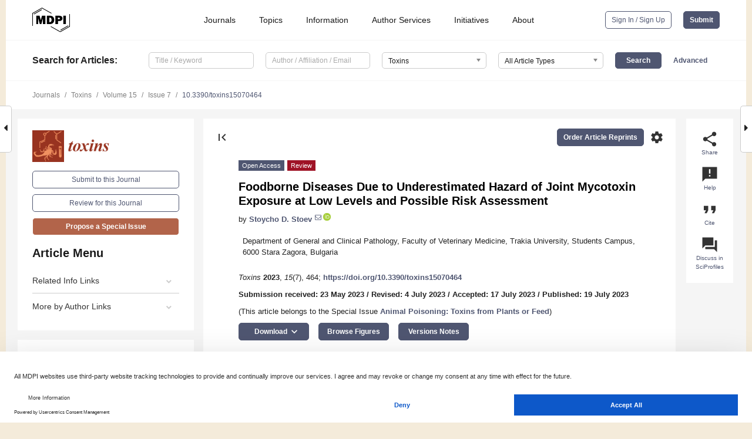

--- FILE ---
content_type: text/html; charset=UTF-8
request_url: https://www.mdpi.com/2072-6651/15/7/464
body_size: 117574
content:


<!DOCTYPE html>
<html lang="en" xmlns:og="http://ogp.me/ns#" xmlns:fb="https://www.facebook.com/2008/fbml">
    <head>
        <meta charset="utf-8">
        <meta http-equiv="X-UA-Compatible" content="IE=edge,chrome=1">
        <meta content="mdpi" name="sso-service" />
                             <meta content="width=device-width, initial-scale=1.0" name="viewport" />        
                <title>Foodborne Diseases Due to Underestimated Hazard of Joint Mycotoxin Exposure at Low Levels and Possible Risk Assessment</title><link rel="stylesheet" href="https://pub.mdpi-res.com/assets/css/font-awesome.min.css?eb190a3a77e5e1ee?1762348553">
        <link rel="stylesheet" href="https://pub.mdpi-res.com/assets/css/jquery.multiselect.css?f56c135cbf4d1483?1762348553">
        <link rel="stylesheet" href="https://pub.mdpi-res.com/assets/css/chosen.min.css?d7ca5ca9441ef9e1?1762348553">

                    <link rel="stylesheet" href="https://pub.mdpi-res.com/assets/css/main2.css?811c15039ec4533e?1762348553">
        
                <link rel="mask-icon" href="https://pub.mdpi-res.com/img/mask-icon-128.svg?c1c7eca266cd7013?1762348553" color="#4f5671">
        <link rel="apple-touch-icon" sizes="180x180" href="https://pub.mdpi-res.com/icon/apple-touch-icon-180x180.png?1762348553">
        <link rel="apple-touch-icon" sizes="152x152" href="https://pub.mdpi-res.com/icon/apple-touch-icon-152x152.png?1762348553">
        <link rel="apple-touch-icon" sizes="144x144" href="https://pub.mdpi-res.com/icon/apple-touch-icon-144x144.png?1762348553">
        <link rel="apple-touch-icon" sizes="120x120" href="https://pub.mdpi-res.com/icon/apple-touch-icon-120x120.png?1762348553">
        <link rel="apple-touch-icon" sizes="114x114" href="https://pub.mdpi-res.com/icon/apple-touch-icon-114x114.png?1762348553">
        <link rel="apple-touch-icon" sizes="76x76"   href="https://pub.mdpi-res.com/icon/apple-touch-icon-76x76.png?1762348553">
        <link rel="apple-touch-icon" sizes="72x72"   href="https://pub.mdpi-res.com/icon/apple-touch-icon-72x72.png?1762348553">
        <link rel="apple-touch-icon" sizes="57x57"   href="https://pub.mdpi-res.com/icon/apple-touch-icon-57x57.png?1762348553">
        <link rel="apple-touch-icon"                 href="https://pub.mdpi-res.com/icon/apple-touch-icon-57x57.png?1762348553">
        <link rel="apple-touch-icon-precomposed"     href="https://pub.mdpi-res.com/icon/apple-touch-icon-57x57.png?1762348553">
                        <link rel="manifest" href="/manifest.json">
        <meta name="theme-color" content="#ffffff">
        <meta name="application-name" content="&nbsp;"/>

            <link rel="apple-touch-startup-image" href="https://pub.mdpi-res.com/img/journals/toxins-logo-sq.png?40d147d444622d21">
    <link rel="apple-touch-icon" href="https://pub.mdpi-res.com/img/journals/toxins-logo-sq.png?40d147d444622d21">
    <meta name="msapplication-TileImage" content="https://pub.mdpi-res.com/img/journals/toxins-logo-sq.png?40d147d444622d21">

            <link rel="stylesheet" href="https://pub.mdpi-res.com/assets/css/jquery-ui-1.10.4.custom.min.css?80647d88647bf347?1762348553">
    <link rel="stylesheet" href="https://pub.mdpi-res.com/assets/css/magnific-popup.min.css?04d343e036f8eecd?1762348553">
    <link rel="stylesheet" href="https://pub.mdpi-res.com/assets/css/xml2html/article-html.css?b5ed6c65b8b7ceb9?1762348553">
            
    <style>

h2, #abstract .related_suggestion_title {
    }

.batch_articles a {
    color: #000;
}

    a, .batch_articles .authors a, a:focus, a:hover, a:active, .batch_articles a:focus, .batch_articles a:hover, li.side-menu-li a {
            }

    span.label a {
        color: #fff;
    }

    #main-content a.title-link:hover,
    #main-content a.title-link:focus,
    #main-content div.generic-item a.title-link:hover,
    #main-content div.generic-item a.title-link:focus {
            }

    #main-content #middle-column .generic-item.article-item a.title-link:hover,
    #main-content #middle-column .generic-item.article-item a.title-link:focus {
            }

    .art-authors a.toEncode {
        color: #333;
        font-weight: 700;
    }

    #main-content #middle-column ul li::before {
            }

    .accordion-navigation.active a.accordion__title,
    .accordion-navigation.active a.accordion__title::after {
            }

    .accordion-navigation li:hover::before,
    .accordion-navigation li:hover a,
    .accordion-navigation li:focus a {
            }

    .relative-size-container .relative-size-image .relative-size {
            }

    .middle-column__help__fixed a:hover i,
            }

    input[type="checkbox"]:checked:after {
            }

    input[type="checkbox"]:not(:disabled):hover:before {
            }

    #main-content .bolded-text {
            }


#main-content .hypothesis-count-container {
    }

#main-content .hypothesis-count-container:before {
    }

.full-size-menu ul li.menu-item .dropdown-wrapper {
    }

.full-size-menu ul li.menu-item > a.open::after {
    }

#title-story .title-story-orbit .orbit-caption {
    #background: url('/img/design/000000_background.png') !important;
    background: url('/img/design/ffffff_background.png') !important;
    color: rgb(51, 51, 51) !important;
}

#main-content .content__container__orbit {
    background-color: #000 !important;
}

#main-content .content__container__journal {
        color: #fff;
}

.html-article-menu .row span {
    }

.html-article-menu .row span.active {
    }

.accordion-navigation__journal .side-menu-li.active::before,
.accordion-navigation__journal .side-menu-li.active a {
    color: rgba(152,49,14,0.75) !important;
    font-weight: 700;
}

.accordion-navigation__journal .side-menu-li:hover::before ,
.accordion-navigation__journal .side-menu-li:hover a {
    color: rgba(152,49,14,0.75) !important;
    }

.side-menu-ul li.active a, .side-menu-ul li.active, .side-menu-ul li.active::before {
    color: rgba(152,49,14,0.75) !important;
}

.side-menu-ul li.active a {
    }

.result-selected, .active-result.highlighted, .active-result:hover,
.result-selected, .active-result.highlighted, .active-result:focus {
        }

.search-container.search-container__default-scheme {
    }

nav.tab-bar .open-small-search.active:after {
    }

.search-container.search-container__default-scheme .custom-accordion-for-small-screen-link::after {
    color: #fff;
}

@media only screen and (max-width: 50em) {
    #main-content .content__container.journal-info {
        color: #fff;
            }

    #main-content .content__container.journal-info a {
        color: #fff;
    }
} 

.button.button--color {
        }

.button.button--color:hover,
.button.button--color:focus {
            }

.button.button--color-journal {
    position: relative;
    background-color: rgba(152,49,14,0.75);
    border-color: #fff;
    color: #fff !important;
}

.button.button--color-journal:hover::before {
    content: '';
    position: absolute;
    top: 0;
    left: 0;
    height: 100%;
    width: 100%;
    background-color: #ffffff;
    opacity: 0.2;
}

.button.button--color-journal:visited,
.button.button--color-journal:hover,
.button.button--color-journal:focus {
    background-color: rgba(152,49,14,0.75);
    border-color: #fff;
    color: #fff !important;
}

.button.button--color path {
    }

.button.button--color:hover path {
    fill: #fff;
}

#main-content #search-refinements .ui-slider-horizontal .ui-slider-range {
    }

.breadcrumb__element:last-of-type a {
    }

#main-header {
    }

#full-size-menu .top-bar, #full-size-menu li.menu-item span.user-email {
    }

.top-bar-section li:not(.has-form) a:not(.button) {
    }

#full-size-menu li.menu-item .dropdown-wrapper li a:hover {
    }

#full-size-menu li.menu-item a:hover, #full-size-menu li.menu.item a:focus, nav.tab-bar a:hover {
    }
#full-size-menu li.menu.item a:active, #full-size-menu li.menu.item a.active {
    }

#full-size-menu li.menu-item a.open-mega-menu.active, #full-size-menu li.menu-item div.mega-menu, a.open-mega-menu.active {
        }

#full-size-menu li.menu-item div.mega-menu li, #full-size-menu li.menu-item div.mega-menu a {
            border-color: #9a9a9a;
}

div.type-section h2 {
                font-size: 20px;
    line-height: 26px;
    font-weight: 300;
}

div.type-section h3 {
    margin-left: 15px;
    margin-bottom: 0px;
    font-weight: 300;
}

.journal-tabs .tab-title.active a {
            }

</style>
    <link rel="stylesheet" href="https://pub.mdpi-res.com/assets/css/slick.css?f38b2db10e01b157?1762348553">

                
    <meta name="title" content="Foodborne Diseases Due to Underestimated Hazard of Joint Mycotoxin Exposure at Low Levels and Possible Risk Assessment">
    <meta name="description" content="The subject of this review paper is to evaluate the underestimated hazard of multiple mycotoxin exposure of animals/humans for the appearance of foodborne ailments and diseases. The significance of joint mycotoxin interaction in the development of foodborne diseases is discussed, and appropriate conclusions are made. The importance of low feed/food levels of some target mycotoxins co-contaminations in food and feedstuffs for induction of target foodborne mycotoxicoses is also studied in the available literature. The appropriate hygiene control and the necessary risk assessment in regard to possible hazards for animals and humans are also discussed, and appropriate suggestions are made. Some internationally recognized prophylactic measures, management of the risk, and the necessity of elaboration of new international regulations in regard to the maximum permitted levels are also carefully discussed and analysed in the cases of multiple mycotoxin contaminations. The necessity of harmonization of mycotoxin regulations and control measures at international levels is also discussed in order to facilitate food trade between the countries and to ensure global food safety." >
    <link rel="image_src" href="https://pub.mdpi-res.com/img/journals/toxins-logo.png?40d147d444622d21" >
    <meta name="dc.title" content="Foodborne Diseases Due to Underestimated Hazard of Joint Mycotoxin Exposure at Low Levels and Possible Risk Assessment">

    <meta name="dc.creator" content="Stoycho D. Stoev">
    
    <meta name="dc.type" content="Review">
    <meta name="dc.source" content="Toxins 2023, Vol. 15, Page 464">
    <meta name="dc.date" content="2023-07-19">
    <meta name ="dc.identifier" content="10.3390/toxins15070464">
    
    <meta name="dc.publisher" content="Multidisciplinary Digital Publishing Institute">
    <meta name="dc.rights" content="http://creativecommons.org/licenses/by/3.0/">
    <meta name="dc.format" content="application/pdf" >
    <meta name="dc.language" content="en" >
    <meta name="dc.description" content="The subject of this review paper is to evaluate the underestimated hazard of multiple mycotoxin exposure of animals/humans for the appearance of foodborne ailments and diseases. The significance of joint mycotoxin interaction in the development of foodborne diseases is discussed, and appropriate conclusions are made. The importance of low feed/food levels of some target mycotoxins co-contaminations in food and feedstuffs for induction of target foodborne mycotoxicoses is also studied in the available literature. The appropriate hygiene control and the necessary risk assessment in regard to possible hazards for animals and humans are also discussed, and appropriate suggestions are made. Some internationally recognized prophylactic measures, management of the risk, and the necessity of elaboration of new international regulations in regard to the maximum permitted levels are also carefully discussed and analysed in the cases of multiple mycotoxin contaminations. The necessity of harmonization of mycotoxin regulations and control measures at international levels is also discussed in order to facilitate food trade between the countries and to ensure global food safety." >

    <meta name="dc.subject" content="feed safety" >
    <meta name="dc.subject" content="health hazard" >
    <meta name="dc.subject" content="risk assessment" >
    <meta name="dc.subject" content="hygiene control" >
    <meta name="dc.subject" content="prophylactic measures" >
    <meta name="dc.subject" content="mycotoxin regulations" >
    <meta name="dc.subject" content="mycotoxin interaction" >
    <meta name="dc.subject" content="foodborne diseases" >
    
    <meta name ="prism.issn" content="2072-6651">
    <meta name ="prism.publicationName" content="Toxins">
    <meta name ="prism.publicationDate" content="2023-07-19">
    <meta name ="prism.section" content="Review" >

            <meta name ="prism.volume" content="15">
        <meta name ="prism.number" content="7">
        <meta name ="prism.startingPage" content="464" >

            
    <meta name="citation_issn" content="2072-6651">
    <meta name="citation_journal_title" content="Toxins">
    <meta name="citation_publisher" content="Multidisciplinary Digital Publishing Institute">
    <meta name="citation_title" content="Foodborne Diseases Due to Underestimated Hazard of Joint Mycotoxin Exposure at Low Levels and Possible Risk Assessment">
    <meta name="citation_publication_date" content="2023/7">
    <meta name="citation_online_date" content="2023/07/19">

            <meta name="citation_volume" content="15">
        <meta name="citation_issue" content="7">
        <meta name="citation_firstpage" content="464">

            
    <meta name="citation_author" content="Stoev, Stoycho D.">
    
    <meta name="citation_doi" content="10.3390/toxins15070464">
    
    <meta name="citation_id" content="mdpi-toxins15070464">
    <meta name="citation_abstract_html_url" content="https://www.mdpi.com/2072-6651/15/7/464">

    <meta name="citation_pdf_url" content="https://www.mdpi.com/2072-6651/15/7/464/pdf?version=1689912701">
    <link rel="alternate" type="application/pdf" title="PDF Full-Text" href="https://www.mdpi.com/2072-6651/15/7/464/pdf?version=1689912701">
    <meta name="fulltext_pdf" content="https://www.mdpi.com/2072-6651/15/7/464/pdf?version=1689912701">
    
    <meta name="citation_fulltext_html_url" content="https://www.mdpi.com/2072-6651/15/7/464/htm">
    <link rel="alternate" type="text/html" title="HTML Full-Text" href="https://www.mdpi.com/2072-6651/15/7/464/htm">
    <meta name="fulltext_html" content="https://www.mdpi.com/2072-6651/15/7/464/htm">
    
    <link rel="alternate" type="text/xml" title="XML Full-Text" href="https://www.mdpi.com/2072-6651/15/7/464/xml">
    <meta name="fulltext_xml" content="https://www.mdpi.com/2072-6651/15/7/464/xml">
    <meta name="citation_xml_url" content="https://www.mdpi.com/2072-6651/15/7/464/xml">
    
    <meta name="twitter:card" content="summary" />
    <meta name="twitter:site" content="@MDPIOpenAccess" />
    <meta name="twitter:image" content="https://pub.mdpi-res.com/img/journals/toxins-logo-social.png?40d147d444622d21" />

    <meta property="fb:app_id" content="131189377574"/>
    <meta property="og:site_name" content="MDPI"/>
    <meta property="og:type" content="article"/>
    <meta property="og:url" content="https://www.mdpi.com/2072-6651/15/7/464" />
    <meta property="og:title" content="Foodborne Diseases Due to Underestimated Hazard of Joint Mycotoxin Exposure at Low Levels and Possible Risk Assessment" />
    <meta property="og:description" content="The subject of this review paper is to evaluate the underestimated hazard of multiple mycotoxin exposure of animals/humans for the appearance of foodborne ailments and diseases. The significance of joint mycotoxin interaction in the development of foodborne diseases is discussed, and appropriate conclusions are made. The importance of low feed/food levels of some target mycotoxins co-contaminations in food and feedstuffs for induction of target foodborne mycotoxicoses is also studied in the available literature. The appropriate hygiene control and the necessary risk assessment in regard to possible hazards for animals and humans are also discussed, and appropriate suggestions are made. Some internationally recognized prophylactic measures, management of the risk, and the necessity of elaboration of new international regulations in regard to the maximum permitted levels are also carefully discussed and analysed in the cases of multiple mycotoxin contaminations. The necessity of harmonization of mycotoxin regulations and control measures at international levels is also discussed in order to facilitate food trade between the countries and to ensure global food safety." />
    <meta property="og:image" content="https://pub.mdpi-res.com/toxins/toxins-15-00464/article_deploy/html/images/toxins-15-00464-g001-550.jpg?1689912776" />
                <link rel="alternate" type="application/rss+xml" title="MDPI Publishing - Latest articles" href="https://www.mdpi.com/rss">
                
        <meta name="google-site-verification" content="PxTlsg7z2S00aHroktQd57fxygEjMiNHydKn3txhvwY">
        <meta name="facebook-domain-verification" content="mcoq8dtq6sb2hf7z29j8w515jjoof7" />

                <script id="usercentrics-cmp" src="https://web.cmp.usercentrics.eu/ui/loader.js" data-ruleset-id="PbAnaGk92sB5Cc" async></script>
        
        <!--[if lt IE 9]>
            <script>var browserIe8 = true;</script>
            <link rel="stylesheet" href="https://pub.mdpi-res.com/assets/css/ie8foundationfix.css?50273beac949cbf0?1762348553">
            <script src="//html5shiv.googlecode.com/svn/trunk/html5.js"></script>
            <script src="//cdnjs.cloudflare.com/ajax/libs/html5shiv/3.6.2/html5shiv.js"></script>
            <script src="//s3.amazonaws.com/nwapi/nwmatcher/nwmatcher-1.2.5-min.js"></script>
            <script src="//html5base.googlecode.com/svn-history/r38/trunk/js/selectivizr-1.0.3b.js"></script>
            <script src="//cdnjs.cloudflare.com/ajax/libs/respond.js/1.1.0/respond.min.js"></script>
            <script src="https://pub.mdpi-res.com/assets/js/ie8/ie8patch.js?9e1d3c689a0471df?1762348553"></script>
            <script src="https://pub.mdpi-res.com/assets/js/ie8/rem.min.js?94b62787dcd6d2f2?1762348553"></script>            
                                                        <![endif]-->

                    <script>
                window.dataLayer = window.dataLayer || [];
                function gtag() { dataLayer.push(arguments); }
                gtag('consent', 'default', {
                    'ad_user_data': 'denied',
                    'ad_personalization': 'denied',
                    'ad_storage': 'denied',
                    'analytics_storage': 'denied',
                    'wait_for_update': 500,
                });
                dataLayer.push({'gtm.start': new Date().getTime(), 'event': 'gtm.js'});
            </script>

            <script>
                (function(w,d,s,l,i){w[l]=w[l]||[];w[l].push({'gtm.start':
                new Date().getTime(),event:'gtm.js'});var f=d.getElementsByTagName(s)[0],
                j=d.createElement(s),dl=l!='dataLayer'?'&l='+l:'';j.async=true;j.src=
                'https://www.googletagmanager.com/gtm.js?id='+i+dl;f.parentNode.insertBefore(j,f);
                })(window,document,'script','dataLayer','GTM-WPK7SW5');
            </script>

                        
                              <script>!function(e){var n="https://s.go-mpulse.net/boomerang/";if("True"=="True")e.BOOMR_config=e.BOOMR_config||{},e.BOOMR_config.PageParams=e.BOOMR_config.PageParams||{},e.BOOMR_config.PageParams.pci=!0,n="https://s2.go-mpulse.net/boomerang/";if(window.BOOMR_API_key="4MGA4-E5JH8-79LAG-STF7X-79Z92",function(){function e(){if(!o){var e=document.createElement("script");e.id="boomr-scr-as",e.src=window.BOOMR.url,e.async=!0,i.parentNode.appendChild(e),o=!0}}function t(e){o=!0;var n,t,a,r,d=document,O=window;if(window.BOOMR.snippetMethod=e?"if":"i",t=function(e,n){var t=d.createElement("script");t.id=n||"boomr-if-as",t.src=window.BOOMR.url,BOOMR_lstart=(new Date).getTime(),e=e||d.body,e.appendChild(t)},!window.addEventListener&&window.attachEvent&&navigator.userAgent.match(/MSIE [67]\./))return window.BOOMR.snippetMethod="s",void t(i.parentNode,"boomr-async");a=document.createElement("IFRAME"),a.src="about:blank",a.title="",a.role="presentation",a.loading="eager",r=(a.frameElement||a).style,r.width=0,r.height=0,r.border=0,r.display="none",i.parentNode.appendChild(a);try{O=a.contentWindow,d=O.document.open()}catch(_){n=document.domain,a.src="javascript:var d=document.open();d.domain='"+n+"';void(0);",O=a.contentWindow,d=O.document.open()}if(n)d._boomrl=function(){this.domain=n,t()},d.write("<bo"+"dy onload='document._boomrl();'>");else if(O._boomrl=function(){t()},O.addEventListener)O.addEventListener("load",O._boomrl,!1);else if(O.attachEvent)O.attachEvent("onload",O._boomrl);d.close()}function a(e){window.BOOMR_onload=e&&e.timeStamp||(new Date).getTime()}if(!window.BOOMR||!window.BOOMR.version&&!window.BOOMR.snippetExecuted){window.BOOMR=window.BOOMR||{},window.BOOMR.snippetStart=(new Date).getTime(),window.BOOMR.snippetExecuted=!0,window.BOOMR.snippetVersion=12,window.BOOMR.url=n+"4MGA4-E5JH8-79LAG-STF7X-79Z92";var i=document.currentScript||document.getElementsByTagName("script")[0],o=!1,r=document.createElement("link");if(r.relList&&"function"==typeof r.relList.supports&&r.relList.supports("preload")&&"as"in r)window.BOOMR.snippetMethod="p",r.href=window.BOOMR.url,r.rel="preload",r.as="script",r.addEventListener("load",e),r.addEventListener("error",function(){t(!0)}),setTimeout(function(){if(!o)t(!0)},3e3),BOOMR_lstart=(new Date).getTime(),i.parentNode.appendChild(r);else t(!1);if(window.addEventListener)window.addEventListener("load",a,!1);else if(window.attachEvent)window.attachEvent("onload",a)}}(),"".length>0)if(e&&"performance"in e&&e.performance&&"function"==typeof e.performance.setResourceTimingBufferSize)e.performance.setResourceTimingBufferSize();!function(){if(BOOMR=e.BOOMR||{},BOOMR.plugins=BOOMR.plugins||{},!BOOMR.plugins.AK){var n=""=="true"?1:0,t="",a="cj3kdvqxfuxmo2imu4eq-f-4663b719d-clientnsv4-s.akamaihd.net",i="false"=="true"?2:1,o={"ak.v":"39","ak.cp":"1774948","ak.ai":parseInt("1155516",10),"ak.ol":"0","ak.cr":9,"ak.ipv":4,"ak.proto":"h2","ak.rid":"56337b","ak.r":47370,"ak.a2":n,"ak.m":"dscb","ak.n":"essl","ak.bpcip":"18.118.161.0","ak.cport":57552,"ak.gh":"23.208.24.71","ak.quicv":"","ak.tlsv":"tls1.3","ak.0rtt":"","ak.0rtt.ed":"","ak.csrc":"-","ak.acc":"","ak.t":"1762436873","ak.ak":"hOBiQwZUYzCg5VSAfCLimQ==[base64]/mHmEyLKXqAm+oyQowA8xuvekOmGIKVMmt03POTDNLG5rs3i/iebaGQnzVjEBeYu5O+zVw5UuNAqqNPgg7WlfbUeK/IpVL7EA2XQRVa3/rMvQnk6QNk1qYYrEVivUF0oUigh3BqtouNvxS6TpP2kNTwkCQWM=","ak.pv":"21","ak.dpoabenc":"","ak.tf":i};if(""!==t)o["ak.ruds"]=t;var r={i:!1,av:function(n){var t="http.initiator";if(n&&(!n[t]||"spa_hard"===n[t]))o["ak.feo"]=void 0!==e.aFeoApplied?1:0,BOOMR.addVar(o)},rv:function(){var e=["ak.bpcip","ak.cport","ak.cr","ak.csrc","ak.gh","ak.ipv","ak.m","ak.n","ak.ol","ak.proto","ak.quicv","ak.tlsv","ak.0rtt","ak.0rtt.ed","ak.r","ak.acc","ak.t","ak.tf"];BOOMR.removeVar(e)}};BOOMR.plugins.AK={akVars:o,akDNSPreFetchDomain:a,init:function(){if(!r.i){var e=BOOMR.subscribe;e("before_beacon",r.av,null,null),e("onbeacon",r.rv,null,null),r.i=!0}return this},is_complete:function(){return!0}}}}()}(window);</script></head>

    <body>
         
                		        	        		        	
		<div class="direction direction_right" id="small_right" style="border-right-width: 0px; padding:0;">
        <i class="fa fa-caret-right fa-2x"></i>
    </div>

	<div class="big_direction direction_right" id="big_right" style="border-right-width: 0px;">
				<div style="text-align: right;">
									Next Article in Journal<br>
				<div><a href="/2072-6651/15/7/465">Bisphenol A and Bisphenol S in Hemodialyzers</a></div>
					 			 		Next Article in Special Issue<br>
		 		<div><a href="/2072-6651/15/7/466">Occurrence of Types A and B Trichothecenes in Cereal Products Sold in Romanian Markets</a></div>
		 		 		 	</div>
	</div>
	
		<div class="direction" id="small_left" style="border-left-width: 0px">
        <i class="fa fa-caret-left fa-2x"></i>
    </div>
	<div class="big_direction" id="big_left" style="border-left-width: 0px;">
				<div>
									Previous Article in Journal<br>
				<div><a href="/2072-6651/15/7/463">High Levels of Physical Activity Reduce the Esthetic Durability of Botulinum Toxin Type A: A Controlled Single-Blind Clinical Trial</a></div>
					 			 		Previous Article in Special Issue<br>
		 		<div><a href="/2072-6651/15/7/442">Emerging Plant Intoxications in Domestic Animals: A European Perspective</a></div>
		 			 	 	</div>
	</div>
	    <div style="clear: both;"></div>

                    
<div id="menuModal" class="reveal-modal reveal-modal-new reveal-modal-menu" aria-hidden="true" data-reveal role="dialog">
    <div class="menu-container">
        <div class="UI_NavMenu">
            


<div class="content__container " >
    <div class="custom-accordion-for-small-screen-link " >
                            <h2>Journals</h2>
                    </div>

    <div class="target-item custom-accordion-for-small-screen-content show-for-medium-up">
                            <div class="menu-container__links">
                        <div style="width: 100%; float: left;">
                            <a href="/about/journals">Active Journals</a>
                            <a href="/about/journalfinder">Find a Journal</a>
                            <a href="/about/journals/proposal">Journal Proposal</a>
                            <a href="/about/proceedings">Proceedings Series</a>
                        </div>
                    </div>
                    </div>
</div>

            <a href="/topics">
                <h2>Topics</h2>
            </a>

            


<div class="content__container " >
    <div class="custom-accordion-for-small-screen-link " >
                            <h2>Information</h2>
                    </div>

    <div class="target-item custom-accordion-for-small-screen-content show-for-medium-up">
                            <div class="menu-container__links">
                        <div style="width: 100%; max-width: 200px; float: left;">
                            <a href="/authors">For Authors</a>
                            <a href="/reviewers">For Reviewers</a>
                            <a href="/editors">For Editors</a>
                            <a href="/librarians">For Librarians</a>
                            <a href="/publishing_services">For Publishers</a>
                            <a href="/societies">For Societies</a>
                            <a href="/conference_organizers">For Conference Organizers</a>
                        </div>
                        <div style="width: 100%; max-width: 250px; float: left;">
                            <a href="/openaccess">Open Access Policy</a>
                            <a href="/ioap">Institutional Open Access Program</a>
                            <a href="/special_issues_guidelines">Special Issues Guidelines</a>
                            <a href="/editorial_process">Editorial Process</a>
                            <a href="/ethics">Research and Publication Ethics</a>
                            <a href="/apc">Article Processing Charges</a>
                            <a href="/awards">Awards</a>
                            <a href="/testimonials">Testimonials</a>
                        </div>
                    </div>
                    </div>
</div>

            <a href="/authors/english">
                <h2>Author Services</h2>
            </a>

            


<div class="content__container " >
    <div class="custom-accordion-for-small-screen-link " >
                            <h2>Initiatives</h2>
                    </div>

    <div class="target-item custom-accordion-for-small-screen-content show-for-medium-up">
                            <div class="menu-container__links">
                        <div style="width: 100%; float: left;">
                            <a href="https://sciforum.net" target="_blank" rel="noopener noreferrer">Sciforum</a>
                            <a href="https://www.mdpi.com/books" target="_blank" rel="noopener noreferrer">MDPI Books</a>
                            <a href="https://www.preprints.org" target="_blank" rel="noopener noreferrer">Preprints.org</a>
                            <a href="https://www.scilit.com" target="_blank" rel="noopener noreferrer">Scilit</a>
                            <a href="https://sciprofiles.com" target="_blank" rel="noopener noreferrer">SciProfiles</a>
                            <a href="https://encyclopedia.pub" target="_blank" rel="noopener noreferrer">Encyclopedia</a>
                            <a href="https://jams.pub" target="_blank" rel="noopener noreferrer">JAMS</a>
                            <a href="/about/proceedings">Proceedings Series</a>
                        </div>
                    </div>
                    </div>
</div>

            


<div class="content__container " >
    <div class="custom-accordion-for-small-screen-link " >
                            <h2>About</h2>
                    </div>

    <div class="target-item custom-accordion-for-small-screen-content show-for-medium-up">
                            <div class="menu-container__links">
                        <div style="width: 100%; float: left;">
                            <a href="/about">Overview</a>
                            <a href="/about/contact">Contact</a>
                            <a href="https://careers.mdpi.com" target="_blank" rel="noopener noreferrer">Careers</a>
                            <a href="/about/announcements">News</a>
                            <a href="/about/press">Press</a>
                            <a href="http://blog.mdpi.com/" target="_blank" rel="noopener noreferrer">Blog</a>
                        </div>
                    </div>
                    </div>
</div>
        </div>

        <div class="menu-container__buttons">
                            <a class="button UA_SignInUpButton" href="/user/login">Sign In / Sign Up</a>
                    </div>
    </div>
</div>

                
<div id="captchaModal" class="reveal-modal reveal-modal-new reveal-modal-new--small" data-reveal aria-label="Captcha" aria-hidden="true" role="dialog"></div>
        
<div id="actionDisabledModal" class="reveal-modal" data-reveal aria-labelledby="actionDisableModalTitle" aria-hidden="true" role="dialog" style="width: 300px;">
    <h2 id="actionDisableModalTitle">Notice</h2>
    <form action="/email/captcha" method="post" id="emailCaptchaForm">
        <div class="row">
            <div id="js-action-disabled-modal-text" class="small-12 columns">
            </div>
            
            <div id="js-action-disabled-modal-submit" class="small-12 columns" style="margin-top: 10px; display: none;">
                You can make submissions to other journals 
                <a href="https://susy.mdpi.com/user/manuscripts/upload">here</a>.
            </div>
        </div>
    </form>
    <a class="close-reveal-modal" aria-label="Close">
        <i class="material-icons">clear</i>
    </a>
</div>
        
<div id="rssNotificationModal" class="reveal-modal reveal-modal-new" data-reveal aria-labelledby="rssNotificationModalTitle" aria-hidden="true" role="dialog">
    <div class="row">
        <div class="small-12 columns">
            <h2 id="rssNotificationModalTitle">Notice</h2>
            <p>
                You are accessing a machine-readable page. In order to be human-readable, please install an RSS reader.
            </p>
        </div>
    </div>
    <div class="row">
        <div class="small-12 columns">
            <a class="button button--color js-rss-notification-confirm">Continue</a>
            <a class="button button--grey" onclick="$(this).closest('.reveal-modal').find('.close-reveal-modal').click(); return false;">Cancel</a>
        </div>
    </div>
    <a class="close-reveal-modal" aria-label="Close">
        <i class="material-icons">clear</i>
    </a>
</div>
        
<div id="drop-article-label-openaccess" class="f-dropdown medium" data-dropdown-content aria-hidden="true" tabindex="-1">
    <p>
        All articles published by MDPI are made immediately available worldwide under an open access license. No special 
        permission is required to reuse all or part of the article published by MDPI, including figures and tables. For 
        articles published under an open access Creative Common CC BY license, any part of the article may be reused without 
        permission provided that the original article is clearly cited. For more information, please refer to
        <a href="https://www.mdpi.com/openaccess">https://www.mdpi.com/openaccess</a>.
    </p>
</div>

<div id="drop-article-label-feature" class="f-dropdown medium" data-dropdown-content aria-hidden="true" tabindex="-1">
    <p>
        Feature papers represent the most advanced research with significant potential for high impact in the field. A Feature 
        Paper should be a substantial original Article that involves several techniques or approaches, provides an outlook for 
        future research directions and describes possible research applications.
    </p>

    <p>
        Feature papers are submitted upon individual invitation or recommendation by the scientific editors and must receive 
        positive feedback from the reviewers.
    </p>
</div>

<div id="drop-article-label-choice" class="f-dropdown medium" data-dropdown-content aria-hidden="true" tabindex="-1">
    <p>
        Editor’s Choice articles are based on recommendations by the scientific editors of MDPI journals from around the world. 
        Editors select a small number of articles recently published in the journal that they believe will be particularly 
        interesting to readers, or important in the respective research area. The aim is to provide a snapshot of some of the 
        most exciting work published in the various research areas of the journal.

        <div style="margin-top: -10px;">
            <div id="drop-article-label-choice-journal-link" style="display: none; margin-top: -10px; padding-top: 10px;">
            </div>
        </div>
    </p>
</div>

<div id="drop-article-label-resubmission" class="f-dropdown medium" data-dropdown-content aria-hidden="true" tabindex="-1">
    <p>
        Original Submission Date Received: <span id="drop-article-label-resubmission-date"></span>.
    </p>
</div>

                <div id="container">
                        
                <noscript>
                    <div id="no-javascript">
                        You seem to have javascript disabled. Please note that many of the page functionalities won't work as expected without javascript enabled.
                    </div>
                </noscript>

                <div class="fixed">
                    <nav class="tab-bar show-for-medium-down">
                        <div class="row full-width collapse">
                            <div class="medium-3 small-4 columns">
                                <a href="/">
                                    <img class="full-size-menu__mdpi-logo" src="https://pub.mdpi-res.com/img/design/mdpi-pub-logo-black-small1.svg?da3a8dcae975a41c?1762348553" style="width: 64px;" title="MDPI Open Access Journals">
                                </a>
                            </div>
                            <div class="medium-3 small-4 columns right-aligned">
                                <div class="show-for-medium-down">
                                    <a href="#" style="display: none;">
                                        <i class="material-icons" onclick="$('#menuModal').foundation('reveal', 'close'); return false;">clear</i>
                                    </a>

                                    <a class="js-toggle-desktop-layout-link" title="Toggle desktop layout" style="display: none;" href="/toggle_desktop_layout_cookie">
                                        <i class="material-icons">zoom_out_map</i>
                                    </a>

                                                                            <a href="#" class="js-open-small-search open-small-search">
                                            <i class="material-icons show-for-small only">search</i>
                                        </a>
                                    
                                    <a title="MDPI main page" class="js-open-menu" data-reveal-id="menuModal" href="#">
                                        <i class="material-icons">menu</i>
                                    </a>
                                </div>
                            </div>
                        </div>
                    </nav>                       	
                </div>
                
                <section class="main-section">
                    <header>
                        <div class="full-size-menu show-for-large-up">
                             
                                <div class="row full-width">
                                                                        <div class="large-1 columns">
                                        <a href="/">
                                            <img class="full-size-menu__mdpi-logo" src="https://pub.mdpi-res.com/img/design/mdpi-pub-logo-black-small1.svg?da3a8dcae975a41c?1762348553" title="MDPI Open Access Journals">
                                        </a>
                                    </div>

                                                                        <div class="large-8 columns text-right UI_NavMenu">
                                        <ul>
                                            <li class="menu-item"> 
                                                <a href="/about/journals" data-dropdown="journals-dropdown" aria-controls="journals-dropdown" aria-expanded="false" data-options="is_hover: true; hover_timeout: 200">Journals</a>

                                                <ul id="journals-dropdown" class="f-dropdown dropdown-wrapper dropdown-wrapper__small" data-dropdown-content aria-hidden="true" tabindex="-1">
                                                    <li>
                                                        <div class="row">
                                                            <div class="small-12 columns">
                                                                <ul>
                                                                    <li>
                                                                        <a href="/about/journals">
                                                                            Active Journals
                                                                        </a>
                                                                    </li>
                                                                    <li>
                                                                        <a href="/about/journalfinder">
                                                                            Find a Journal
                                                                        </a>
                                                                    </li>
                                                                    <li>
                                                                        <a href="/about/journals/proposal">
                                                                            Journal Proposal
                                                                        </a>
                                                                    </li>
                                                                    <li>
                                                                        <a href="/about/proceedings">
                                                                            Proceedings Series
                                                                        </a>
                                                                    </li>
                                                                </ul>
                                                            </div>
                                                        </div>
                                                    </li>
                                                </ul>
                                            </li>

                                            <li class="menu-item"> 
                                                <a href="/topics">Topics</a>
                                            </li>

                                            <li class="menu-item"> 
                                                <a href="/authors" data-dropdown="information-dropdown" aria-controls="information-dropdown" aria-expanded="false" data-options="is_hover:true; hover_timeout:200">Information</a>

                                                <ul id="information-dropdown" class="f-dropdown dropdown-wrapper" data-dropdown-content aria-hidden="true" tabindex="-1">
                                                    <li>
                                                        <div class="row">
                                                            <div class="small-5 columns right-border">
                                                                <ul>
                                                                    <li>
                                                                        <a href="/authors">For Authors</a>
                                                                    </li>
                                                                    <li>
                                                                        <a href="/reviewers">For Reviewers</a>
                                                                    </li>
                                                                    <li>
                                                                        <a href="/editors">For Editors</a>
                                                                    </li>
                                                                    <li>
                                                                        <a href="/librarians">For Librarians</a>
                                                                    </li>
                                                                    <li>
                                                                        <a href="/publishing_services">For Publishers</a>
                                                                    </li>
                                                                    <li>
                                                                        <a href="/societies">For Societies</a>
                                                                    </li>
                                                                    <li>
                                                                        <a href="/conference_organizers">For Conference Organizers</a>
                                                                    </li>
                                                                </ul>
                                                            </div>

                                                            <div class="small-7 columns">
                                                                <ul>
                                                                    <li>
                                                                        <a href="/openaccess">Open Access Policy</a>
                                                                    </li>
                                                                    <li>
                                                                        <a href="/ioap">Institutional Open Access Program</a>
                                                                    </li>
                                                                    <li>
                                                                        <a href="/special_issues_guidelines">Special Issues Guidelines</a>
                                                                    </li>
                                                                    <li>
                                                                        <a href="/editorial_process">Editorial Process</a>
                                                                    </li>
                                                                    <li>
                                                                        <a href="/ethics">Research and Publication Ethics</a>
                                                                    </li>
                                                                    <li>
                                                                        <a href="/apc">Article Processing Charges</a>
                                                                    </li>
                                                                    <li>
                                                                        <a href="/awards">Awards</a>
                                                                    </li>
                                                                    <li>
                                                                        <a href="/testimonials">Testimonials</a>
                                                                    </li>
                                                                </ul>
                                                            </div>
                                                        </div>
                                                    </li>
                                                </ul>
                                            </li>

                                            <li class="menu-item">
                                                <a href="/authors/english">Author Services</a>
                                            </li>

                                            <li class="menu-item"> 
                                                <a href="/about/initiatives" data-dropdown="initiatives-dropdown" aria-controls="initiatives-dropdown" aria-expanded="false" data-options="is_hover: true; hover_timeout: 200">Initiatives</a>

                                                <ul id="initiatives-dropdown" class="f-dropdown dropdown-wrapper dropdown-wrapper__small" data-dropdown-content aria-hidden="true" tabindex="-1">
                                                    <li>
                                                        <div class="row">
                                                            <div class="small-12 columns">
                                                                <ul>
                                                                    <li>
                                                                        <a href="https://sciforum.net" target="_blank" rel="noopener noreferrer">
                                                                                                                                                        Sciforum
                                                                        </a>
                                                                    </li>
                                                                    <li>
                                                                        <a href="https://www.mdpi.com/books" target="_blank" rel="noopener noreferrer">
                                                                                                                                                        MDPI Books
                                                                        </a>
                                                                    </li>
                                                                    <li>
                                                                        <a href="https://www.preprints.org" target="_blank" rel="noopener noreferrer">
                                                                                                                                                        Preprints.org
                                                                        </a>
                                                                    </li>
                                                                    <li>
                                                                        <a href="https://www.scilit.com" target="_blank" rel="noopener noreferrer">
                                                                                                                                                        Scilit
                                                                        </a>
                                                                    </li>
                                                                    <li>
                                                                        <a href="https://sciprofiles.com" target="_blank" rel="noopener noreferrer">
                                                                            SciProfiles
                                                                        </a>
                                                                    </li>
                                                                    <li>
                                                                        <a href="https://encyclopedia.pub" target="_blank" rel="noopener noreferrer">
                                                                                                                                                        Encyclopedia
                                                                        </a>
                                                                    </li>
                                                                    <li>
                                                                        <a href="https://jams.pub" target="_blank" rel="noopener noreferrer">
                                                                            JAMS
                                                                        </a>
                                                                    </li>
                                                                    <li>
                                                                        <a href="/about/proceedings">
                                                                            Proceedings Series
                                                                        </a>
                                                                    </li>
                                                                </ul>
                                                            </div>
                                                        </div>
                                                    </li>
                                                </ul>
                                            </li>

                                            <li class="menu-item"> 
                                                <a href="/about" data-dropdown="about-dropdown" aria-controls="about-dropdown" aria-expanded="false" data-options="is_hover: true; hover_timeout: 200">About</a>

                                                <ul id="about-dropdown" class="f-dropdown dropdown-wrapper dropdown-wrapper__small" data-dropdown-content aria-hidden="true" tabindex="-1">
                                                    <li>
                                                        <div class="row">
                                                            <div class="small-12 columns">
                                                                <ul>
                                                                    <li>
                                                                        <a href="/about">
                                                                            Overview
                                                                        </a>
                                                                    </li>
                                                                    <li>
                                                                        <a href="/about/contact">
                                                                            Contact
                                                                        </a>
                                                                    </li>
                                                                    <li>
                                                                        <a href="https://careers.mdpi.com" target="_blank" rel="noopener noreferrer">
                                                                            Careers
                                                                        </a>
                                                                    </li>
                                                                    <li> 
                                                                        <a href="/about/announcements">
                                                                            News
                                                                        </a>
                                                                    </li>
                                                                    <li> 
                                                                        <a href="/about/press">
                                                                            Press
                                                                        </a>
                                                                    </li>
                                                                    <li>
                                                                        <a href="http://blog.mdpi.com/" target="_blank" rel="noopener noreferrer">
                                                                            Blog
                                                                        </a>
                                                                    </li>
                                                                </ul>
                                                            </div>
                                                        </div>
                                                    </li>
                                                </ul>
                                            </li>

                                                                                    </ul>
                                    </div>

                                    <div class="large-3 columns text-right full-size-menu__buttons">
                                        <div>
                                                                                            <a class="button button--default-inversed UA_SignInUpButton" href="/user/login">Sign In / Sign Up</a>
                                            
                                                <a class="button button--default js-journal-active-only-link js-journal-active-only-submit-link UC_NavSubmitButton" href="            https://susy.mdpi.com/user/manuscripts/upload?journal=toxins
    " data-disabledmessage="new submissions are not possible.">Submit</a>
                                        </div>
                                    </div>
                                </div>
                            </div>

                            

                                                            <div class="header-divider">&nbsp;</div>
                            
                                                            <div class="search-container hide-for-small-down row search-container__homepage-scheme">
                                                                                                                        
















<form id="basic_search" style="background-color: inherit !important;" class="large-12 medium-12 columns " action="/search" method="get">

    <div class="row search-container__main-elements">
            
            <div class="large-2 medium-2 small-12 columns text-right1 small-only-text-left">
        <div class="show-for-medium-up">
            <div class="search-input-label">&nbsp;</div>
        </div>
            <span class="search-container__title">Search<span class="hide-for-medium"> for Articles</span><span class="hide-for-small">:</span></span>
    
    </div>


        <div class="custom-accordion-for-small-screen-content">
                
                <div class="large-2 medium-2 small-6 columns ">
        <div class="">
            <div class="search-input-label">Title / Keyword</div>
        </div>
                <input type="text" placeholder="Title / Keyword" id="q" tabindex="1" name="q" value="" />
    
    </div>


                
                <div class="large-2 medium-2 small-6 columns ">
        <div class="">
            <div class="search-input-label">Author / Affiliation / Email</div>
        </div>
                <input type="text" id="authors" placeholder="Author / Affiliation / Email" tabindex="2" name="authors" value="" />
    
    </div>


                
                <div class="large-2 medium-2 small-6 columns ">
        <div class="">
            <div class="search-input-label">Journal</div>
        </div>
                <select id="journal" tabindex="3" name="journal" class="chosen-select">
            <option value="">All Journals</option>
             
                        <option value="accountaudit" >
                                    Accounting and Auditing
                            </option>
             
                        <option value="acoustics" >
                                    Acoustics
                            </option>
             
                        <option value="amh" >
                                    Acta Microbiologica Hellenica (AMH)
                            </option>
             
                        <option value="actuators" >
                                    Actuators
                            </option>
             
                        <option value="adhesives" >
                                    Adhesives
                            </option>
             
                        <option value="admsci" >
                                    Administrative Sciences
                            </option>
             
                        <option value="adolescents" >
                                    Adolescents
                            </option>
             
                        <option value="arm" >
                                    Advances in Respiratory Medicine (ARM)
                            </option>
             
                        <option value="aerobiology" >
                                    Aerobiology
                            </option>
             
                        <option value="aerospace" >
                                    Aerospace
                            </option>
             
                        <option value="agriculture" >
                                    Agriculture
                            </option>
             
                        <option value="agriengineering" >
                                    AgriEngineering
                            </option>
             
                        <option value="agrochemicals" >
                                    Agrochemicals
                            </option>
             
                        <option value="agronomy" >
                                    Agronomy
                            </option>
             
                        <option value="ai" >
                                    AI
                            </option>
             
                        <option value="aichem" >
                                    AI Chemistry
                            </option>
             
                        <option value="aieng" >
                                    AI for Engineering
                            </option>
             
                        <option value="aieduc" >
                                    AI in Education
                            </option>
             
                        <option value="aimater" >
                                    AI Materials
                            </option>
             
                        <option value="aisens" >
                                    AI Sensors
                            </option>
             
                        <option value="air" >
                                    Air
                            </option>
             
                        <option value="algorithms" >
                                    Algorithms
                            </option>
             
                        <option value="allergies" >
                                    Allergies
                            </option>
             
                        <option value="alloys" >
                                    Alloys
                            </option>
             
                        <option value="analytica" >
                                    Analytica
                            </option>
             
                        <option value="analytics" >
                                    Analytics
                            </option>
             
                        <option value="anatomia" >
                                    Anatomia
                            </option>
             
                        <option value="anesthres" >
                                    Anesthesia Research
                            </option>
             
                        <option value="animals" >
                                    Animals
                            </option>
             
                        <option value="antibiotics" >
                                    Antibiotics
                            </option>
             
                        <option value="antibodies" >
                                    Antibodies
                            </option>
             
                        <option value="antioxidants" >
                                    Antioxidants
                            </option>
             
                        <option value="applbiosci" >
                                    Applied Biosciences
                            </option>
             
                        <option value="applmech" >
                                    Applied Mechanics
                            </option>
             
                        <option value="applmicrobiol" >
                                    Applied Microbiology
                            </option>
             
                        <option value="applnano" >
                                    Applied Nano
                            </option>
             
                        <option value="applsci" >
                                    Applied Sciences
                            </option>
             
                        <option value="asi" >
                                    Applied System Innovation (ASI)
                            </option>
             
                        <option value="appliedchem" >
                                    AppliedChem
                            </option>
             
                        <option value="appliedmath" >
                                    AppliedMath
                            </option>
             
                        <option value="appliedphys" >
                                    AppliedPhys
                            </option>
             
                        <option value="aquacj" >
                                    Aquaculture Journal
                            </option>
             
                        <option value="architecture" >
                                    Architecture
                            </option>
             
                        <option value="arthropoda" >
                                    Arthropoda
                            </option>
             
                        <option value="arts" >
                                    Arts
                            </option>
             
                        <option value="astronautics" >
                                    Astronautics
                            </option>
             
                        <option value="astronomy" >
                                    Astronomy
                            </option>
             
                        <option value="atmosphere" >
                                    Atmosphere
                            </option>
             
                        <option value="atoms" >
                                    Atoms
                            </option>
             
                        <option value="audiolres" >
                                    Audiology Research
                            </option>
             
                        <option value="automation" >
                                    Automation
                            </option>
             
                        <option value="axioms" >
                                    Axioms
                            </option>
             
                        <option value="bacteria" >
                                    Bacteria
                            </option>
             
                        <option value="batteries" >
                                    Batteries
                            </option>
             
                        <option value="behavsci" >
                                    Behavioral Sciences
                            </option>
             
                        <option value="beverages" >
                                    Beverages
                            </option>
             
                        <option value="BDCC" >
                                    Big Data and Cognitive Computing (BDCC)
                            </option>
             
                        <option value="biochem" >
                                    BioChem
                            </option>
             
                        <option value="bioengineering" >
                                    Bioengineering
                            </option>
             
                        <option value="biologics" >
                                    Biologics
                            </option>
             
                        <option value="biology" >
                                    Biology
                            </option>
             
                        <option value="blsf" >
                                    Biology and Life Sciences Forum
                            </option>
             
                        <option value="biomass" >
                                    Biomass
                            </option>
             
                        <option value="biomechanics" >
                                    Biomechanics
                            </option>
             
                        <option value="biomed" >
                                    BioMed
                            </option>
             
                        <option value="biomedicines" >
                                    Biomedicines
                            </option>
             
                        <option value="biomedinformatics" >
                                    BioMedInformatics
                            </option>
             
                        <option value="biomimetics" >
                                    Biomimetics
                            </option>
             
                        <option value="biomolecules" >
                                    Biomolecules
                            </option>
             
                        <option value="biophysica" >
                                    Biophysica
                            </option>
             
                        <option value="bioresourbioprod" >
                                    Bioresources and Bioproducts
                            </option>
             
                        <option value="biosensors" >
                                    Biosensors
                            </option>
             
                        <option value="biosphere" >
                                    Biosphere
                            </option>
             
                        <option value="biotech" >
                                    BioTech
                            </option>
             
                        <option value="birds" >
                                    Birds
                            </option>
             
                        <option value="blockchains" >
                                    Blockchains
                            </option>
             
                        <option value="brainsci" >
                                    Brain Sciences
                            </option>
             
                        <option value="buildings" >
                                    Buildings
                            </option>
             
                        <option value="businesses" >
                                    Businesses
                            </option>
             
                        <option value="carbon" >
                                    C (Journal of Carbon Research)
                            </option>
             
                        <option value="cancers" >
                                    Cancers
                            </option>
             
                        <option value="cardiogenetics" >
                                    Cardiogenetics
                            </option>
             
                        <option value="cardiovascmed" >
                                    Cardiovascular Medicine
                            </option>
             
                        <option value="catalysts" >
                                    Catalysts
                            </option>
             
                        <option value="cells" >
                                    Cells
                            </option>
             
                        <option value="ceramics" >
                                    Ceramics
                            </option>
             
                        <option value="challenges" >
                                    Challenges
                            </option>
             
                        <option value="ChemEngineering" >
                                    ChemEngineering
                            </option>
             
                        <option value="chemistry" >
                                    Chemistry
                            </option>
             
                        <option value="chemproc" >
                                    Chemistry Proceedings
                            </option>
             
                        <option value="chemosensors" >
                                    Chemosensors
                            </option>
             
                        <option value="children" >
                                    Children
                            </option>
             
                        <option value="chips" >
                                    Chips
                            </option>
             
                        <option value="civileng" >
                                    CivilEng
                            </option>
             
                        <option value="cleantechnol" >
                                    Clean Technologies (Clean Technol.)
                            </option>
             
                        <option value="climate" >
                                    Climate
                            </option>
             
                        <option value="ctn" >
                                    Clinical and Translational Neuroscience (CTN)
                            </option>
             
                        <option value="clinbioenerg" >
                                    Clinical Bioenergetics
                            </option>
             
                        <option value="clinpract" >
                                    Clinics and Practice
                            </option>
             
                        <option value="clockssleep" >
                                    Clocks &amp; Sleep
                            </option>
             
                        <option value="coasts" >
                                    Coasts
                            </option>
             
                        <option value="coatings" >
                                    Coatings
                            </option>
             
                        <option value="colloids" >
                                    Colloids and Interfaces
                            </option>
             
                        <option value="colorants" >
                                    Colorants
                            </option>
             
                        <option value="commodities" >
                                    Commodities
                            </option>
             
                        <option value="complexities" >
                                    Complexities
                            </option>
             
                        <option value="complications" >
                                    Complications
                            </option>
             
                        <option value="compounds" >
                                    Compounds
                            </option>
             
                        <option value="computation" >
                                    Computation
                            </option>
             
                        <option value="csmf" >
                                    Computer Sciences &amp; Mathematics Forum
                            </option>
             
                        <option value="computers" >
                                    Computers
                            </option>
             
                        <option value="condensedmatter" >
                                    Condensed Matter
                            </option>
             
                        <option value="conservation" >
                                    Conservation
                            </option>
             
                        <option value="constrmater" >
                                    Construction Materials
                            </option>
             
                        <option value="cmd" >
                                    Corrosion and Materials Degradation (CMD)
                            </option>
             
                        <option value="cosmetics" >
                                    Cosmetics
                            </option>
             
                        <option value="covid" >
                                    COVID
                            </option>
             
                        <option value="cmtr" >
                                    Craniomaxillofacial Trauma &amp; Reconstruction (CMTR)
                            </option>
             
                        <option value="crops" >
                                    Crops
                            </option>
             
                        <option value="cryo" >
                                    Cryo
                            </option>
             
                        <option value="cryptography" >
                                    Cryptography
                            </option>
             
                        <option value="crystals" >
                                    Crystals
                            </option>
             
                        <option value="culture" >
                                    Culture
                            </option>
             
                        <option value="cimb" >
                                    Current Issues in Molecular Biology (CIMB)
                            </option>
             
                        <option value="curroncol" >
                                    Current Oncology
                            </option>
             
                        <option value="dairy" >
                                    Dairy
                            </option>
             
                        <option value="data" >
                                    Data
                            </option>
             
                        <option value="dentistry" >
                                    Dentistry Journal
                            </option>
             
                        <option value="dermato" >
                                    Dermato
                            </option>
             
                        <option value="dermatopathology" >
                                    Dermatopathology
                            </option>
             
                        <option value="designs" >
                                    Designs
                            </option>
             
                        <option value="diabetology" >
                                    Diabetology
                            </option>
             
                        <option value="diagnostics" >
                                    Diagnostics
                            </option>
             
                        <option value="dietetics" >
                                    Dietetics
                            </option>
             
                        <option value="digital" >
                                    Digital
                            </option>
             
                        <option value="disabilities" >
                                    Disabilities
                            </option>
             
                        <option value="diseases" >
                                    Diseases
                            </option>
             
                        <option value="diversity" >
                                    Diversity
                            </option>
             
                        <option value="dna" >
                                    DNA
                            </option>
             
                        <option value="drones" >
                                    Drones
                            </option>
             
                        <option value="ddc" >
                                    Drugs and Drug Candidates (DDC)
                            </option>
             
                        <option value="dynamics" >
                                    Dynamics
                            </option>
             
                        <option value="earth" >
                                    Earth
                            </option>
             
                        <option value="ecologies" >
                                    Ecologies
                            </option>
             
                        <option value="econometrics" >
                                    Econometrics
                            </option>
             
                        <option value="economies" >
                                    Economies
                            </option>
             
                        <option value="education" >
                                    Education Sciences
                            </option>
             
                        <option value="electricity" >
                                    Electricity
                            </option>
             
                        <option value="electrochem" >
                                    Electrochem
                            </option>
             
                        <option value="electronicmat" >
                                    Electronic Materials
                            </option>
             
                        <option value="electronics" >
                                    Electronics
                            </option>
             
                        <option value="ecm" >
                                    Emergency Care and Medicine
                            </option>
             
                        <option value="encyclopedia" >
                                    Encyclopedia
                            </option>
             
                        <option value="endocrines" >
                                    Endocrines
                            </option>
             
                        <option value="energies" >
                                    Energies
                            </option>
             
                        <option value="esa" >
                                    Energy Storage and Applications (ESA)
                            </option>
             
                        <option value="eng" >
                                    Eng
                            </option>
             
                        <option value="engproc" >
                                    Engineering Proceedings
                            </option>
             
                        <option value="edm" >
                                    Entropic and Disordered Matter (EDM)
                            </option>
             
                        <option value="entropy" >
                                    Entropy
                            </option>
             
                        <option value="eesp" >
                                    Environmental and Earth Sciences Proceedings
                            </option>
             
                        <option value="environments" >
                                    Environments
                            </option>
             
                        <option value="epidemiologia" >
                                    Epidemiologia
                            </option>
             
                        <option value="epigenomes" >
                                    Epigenomes
                            </option>
             
                        <option value="ebj" >
                                    European Burn Journal (EBJ)
                            </option>
             
                        <option value="ejihpe" >
                                    European Journal of Investigation in Health, Psychology and Education (EJIHPE)
                            </option>
             
                        <option value="famsci" >
                                    Family Sciences
                            </option>
             
                        <option value="fermentation" >
                                    Fermentation
                            </option>
             
                        <option value="fibers" >
                                    Fibers
                            </option>
             
                        <option value="fintech" >
                                    FinTech
                            </option>
             
                        <option value="fire" >
                                    Fire
                            </option>
             
                        <option value="fishes" >
                                    Fishes
                            </option>
             
                        <option value="fluids" >
                                    Fluids
                            </option>
             
                        <option value="foods" >
                                    Foods
                            </option>
             
                        <option value="forecasting" >
                                    Forecasting
                            </option>
             
                        <option value="forensicsci" >
                                    Forensic Sciences
                            </option>
             
                        <option value="forests" >
                                    Forests
                            </option>
             
                        <option value="fossstud" >
                                    Fossil Studies
                            </option>
             
                        <option value="foundations" >
                                    Foundations
                            </option>
             
                        <option value="fractalfract" >
                                    Fractal and Fractional (Fractal Fract)
                            </option>
             
                        <option value="fuels" >
                                    Fuels
                            </option>
             
                        <option value="future" >
                                    Future
                            </option>
             
                        <option value="futureinternet" >
                                    Future Internet
                            </option>
             
                        <option value="futurepharmacol" >
                                    Future Pharmacology
                            </option>
             
                        <option value="futuretransp" >
                                    Future Transportation
                            </option>
             
                        <option value="galaxies" >
                                    Galaxies
                            </option>
             
                        <option value="games" >
                                    Games
                            </option>
             
                        <option value="gases" >
                                    Gases
                            </option>
             
                        <option value="gastroent" >
                                    Gastroenterology Insights
                            </option>
             
                        <option value="gastrointestdisord" >
                                    Gastrointestinal Disorders
                            </option>
             
                        <option value="gastronomy" >
                                    Gastronomy
                            </option>
             
                        <option value="gels" >
                                    Gels
                            </option>
             
                        <option value="genealogy" >
                                    Genealogy
                            </option>
             
                        <option value="genes" >
                                    Genes
                            </option>
             
                        <option value="geographies" >
                                    Geographies
                            </option>
             
                        <option value="geohazards" >
                                    GeoHazards
                            </option>
             
                        <option value="geomatics" >
                                    Geomatics
                            </option>
             
                        <option value="geometry" >
                                    Geometry
                            </option>
             
                        <option value="geosciences" >
                                    Geosciences
                            </option>
             
                        <option value="geotechnics" >
                                    Geotechnics
                            </option>
             
                        <option value="geriatrics" >
                                    Geriatrics
                            </option>
             
                        <option value="germs" >
                                    Germs
                            </option>
             
                        <option value="glacies" >
                                    Glacies
                            </option>
             
                        <option value="gucdd" >
                                    Gout, Urate, and Crystal Deposition Disease (GUCDD)
                            </option>
             
                        <option value="grasses" >
                                    Grasses
                            </option>
             
                        <option value="greenhealth" >
                                    Green Health
                            </option>
             
                        <option value="hardware" >
                                    Hardware
                            </option>
             
                        <option value="healthcare" >
                                    Healthcare
                            </option>
             
                        <option value="hearts" >
                                    Hearts
                            </option>
             
                        <option value="hemato" >
                                    Hemato
                            </option>
             
                        <option value="hematolrep" >
                                    Hematology Reports
                            </option>
             
                        <option value="heritage" >
                                    Heritage
                            </option>
             
                        <option value="histories" >
                                    Histories
                            </option>
             
                        <option value="horticulturae" >
                                    Horticulturae
                            </option>
             
                        <option value="hospitals" >
                                    Hospitals
                            </option>
             
                        <option value="humanities" >
                                    Humanities
                            </option>
             
                        <option value="humans" >
                                    Humans
                            </option>
             
                        <option value="hydrobiology" >
                                    Hydrobiology
                            </option>
             
                        <option value="hydrogen" >
                                    Hydrogen
                            </option>
             
                        <option value="hydrology" >
                                    Hydrology
                            </option>
             
                        <option value="hydropower" >
                                    Hydropower
                            </option>
             
                        <option value="hygiene" >
                                    Hygiene
                            </option>
             
                        <option value="immuno" >
                                    Immuno
                            </option>
             
                        <option value="idr" >
                                    Infectious Disease Reports
                            </option>
             
                        <option value="informatics" >
                                    Informatics
                            </option>
             
                        <option value="information" >
                                    Information
                            </option>
             
                        <option value="infrastructures" >
                                    Infrastructures
                            </option>
             
                        <option value="inorganics" >
                                    Inorganics
                            </option>
             
                        <option value="insects" >
                                    Insects
                            </option>
             
                        <option value="instruments" >
                                    Instruments
                            </option>
             
                        <option value="iic" >
                                    Intelligent Infrastructure and Construction
                            </option>
             
                        <option value="ijcs" >
                                    International Journal of Cognitive Sciences (IJCS)
                            </option>
             
                        <option value="ijem" >
                                    International Journal of Environmental Medicine (IJEM)
                            </option>
             
                        <option value="ijerph" >
                                    International Journal of Environmental Research and Public Health (IJERPH)
                            </option>
             
                        <option value="ijfs" >
                                    International Journal of Financial Studies (IJFS)
                            </option>
             
                        <option value="ijms" >
                                    International Journal of Molecular Sciences (IJMS)
                            </option>
             
                        <option value="IJNS" >
                                    International Journal of Neonatal Screening (IJNS)
                            </option>
             
                        <option value="ijom" >
                                    International Journal of Orofacial Myology and Myofunctional Therapy (IJOM)
                            </option>
             
                        <option value="ijpb" >
                                    International Journal of Plant Biology (IJPB)
                            </option>
             
                        <option value="ijt" >
                                    International Journal of Topology
                            </option>
             
                        <option value="ijtm" >
                                    International Journal of Translational Medicine (IJTM)
                            </option>
             
                        <option value="ijtpp" >
                                    International Journal of Turbomachinery, Propulsion and Power (IJTPP)
                            </option>
             
                        <option value="ime" >
                                    International Medical Education (IME)
                            </option>
             
                        <option value="inventions" >
                                    Inventions
                            </option>
             
                        <option value="IoT" >
                                    IoT
                            </option>
             
                        <option value="ijgi" >
                                    ISPRS International Journal of Geo-Information (IJGI)
                            </option>
             
                        <option value="J" >
                                    J
                            </option>
             
                        <option value="jaestheticmed" >
                                    Journal of Aesthetic Medicine (J. Aesthetic Med.)
                            </option>
             
                        <option value="jal" >
                                    Journal of Ageing and Longevity (JAL)
                            </option>
             
                        <option value="jcrm" >
                                    Journal of CardioRenal Medicine (JCRM)
                            </option>
             
                        <option value="jcdd" >
                                    Journal of Cardiovascular Development and Disease (JCDD)
                            </option>
             
                        <option value="jcto" >
                                    Journal of Clinical &amp; Translational Ophthalmology (JCTO)
                            </option>
             
                        <option value="jcm" >
                                    Journal of Clinical Medicine (JCM)
                            </option>
             
                        <option value="jcs" >
                                    Journal of Composites Science (J. Compos. Sci.)
                            </option>
             
                        <option value="jcp" >
                                    Journal of Cybersecurity and Privacy (JCP)
                            </option>
             
                        <option value="jdad" >
                                    Journal of Dementia and Alzheimer&#039;s Disease (JDAD)
                            </option>
             
                        <option value="jdb" >
                                    Journal of Developmental Biology (JDB)
                            </option>
             
                        <option value="jeta" >
                                    Journal of Experimental and Theoretical Analyses (JETA)
                            </option>
             
                        <option value="jemr" >
                                    Journal of Eye Movement Research (JEMR)
                            </option>
             
                        <option value="jfb" >
                                    Journal of Functional Biomaterials (JFB)
                            </option>
             
                        <option value="jfmk" >
                                    Journal of Functional Morphology and Kinesiology (JFMK)
                            </option>
             
                        <option value="jof" >
                                    Journal of Fungi (JoF)
                            </option>
             
                        <option value="jimaging" >
                                    Journal of Imaging (J. Imaging)
                            </option>
             
                        <option value="jintelligence" >
                                    Journal of Intelligence (J. Intell.)
                            </option>
             
                        <option value="jlpea" >
                                    Journal of Low Power Electronics and Applications (JLPEA)
                            </option>
             
                        <option value="jmmp" >
                                    Journal of Manufacturing and Materials Processing (JMMP)
                            </option>
             
                        <option value="jmse" >
                                    Journal of Marine Science and Engineering (JMSE)
                            </option>
             
                        <option value="jmahp" >
                                    Journal of Market Access &amp; Health Policy (JMAHP)
                            </option>
             
                        <option value="jmms" >
                                    Journal of Mind and Medical Sciences (JMMS)
                            </option>
             
                        <option value="jmp" >
                                    Journal of Molecular Pathology (JMP)
                            </option>
             
                        <option value="jnt" >
                                    Journal of Nanotheranostics (JNT)
                            </option>
             
                        <option value="jne" >
                                    Journal of Nuclear Engineering (JNE)
                            </option>
             
                        <option value="ohbm" >
                                    Journal of Otorhinolaryngology, Hearing and Balance Medicine (JOHBM)
                            </option>
             
                        <option value="jop" >
                                    Journal of Parks
                            </option>
             
                        <option value="jpm" >
                                    Journal of Personalized Medicine (JPM)
                            </option>
             
                        <option value="jpbi" >
                                    Journal of Pharmaceutical and BioTech Industry (JPBI)
                            </option>
             
                        <option value="jor" >
                                    Journal of Respiration (JoR)
                            </option>
             
                        <option value="jrfm" >
                                    Journal of Risk and Financial Management (JRFM)
                            </option>
             
                        <option value="jsan" >
                                    Journal of Sensor and Actuator Networks (JSAN)
                            </option>
             
                        <option value="joma" >
                                    Journal of the Oman Medical Association (JOMA)
                            </option>
             
                        <option value="jtaer" >
                                    Journal of Theoretical and Applied Electronic Commerce Research (JTAER)
                            </option>
             
                        <option value="jvd" >
                                    Journal of Vascular Diseases (JVD)
                            </option>
             
                        <option value="jox" >
                                    Journal of Xenobiotics (JoX)
                            </option>
             
                        <option value="jzbg" >
                                    Journal of Zoological and Botanical Gardens (JZBG)
                            </option>
             
                        <option value="journalmedia" >
                                    Journalism and Media
                            </option>
             
                        <option value="kidneydial" >
                                    Kidney and Dialysis
                            </option>
             
                        <option value="kinasesphosphatases" >
                                    Kinases and Phosphatases
                            </option>
             
                        <option value="knowledge" >
                                    Knowledge
                            </option>
             
                        <option value="labmed" >
                                    LabMed
                            </option>
             
                        <option value="laboratories" >
                                    Laboratories
                            </option>
             
                        <option value="land" >
                                    Land
                            </option>
             
                        <option value="languages" >
                                    Languages
                            </option>
             
                        <option value="laws" >
                                    Laws
                            </option>
             
                        <option value="life" >
                                    Life
                            </option>
             
                        <option value="lights" >
                                    Lights
                            </option>
             
                        <option value="limnolrev" >
                                    Limnological Review
                            </option>
             
                        <option value="lipidology" >
                                    Lipidology
                            </option>
             
                        <option value="liquids" >
                                    Liquids
                            </option>
             
                        <option value="literature" >
                                    Literature
                            </option>
             
                        <option value="livers" >
                                    Livers
                            </option>
             
                        <option value="logics" >
                                    Logics
                            </option>
             
                        <option value="logistics" >
                                    Logistics
                            </option>
             
                        <option value="lubricants" >
                                    Lubricants
                            </option>
             
                        <option value="lymphatics" >
                                    Lymphatics
                            </option>
             
                        <option value="make" >
                                    Machine Learning and Knowledge Extraction (MAKE)
                            </option>
             
                        <option value="machines" >
                                    Machines
                            </option>
             
                        <option value="macromol" >
                                    Macromol
                            </option>
             
                        <option value="magnetism" >
                                    Magnetism
                            </option>
             
                        <option value="magnetochemistry" >
                                    Magnetochemistry
                            </option>
             
                        <option value="marinedrugs" >
                                    Marine Drugs
                            </option>
             
                        <option value="materials" >
                                    Materials
                            </option>
             
                        <option value="materproc" >
                                    Materials Proceedings
                            </option>
             
                        <option value="mca" >
                                    Mathematical and Computational Applications (MCA)
                            </option>
             
                        <option value="mathematics" >
                                    Mathematics
                            </option>
             
                        <option value="medsci" >
                                    Medical Sciences
                            </option>
             
                        <option value="msf" >
                                    Medical Sciences Forum
                            </option>
             
                        <option value="medicina" >
                                    Medicina
                            </option>
             
                        <option value="medicines" >
                                    Medicines
                            </option>
             
                        <option value="membranes" >
                                    Membranes
                            </option>
             
                        <option value="merits" >
                                    Merits
                            </option>
             
                        <option value="metabolites" >
                                    Metabolites
                            </option>
             
                        <option value="metals" >
                                    Metals
                            </option>
             
                        <option value="meteorology" >
                                    Meteorology
                            </option>
             
                        <option value="methane" >
                                    Methane
                            </option>
             
                        <option value="mps" >
                                    Methods and Protocols (MPs)
                            </option>
             
                        <option value="metrics" >
                                    Metrics
                            </option>
             
                        <option value="metrology" >
                                    Metrology
                            </option>
             
                        <option value="micro" >
                                    Micro
                            </option>
             
                        <option value="microbiolres" >
                                    Microbiology Research
                            </option>
             
                        <option value="microelectronics" >
                                    Microelectronics
                            </option>
             
                        <option value="micromachines" >
                                    Micromachines
                            </option>
             
                        <option value="microorganisms" >
                                    Microorganisms
                            </option>
             
                        <option value="microplastics" >
                                    Microplastics
                            </option>
             
                        <option value="microwave" >
                                    Microwave
                            </option>
             
                        <option value="minerals" >
                                    Minerals
                            </option>
             
                        <option value="mining" >
                                    Mining
                            </option>
             
                        <option value="modelling" >
                                    Modelling
                            </option>
             
                        <option value="mmphys" >
                                    Modern Mathematical Physics
                            </option>
             
                        <option value="molbank" >
                                    Molbank
                            </option>
             
                        <option value="molecules" >
                                    Molecules
                            </option>
             
                        <option value="multimedia" >
                                    Multimedia
                            </option>
             
                        <option value="mti" >
                                    Multimodal Technologies and Interaction (MTI)
                            </option>
             
                        <option value="muscles" >
                                    Muscles
                            </option>
             
                        <option value="nanoenergyadv" >
                                    Nanoenergy Advances
                            </option>
             
                        <option value="nanomanufacturing" >
                                    Nanomanufacturing
                            </option>
             
                        <option value="nanomaterials" >
                                    Nanomaterials
                            </option>
             
                        <option value="ndt" >
                                    NDT
                            </option>
             
                        <option value="network" >
                                    Network
                            </option>
             
                        <option value="neuroglia" >
                                    Neuroglia
                            </option>
             
                        <option value="neurolint" >
                                    Neurology International
                            </option>
             
                        <option value="neurosci" >
                                    NeuroSci
                            </option>
             
                        <option value="nitrogen" >
                                    Nitrogen
                            </option>
             
                        <option value="ncrna" >
                                    Non-Coding RNA (ncRNA)
                            </option>
             
                        <option value="nursrep" >
                                    Nursing Reports
                            </option>
             
                        <option value="nutraceuticals" >
                                    Nutraceuticals
                            </option>
             
                        <option value="nutrients" >
                                    Nutrients
                            </option>
             
                        <option value="obesities" >
                                    Obesities
                            </option>
             
                        <option value="occuphealth" >
                                    Occupational Health
                            </option>
             
                        <option value="oceans" >
                                    Oceans
                            </option>
             
                        <option value="onco" >
                                    Onco
                            </option>
             
                        <option value="optics" >
                                    Optics
                            </option>
             
                        <option value="oral" >
                                    Oral
                            </option>
             
                        <option value="organics" >
                                    Organics
                            </option>
             
                        <option value="organoids" >
                                    Organoids
                            </option>
             
                        <option value="osteology" >
                                    Osteology
                            </option>
             
                        <option value="oxygen" >
                                    Oxygen
                            </option>
             
                        <option value="parasitologia" >
                                    Parasitologia
                            </option>
             
                        <option value="particles" >
                                    Particles
                            </option>
             
                        <option value="pathogens" >
                                    Pathogens
                            </option>
             
                        <option value="pathophysiology" >
                                    Pathophysiology
                            </option>
             
                        <option value="peacestud" >
                                    Peace Studies
                            </option>
             
                        <option value="pediatrrep" >
                                    Pediatric Reports
                            </option>
             
                        <option value="pets" >
                                    Pets
                            </option>
             
                        <option value="pharmaceuticals" >
                                    Pharmaceuticals
                            </option>
             
                        <option value="pharmaceutics" >
                                    Pharmaceutics
                            </option>
             
                        <option value="pharmacoepidemiology" >
                                    Pharmacoepidemiology
                            </option>
             
                        <option value="pharmacy" >
                                    Pharmacy
                            </option>
             
                        <option value="philosophies" >
                                    Philosophies
                            </option>
             
                        <option value="photochem" >
                                    Photochem
                            </option>
             
                        <option value="photonics" >
                                    Photonics
                            </option>
             
                        <option value="phycology" >
                                    Phycology
                            </option>
             
                        <option value="physchem" >
                                    Physchem
                            </option>
             
                        <option value="psf" >
                                    Physical Sciences Forum
                            </option>
             
                        <option value="physics" >
                                    Physics
                            </option>
             
                        <option value="physiologia" >
                                    Physiologia
                            </option>
             
                        <option value="plants" >
                                    Plants
                            </option>
             
                        <option value="plasma" >
                                    Plasma
                            </option>
             
                        <option value="platforms" >
                                    Platforms
                            </option>
             
                        <option value="pollutants" >
                                    Pollutants
                            </option>
             
                        <option value="polymers" >
                                    Polymers
                            </option>
             
                        <option value="polysaccharides" >
                                    Polysaccharides
                            </option>
             
                        <option value="populations" >
                                    Populations
                            </option>
             
                        <option value="poultry" >
                                    Poultry
                            </option>
             
                        <option value="powders" >
                                    Powders
                            </option>
             
                        <option value="precisoncol" >
                                    Precision Oncology
                            </option>
             
                        <option value="proceedings" >
                                    Proceedings
                            </option>
             
                        <option value="processes" >
                                    Processes
                            </option>
             
                        <option value="prosthesis" >
                                    Prosthesis
                            </option>
             
                        <option value="proteomes" >
                                    Proteomes
                            </option>
             
                        <option value="psychiatryint" >
                                    Psychiatry International
                            </option>
             
                        <option value="psychoactives" >
                                    Psychoactives
                            </option>
             
                        <option value="psycholint" >
                                    Psychology International
                            </option>
             
                        <option value="publications" >
                                    Publications
                            </option>
             
                        <option value="purification" >
                                    Purification
                            </option>
             
                        <option value="qubs" >
                                    Quantum Beam Science (QuBS)
                            </option>
             
                        <option value="quantumrep" >
                                    Quantum Reports
                            </option>
             
                        <option value="quaternary" >
                                    Quaternary
                            </option>
             
                        <option value="radiation" >
                                    Radiation
                            </option>
             
                        <option value="reactions" >
                                    Reactions
                            </option>
             
                        <option value="realestate" >
                                    Real Estate
                            </option>
             
                        <option value="receptors" >
                                    Receptors
                            </option>
             
                        <option value="recycling" >
                                    Recycling
                            </option>
             
                        <option value="rsee" >
                                    Regional Science and Environmental Economics (RSEE)
                            </option>
             
                        <option value="religions" >
                                    Religions
                            </option>
             
                        <option value="remotesensing" >
                                    Remote Sensing
                            </option>
             
                        <option value="reports" >
                                    Reports
                            </option>
             
                        <option value="reprodmed" >
                                    Reproductive Medicine (Reprod. Med.)
                            </option>
             
                        <option value="resources" >
                                    Resources
                            </option>
             
                        <option value="rheumato" >
                                    Rheumato
                            </option>
             
                        <option value="risks" >
                                    Risks
                            </option>
             
                        <option value="robotics" >
                                    Robotics
                            </option>
             
                        <option value="rjpm" >
                                    Romanian Journal of Preventive Medicine (RJPM)
                            </option>
             
                        <option value="ruminants" >
                                    Ruminants
                            </option>
             
                        <option value="safety" >
                                    Safety
                            </option>
             
                        <option value="sci" >
                                    Sci
                            </option>
             
                        <option value="scipharm" >
                                    Scientia Pharmaceutica (Sci. Pharm.)
                            </option>
             
                        <option value="sclerosis" >
                                    Sclerosis
                            </option>
             
                        <option value="seeds" >
                                    Seeds
                            </option>
             
                        <option value="shi" >
                                    Semiconductors and Heterogeneous Integration
                            </option>
             
                        <option value="sensors" >
                                    Sensors
                            </option>
             
                        <option value="separations" >
                                    Separations
                            </option>
             
                        <option value="sexes" >
                                    Sexes
                            </option>
             
                        <option value="signals" >
                                    Signals
                            </option>
             
                        <option value="sinusitis" >
                                    Sinusitis
                            </option>
             
                        <option value="smartcities" >
                                    Smart Cities
                            </option>
             
                        <option value="socsci" >
                                    Social Sciences
                            </option>
             
                        <option value="siuj" >
                                    Société Internationale d’Urologie Journal (SIUJ)
                            </option>
             
                        <option value="societies" >
                                    Societies
                            </option>
             
                        <option value="software" >
                                    Software
                            </option>
             
                        <option value="soilsystems" >
                                    Soil Systems
                            </option>
             
                        <option value="solar" >
                                    Solar
                            </option>
             
                        <option value="solids" >
                                    Solids
                            </option>
             
                        <option value="spectroscj" >
                                    Spectroscopy Journal
                            </option>
             
                        <option value="sports" >
                                    Sports
                            </option>
             
                        <option value="standards" >
                                    Standards
                            </option>
             
                        <option value="stats" >
                                    Stats
                            </option>
             
                        <option value="stresses" >
                                    Stresses
                            </option>
             
                        <option value="surfaces" >
                                    Surfaces
                            </option>
             
                        <option value="surgeries" >
                                    Surgeries
                            </option>
             
                        <option value="std" >
                                    Surgical Techniques Development
                            </option>
             
                        <option value="sustainability" >
                                    Sustainability
                            </option>
             
                        <option value="suschem" >
                                    Sustainable Chemistry
                            </option>
             
                        <option value="symmetry" >
                                    Symmetry
                            </option>
             
                        <option value="synbio" >
                                    SynBio
                            </option>
             
                        <option value="systems" >
                                    Systems
                            </option>
             
                        <option value="targets" >
                                    Targets
                            </option>
             
                        <option value="taxonomy" >
                                    Taxonomy
                            </option>
             
                        <option value="technologies" >
                                    Technologies
                            </option>
             
                        <option value="telecom" >
                                    Telecom
                            </option>
             
                        <option value="textiles" >
                                    Textiles
                            </option>
             
                        <option value="thalassrep" >
                                    Thalassemia Reports
                            </option>
             
                        <option value="tae" >
                                    Theoretical and Applied Ergonomics
                            </option>
             
                        <option value="therapeutics" >
                                    Therapeutics
                            </option>
             
                        <option value="thermo" >
                                    Thermo
                            </option>
             
                        <option value="timespace" >
                                    Time and Space
                            </option>
             
                        <option value="tomography" >
                                    Tomography
                            </option>
             
                        <option value="tourismhosp" >
                                    Tourism and Hospitality
                            </option>
             
                        <option value="toxics" >
                                    Toxics
                            </option>
             
                        <option value="toxins" selected='selected'>
                                    Toxins
                            </option>
             
                        <option value="transplantology" >
                                    Transplantology
                            </option>
             
                        <option value="traumacare" >
                                    Trauma Care
                            </option>
             
                        <option value="higheredu" >
                                    Trends in Higher Education
                            </option>
             
                        <option value="tropicalmed" >
                                    Tropical Medicine and Infectious Disease (TropicalMed)
                            </option>
             
                        <option value="universe" >
                                    Universe
                            </option>
             
                        <option value="urbansci" >
                                    Urban Science
                            </option>
             
                        <option value="uro" >
                                    Uro
                            </option>
             
                        <option value="vaccines" >
                                    Vaccines
                            </option>
             
                        <option value="vehicles" >
                                    Vehicles
                            </option>
             
                        <option value="venereology" >
                                    Venereology
                            </option>
             
                        <option value="vetsci" >
                                    Veterinary Sciences
                            </option>
             
                        <option value="vibration" >
                                    Vibration
                            </option>
             
                        <option value="virtualworlds" >
                                    Virtual Worlds
                            </option>
             
                        <option value="viruses" >
                                    Viruses
                            </option>
             
                        <option value="vision" >
                                    Vision
                            </option>
             
                        <option value="waste" >
                                    Waste
                            </option>
             
                        <option value="water" >
                                    Water
                            </option>
             
                        <option value="wild" >
                                    Wild
                            </option>
             
                        <option value="wind" >
                                    Wind
                            </option>
             
                        <option value="women" >
                                    Women
                            </option>
             
                        <option value="world" >
                                    World
                            </option>
             
                        <option value="wevj" >
                                    World Electric Vehicle Journal (WEVJ)
                            </option>
             
                        <option value="youth" >
                                    Youth
                            </option>
             
                        <option value="zoonoticdis" >
                                    Zoonotic Diseases
                            </option>
                    </select>
    
    </div>


                
                <div class="large-2 medium-2 small-6 columns ">
        <div class="">
            <div class="search-input-label">Article Type</div>
        </div>
                <select id="article_type" tabindex="4" name="article_type" class="chosen-select">
            <option value="">All Article Types</option>
                                        <option value="research-article">Article</option>
                            <option value="review-article">Review</option>
                            <option value="rapid-communication">Communication</option>
                            <option value="editorial">Editorial</option>
                            <option value="abstract">Abstract</option>
                            <option value="book-review">Book Review</option>
                            <option value="brief-communication">Brief Communication</option>
                            <option value="brief-report">Brief Report</option>
                            <option value="case-report">Case Report</option>
                            <option value="clinicopathological-challenge">Clinicopathological Challenge</option>
                            <option value="article-commentary">Comment</option>
                            <option value="commentary">Commentary</option>
                            <option value="concept-paper">Concept Paper</option>
                            <option value="conference-report">Conference Report</option>
                            <option value="correction">Correction</option>
                            <option value="creative">Creative</option>
                            <option value="data-descriptor">Data Descriptor</option>
                            <option value="discussion">Discussion</option>
                            <option value="Entry">Entry</option>
                            <option value="essay">Essay</option>
                            <option value="expression-of-concern">Expression of Concern</option>
                            <option value="extended-abstract">Extended Abstract</option>
                            <option value="field-guide">Field Guide</option>
                            <option value="giants-in-urology">Giants in Urology</option>
                            <option value="guidelines">Guidelines</option>
                            <option value="hypothesis">Hypothesis</option>
                            <option value="interesting-image">Interesting Images</option>
                            <option value="letter">Letter</option>
                            <option value="books-received">New Book Received</option>
                            <option value="obituary">Obituary</option>
                            <option value="opinion">Opinion</option>
                            <option value="patent-summary">Patent Summary</option>
                            <option value="perspective">Perspective</option>
                            <option value="proceedings">Proceeding Paper</option>
                            <option value="project-report">Project Report</option>
                            <option value="protocol">Protocol</option>
                            <option value="registered-report">Registered Report</option>
                            <option value="reply">Reply</option>
                            <option value="retraction">Retraction</option>
                            <option value="note">Short Note</option>
                            <option value="study-protocol">Study Protocol</option>
                            <option value="systematic_review">Systematic Review</option>
                            <option value="technical-note">Technical Note</option>
                            <option value="tutorial">Tutorial</option>
                            <option value="urology-around-the-world">Urology around the World</option>
                            <option value="viewpoint">Viewpoint</option>
                    </select>
    
    </div>


                
            <div class="large-1 medium-1 small-6 end columns small-push-6 medium-reset-order large-reset-order js-search-collapsed-button-container">
        <div class="search-input-label">&nbsp;</div>
                <input type="submit" id="search" value="Search" class="button button--dark button--full-width searchButton1 US_SearchButton" tabindex="12">
    
    </div>


            <div class="large-1 medium-1 small-6 end columns large-text-left small-only-text-center small-pull-6 medium-reset-order large-reset-order js-search-collapsed-link-container">
        <div class="search-input-label">&nbsp;</div>
            <a class="main-search-clear search-container__link" href="#" onclick="openAdvanced(''); return false;">Advanced<span class="show-for-small-only"> Search</span></a>
    
    </div>


        </div>
    </div>

    <div class="search-container__advanced" style="margin-top: 0; padding-top: 0px; background-color: inherit; color: inherit;">
        <div class="row">
            <div class="large-2 medium-2 columns show-for-medium-up">&nbsp;</div>
                
                <div class="large-2 medium-2 small-6 columns ">
        <div class="">
            <div class="search-input-label">Section</div>
        </div>
                <select id="section" tabindex="5" name="section" class="chosen-select">
            <option value=""></option>
        </select>
    
    </div>


                
                <div class="large-2 medium-2 small-6 columns ">
        <div class="">
            <div class="search-input-label">Special Issue</div>
        </div>
                <select id="special_issue" tabindex="6" name="special_issue" class="chosen-select">
            <option value=""></option>
        </select>
    
    </div>


                
                <div class="large-1 medium-1 small-6 end columns ">
        <div class="search-input-label">Volume</div>
                <input type="text" id="volume" tabindex="7" name="volume" placeholder="..." value="15" />
    
    </div>


                
                <div class="large-1 medium-1 small-6 end columns ">
        <div class="search-input-label">Issue</div>
                <input type="text" id="issue" tabindex="8" name="issue" placeholder="..." value="7" />
    
    </div>


                
                <div class="large-1 medium-1 small-6 end columns ">
        <div class="search-input-label">Number</div>
                <input type="text" id="number" tabindex="9" name="number" placeholder="..." value="" />
    
    </div>


                
                <div class="large-1 medium-1 small-6 end columns ">
        <div class="search-input-label">Page</div>
                <input type="text" id="page" tabindex="10" name="page" placeholder="..." value="" />
    
    </div>


            <div class="large-1 medium-1 small-6 columns small-push-6 medium-reset order large-reset-order medium-reset-order js-search-expanded-button-container"></div>
            <div class="large-1 medium-1 small-6 columns large-text-left small-only-text-center small-pull-6 medium-reset-order large-reset-order js-search-expanded-link-container"></div>
        </div>
    </div>
</form>    

<form id="advanced-search" class="large-12 medium-12 columns">
    <div class="search-container__advanced">
        
        <div id="advanced-search-template" class="row advanced-search-row">

            <div class="large-2 medium-2 small-12 columns show-for-medium-up">&nbsp;</div>

            <div class="large-2 medium-2 small-3 columns connector-div">
                <div class="search-input-label"><span class="show-for-medium-up">Logical Operator</span><span class="show-for-small">Operator</span></div>
                <select class="connector">
                    <option value="and">AND</option>
                    <option value="or">OR</option>
                </select>
            </div>

            <div class="large-3 medium-3 small-6 columns search-text-div">
                <div class="search-input-label">Search Text</div>
                <input type="text" class="search-text" placeholder="Search text">
            </div>

            <div class="large-2 medium-2 small-6 large-offset-0 medium-offset-0 small-offset-3 columns search-field-div">
                <div class="search-input-label">Search Type</div>
                <select class="search-field">
                    <option value="all">All fields</option>
                                            
                    <option value="title">Title</option>
                                            
                    <option value="abstract">Abstract</option>
                                            
                    <option value="keywords">Keywords</option>
                                            
                    <option value="authors">Authors</option>
                                            
                    <option value="affiliations">Affiliations</option>
                                            
                    <option value="doi">Doi</option>
                                            
                    <option value="full_text">Full Text</option>
                                            
                    <option value="references">References</option>
                                    </select>
            </div>

            <div class="large-1 medium-1 small-3 columns">
                <div class="search-input-label">&nbsp;</div>
                <div class="search-action-div">
                    <div class="search-plus">
                        <i class="material-icons">add_circle_outline</i>
                    </div>
                </div>
                <div class="search-action-div">
                    <div class="search-minus">
                        <i class="material-icons">remove_circle_outline</i>
                                            </div>
                </div>
            </div>

            <div class="large-1 medium-1 small-6 large-offset-0 medium-offset-0 small-offset-3 end columns">
                <div class="search-input-label">&nbsp;</div>
                <input class="advanced-search-button button button--dark search-submit" type="submit" value="Search">
            </div>
            <div class="large-1 medium-1 small-6 end columns show-for-medium-up"></div>
        </div> 
    </div>
</form>

                                                                                                            </div>
                            
                            <div class="header-divider">&nbsp;</div>
                                <div class="breadcrumb row full-row">
                    <div class="breadcrumb__element">
                <a href="/about/journals">Journals</a>
            </div>
            <div class="breadcrumb__element">
                <a href="/journal/toxins">Toxins</a>
            </div>
            <div class="breadcrumb__element">
                <a href="/2072-6651/15">Volume 15</a>
            </div>
            <div class="breadcrumb__element">
                <a href="/2072-6651/15/7">Issue 7</a>
            </div>

                            <div class="breadcrumb__element">
                    <a href="#">10.3390/toxins15070464</a>
                </div>
                        </div>
                                            </header>

                    <div id="main-content" class="">
                                                                        
                            <div class="row full-width row-fixed-left-column">
        <div id="left-column" class="content__column large-3 medium-3 small-12 columns">
                <div class="content__container">
        <a href="/journal/toxins">
            <img src="https://pub.mdpi-res.com/img/journals/toxins-logo.png?40d147d444622d21" alt="toxins-logo" title="Toxins" style="max-height: 60px; margin: 0 0 0 0;">
        </a>

        <div class="generic-item no-border">
            <a class="button button--color button--full-width js-journal-active-only-link js-journal-active-only-submit-link UC_ArticleSubmitButton" href="https://susy.mdpi.com/user/manuscripts/upload?form%5Bjournal_id%5D%3D21" data-disabledmessage="creating new submissions is not possible.">
                Submit to this Journal
            </a>

                                            <a class="button button--color button--full-width js-journal-active-only-link UC_ArticleReviewButton" href="https://susy.mdpi.com/volunteer/journals/review" data-disabledmessage="volunteering as journal reviewer is not possible.">
                    Review for this Journal
                </a>

                <a class="button button--color-inversed button--color-journal button--full-width js-journal-active-only-link UC_ArticleEditIssueButton" href="/journalproposal/sendproposalspecialissue/toxins" data-path="/2072-6651/15/7/464" data-disabledmessage="proposing new special issue is not possible.">
                    Propose a Special Issue
                </a>
                    </div>

        
        <div class="generic-item link-article-menu show-for-small">
            <a href="#" class="link-article-menu show-for-small">
                <span class="closed">&#9658;</span>
                <span class="open" style="display: none;">&#9660;</span>
                Article Menu
            </a>
        </div>

        <div class="hide-small-down-initially UI_ArticleMenu">
            

            <div class="generic-item">
                <h2>Article Menu</h2>
            </div>

            <ul class="accordion accordion__menu" data-accordion data-options="multi_expand:true;toggleable: true">
                                
                                                    
                                    <li class="accordion-direct-link js-article-similarity-container" style="display: none">
                                                <a href="#" class="js-similarity-related-articles">Recommended Articles</a>
                    </li>
                
                
                    
                            
                            
                            
                            
                            
                            
                            
                            
                    
                
                
                <li class="accordion-navigation">
                                        <a href="#related" class="accordion__title">Related Info Links</a>
                    <div id="related" class="content  UI_ArticleMenu_RelatedLinks">
                        <ul>
                                                            <li class="li-link">
                                    <a href="http://www.ncbi.nlm.nih.gov/sites/entrez/37505733" target="_blank" rel="noopener noreferrer">PubMed/Medline</a>
                                </li>
                            
                            <li class="li-link">
                                <a href="http://scholar.google.com/scholar?q=Foodborne%20Diseases%20Due%20to%20Underestimated%20Hazard%20of%20Joint%20Mycotoxin%20Exposure%20at%20Low%20Levels%20and%20Possible%20Risk%20Assessment" target="_blank" rel="noopener noreferrer">Google Scholar</a>
                            </li>
                        </ul>
                    </div>
                </li>

                <li class="accordion-navigation">
                                        <a href="#authors" class="accordion__title">More by Author Links</a>
                    <div id="authors" class="content  UI_ArticleMenu_AuthorsLinks">
                        <ul class="side-menu-ul">
                            <li>
                                <a class="expand" onclick='$(this).closest("li").next("div").toggle(); return false;'>on DOAJ</a>
                            </li>

                            <div id="AuthorDOAJExpand" style="display:none;">
                                <ul class="submenu">
                                                <li class="li-link">
            <a href='http://doaj.org/search/articles?source=%7B%22query%22%3A%7B%22query_string%22%3A%7B%22query%22%3A%22%5C%22Stoycho%20D.%20Stoev%5C%22%22%2C%22default_operator%22%3A%22AND%22%2C%22default_field%22%3A%22bibjson.author.name%22%7D%7D%7D' target="_blank" rel="noopener noreferrer">Stoev, S. D.</a>
        <li>
        </li>
    
                                </ul>
                            </div>

                            <li>
                                <a class="expand" onclick='$(this).closest("li").next("div").toggle(); return false;'>on Google Scholar</a>
                            </li>

                            <div id="AuthorGoogleExpand" style="display:none;">
                                <ul class="submenu">
                                                <li class="li-link">
            <a href="http://scholar.google.com/scholar?q=Stoycho%20D.%20Stoev" target="_blank" rel="noopener noreferrer">Stoev, S. D.</a>
        <li>
        </li>
    
                                </ul>
                            </div>


                            <li>
                                <a class="expand" onclick='$(this).closest("li").next("div").toggle(); return false;'>on PubMed</a>
                            </li>

                            <div id="AuthorPubMedExpand" style="display:none;">
                                <ul class="submenu">
                                                <li class="li-link">
            <a href="http://www.pubmed.gov/?cmd=Search&amp;term=Stoycho%20D.%20Stoev" target="_blank" rel="noopener noreferrer">Stoev, S. D.</a>
        <li>
        </li>
    
                                </ul>
                            </div>
                        </ul>
                    </div>
                </li>

                            </ul>

                        
            
                            <span style="display:none" id="scifeed_hidden_flag"></span>
                        
        </div>

    </div>

                            <div class="content__container responsive-moving-container large medium active hidden" data-id="article-counters">
                <div id="counts-wrapper" class="row generic-item no-border" data-equalizer>
                    <div id="js-counts-wrapper__views" class="small-12 hide columns count-div-container">
                        <a href="#metrics" >
                            <div class="count-div" data-equalizer-watch>
                                <span class="name">Article Views</span>
                                <span class="count view-number"></span>
                            </div>
                        </a>
                    </div>
                    <div id="js-counts-wrapper__citations" class="small-12 columns hide count-div-container">
                        <a href="#metrics" >
                            <div class="count-div" data-equalizer-watch>
                                <span class="name">Citations</span>
                                <span class="count citations-number Var_ArticleMaxCitations">-</span>
                            </div>
                        </a>
                    </div>
                </div>
            </div>
            

            <div class="content__container">
            <div class="hide-small-down-initially">
                <ul class="accordion accordion__menu" data-accordion data-options="multi_expand:true;toggleable: true">
                    <li class="accordion-navigation">
                        <a href="#table_of_contents" class="accordion__title">Table of Contents</a>
                        <div id="table_of_contents" class="content active">
                            <div class="menu-caption" id="html-quick-links-title"></div>
                        </div>
                    </li>
                </ul>
            </div>
        </div>
    
    <!-- PubGrade code -->
    <div id="pbgrd-sky"></div>
        <script src="https://cdn.pbgrd.com/core-mdpi.js"></script>
    <style>.content__container {
        min-width: 300px;
    }</style>
    <!-- PubGrade code -->

    
        </div>

        <div id="middle-column" class="content__column large-9 medium-9 small-12 columns end middle-bordered">
                <div class="middle-column__help">
        <div class="middle-column__help__fixed show-for-medium-up">
                    <span id="js-altmetrics-donut" href="#" target="_blank" rel="noopener noreferrer" style="display: none;">
        <span data-badge-type='donut' class='altmetric-embed' data-doi='10.3390/toxins15070464'></span>
        <span>Altmetric</span>
    </span>

    <a href="#" class="UA_ShareButton" data-reveal-id="main-share-modal" title="Share">
        <i class="material-icons">share</i>
        <span>Share</span>
    </a>

    <a href="#" data-reveal-id="main-help-modal" title="Help">
        <i class="material-icons">announcement</i>
        <span>Help</span>
    </a>

    <a href="javascript:void(0);" data-reveal-id="cite-modal" data-counterslink = "https://www.mdpi.com/2072-6651/15/7/464/cite"
>
        <i class="material-icons">format_quote</i>
        <span>Cite</span>
    </a>

            <a href="https://sciprofiles.com/discussion-groups/public/10.3390/toxins15070464?utm_source=mpdi.com&utm_medium=publication&utm_campaign=discuss_in_sciprofiles" target="_blank" rel="noopener noreferrer" title="Discuss in Sciprofiles">
            <i class="material-icons">question_answer</i>
            <span>Discuss in SciProfiles</span>
        </a>
    

            </div>

        <div id="main-help-modal" class="reveal-modal reveal-modal-new" data-reveal aria-labelledby="modalTitle" aria-hidden="true" role="dialog">
            <div class="row">
                <div class="small-12 columns">
                    <h2 style="margin: 0;">Need Help?</h2>
                </div>

                <div class="small-6 columns">
                    <h3>Support</h3>
                    <p>
                        Find support for a specific problem in the support section of our website.
                    </p>
                    <a target="_blank" href="/about/contactform" class="button button--color button--full-width">
                        Get Support
                    </a>
                </div>
                <div class="small-6 columns">
                    <h3>Feedback</h3>
                    <p>
                        Please let us know what you think of our products and services.
                    </p>
                    <a target="_blank" href="/feedback/send" class="button button--color button--full-width">
                        Give Feedback
                    </a>
                </div>

                <div class="small-6 columns end">
                    <h3>Information</h3>
                    <p>
                        Visit our dedicated information section to learn more about MDPI.
                    </p>
                    <a target="_blank" href="/authors" class="button button--color button--full-width">
                        Get Information
                    </a>
                </div>
                            </div>

            <a class="close-reveal-modal" aria-label="Close">
                <i class="material-icons">clear</i>
            </a>
        </div>

    </div>


            <div class="middle-column__main ">
                
                
                        <div class="page-highlight">
    

    <style type="text/css">
        img.review-status {
            width: 30px;
        }
    </style>

    <div id="jmolModal" class="reveal-modal" data-reveal aria-labelledby="Captcha" aria-hidden="true" role="dialog">
        <h2>JSmol Viewer</h2>
        <div class="row">
            <div class="small-12 columns text-center">
                <iframe style="width: 520px; height: 520px;" frameborder="0" id="jsmol-content"></iframe>
                <div class="content"></div>
            </div>
        </div>
        <a class="close-reveal-modal" aria-label="Close">
            <i class="material-icons">clear</i>
        </a>
    </div>





<div itemscope itemtype="http://schema.org/ScholarlyArticle" id="abstract" class="abstract_div">
    <div class="js-check-update-container"></div>

        
    
    
    

    <div class="html-content__container content__container content__container__combined-for-large__first" style="overflow: auto; position: inherit;">
        
    

<div class='html-profile-nav'>
    <div class='top-bar'>
        <div class='nav-sidebar-btn show-for-large-up' data-status='opened' >
            <i class='material-icons'>first_page</i>
        </div>
        
        
                                <a id="js-button-download" class="button button--color-inversed" style="display: none;" href="/2072-6651/15/7/464/pdf?version=1689912701" data-name="Foodborne Diseases Due to Underestimated Hazard of Joint Mycotoxin Exposure at Low Levels and Possible Risk Assessment" data-journal="toxins">
                <i class="material-icons custom-download"></i> 
                Download PDF
            </a>
        
        <div class='nav-btn'>
            <i class='material-icons'>settings</i>
        </div>

        <a href="/2072-6651/15/7/464/reprints" id="js-button-reprints" class="button button--color-inversed">
            Order Article Reprints
        </a>
    </div>
    <div class='html-article-menu'>
        <div class='html-first-step row'>
            <div class='html-font-family large-6 medium-6 small-12 columns'>
                <div class='row'>
                    <div class='html-font-label large-4 medium-4 small-12 columns'>
                        Font Type:
                    </div>
                    <div class='large-8 medium-8 small-12 columns'>
                        <span class="html-article-menu-option"><i style='font-family:Arial, Arial, Helvetica, sans-serif;' data-fontfamily='Arial, Arial, Helvetica, sans-serif'>Arial</i></span>
                        <span class="html-article-menu-option"><i style='font-family:Georgia1, Georgia, serif;' data-fontfamily='Georgia1, Georgia, serif'>Georgia</i></span>
                                                <span class="html-article-menu-option"><i style='font-family:Verdana, Verdana, Geneva, sans-serif;'  data-fontfamily='Verdana, Verdana, Geneva, sans-serif' >Verdana</i></span>
                    </div>
                </div>
            </div>
            <div class='html-font-resize large-6 medium-6 small-12 columns'>
                <div class='row'>
                    <div class='html-font-label large-4 medium-4 small-12 columns'>Font Size:</div>
                    <div class='large-8 medium-8 small-12 columns'>
                                                    <span class="html-article-menu-option a1" data-percent="100">Aa</span>
                                                    <span class="html-article-menu-option a2" data-percent="120">Aa</span>
                                                    <span class="html-article-menu-option a3" data-percent="160">Aa</span>
                                            </div>
                </div>
            </div>
        </div>
        <div class='row'>
            <div class='html-line-space large-6 medium-6 small-12 columns'>
                <div class='row'>
                    <div class='html-font-label large-4 medium-4 small-12 columns' >Line Spacing:</div>
                    <div class='large-8 medium-8 small-12 columns'>
                                                    <span class="html-article-menu-option a1"  data-line-height="1.5em">
                                <i class="fa">&#xf034;</i>
                            </span>
                                                    <span class="html-article-menu-option a2"  data-line-height="1.8em">
                                <i class="fa">&#xf034;</i>
                            </span>
                                                    <span class="html-article-menu-option a3"  data-line-height="2.1em">
                                <i class="fa">&#xf034;</i>
                            </span>
                                            </div>
                </div>
            </div>
            <div class='html-column-width large-6 medium-6 small-12 columns'>
                <div class='row'>
                    <div class='html-font-label large-4 medium-4 small-12 columns' >Column Width:</div>
                    <div class='large-8 medium-8 small-12 columns'>
                                                    <span class="html-article-menu-option a1" data-column-width="20%">
                                <i class="fa">&#xf035;</i>
                            </span>
                                                    <span class="html-article-menu-option a2" data-column-width="10%">
                                <i class="fa">&#xf035;</i>
                            </span>
                                                    <span class="html-article-menu-option a3" data-column-width="0%">
                                <i class="fa">&#xf035;</i>
                            </span>
                                            </div>
                </div>
            </div>
        </div>
        <div class='row'>
            <div class='html-font-bg large-6 medium-6 small-12 columns end'>
                <div class='row'>
                    <div class='html-font-label large-4 medium-4 small-12 columns'>Background:</div>
                    <div class='large-8 medium-8 small-12 columns'>
                                                    <div class="html-article-menu-option html-nav-bg html-nav-bright" data-bg="bright">
                                <i class="fa fa-file-text"></i>
                            </div>
                                                    <div class="html-article-menu-option html-nav-bg html-nav-dark" data-bg="dark">
                                <i class="fa fa-file-text-o"></i>
                            </div>
                                                    <div class="html-article-menu-option html-nav-bg html-nav-creme" data-bg="creme">
                                <i class="fa fa-file-text"></i>
                            </div>
                                            </div>
                </div>
            </div>
        </div>
    </div>
</div>

        <article ><div class='html-article-content'>

                        <span itemprop="publisher" content="Multidisciplinary Digital Publishing Institute"></span><span itemprop="url" content="https://www.mdpi.com/2072-6651/15/7/464"></span>

            <div class="article-icons"><span class="label openaccess" data-dropdown="drop-article-label-openaccess" aria-expanded="false">Open Access</span><span class="label articletype">Review</span></div>

            <h1 class="title hypothesis_container" itemprop="name">
                Foodborne Diseases Due to Underestimated Hazard of Joint Mycotoxin Exposure at Low Levels and Possible Risk Assessment            </h1>

            <div class="art-authors hypothesis_container">
                                by
                    <span class="inlineblock "><div class='profile-card-drop' data-dropdown='profile-card-drop11497700' data-options='is_hover:true, hover_timeout:5000'>
    Stoycho D. Stoev</div><div id="profile-card-drop11497700" data-dropdown-content class="f-dropdown content profile-card-content" aria-hidden="true" tabindex="-1"><div class="profile-card__title"><div><div class="sciprofiles-link" style="display: inline-block"><div class="sciprofiles-link__link"><img class="sciprofiles-link__image" src="/profiles/384242/thumb/Stoycho_Dimitrov_Stoev.png" style="width: auto; height: 16px; border-radius: 50%;"><span class="sciprofiles-link__name">Stoycho D. Stoev</span></div></div></div></div><div class="profile-card__buttons" style="margin-bottom: 10px;"><a href="https://sciprofiles.com/profile/384242?utm_source=mdpi.com&amp;utm_medium=website&amp;utm_campaign=avatar_name" class="button button--color-inversed" target="_blank">
                SciProfiles
            </a><a href="https://scilit.com/scholars?q=Stoycho%20D.%20Stoev" class="button button--color-inversed" target="_blank">
            Scilit
        </a><a href="https://www.preprints.org/search?condition_blocks=[{%22value%22:%22Stoycho+D.+Stoev%22,%22type%22:%22author%22,%22operator%22:null}]&sort_field=relevance&sort_dir=desc&page=1&exact_match=true" class="button button--color-inversed" target="_blank">
            Preprints.org
        </a><a href="https://scholar.google.com/scholar?q=Stoycho+D.+Stoev" class="button button--color-inversed" target="_blank" rels="noopener noreferrer">
            Google Scholar
        </a></div></div><sup></sup><span style="display: inline; margin-left: 5px;"></span><a class="toEncode emailCaptcha visibility-hidden" data-author-id="11497700" href="mailto:/cnd-cgi/l/email-protection#002c7300071c1605331b1c071e121a1f5d101c1e"><sup><i class="fa fa-envelope-o"></i></sup></a><a href="https://orcid.org/0000-0001-7574-2058" target="_blank" rel="noopener noreferrer"><img src="https://pub.mdpi-res.com/img/design/orcid.png?0465bc3812adeb52?1762348553" title="ORCID" style="position: relative; width: 13px; margin-left: 3px; max-width: 13px !important; height: auto; top: -5px;"></a></span>                            </div>

            <div class="nrm"></div>
            <span style="display:block; height:6px;"></span>
            <div></div>

            <div style="margin: 5px 0 15px 0;" class="hypothesis_container">
                
<div class="art-affiliations">
                    <div class="affiliation ">
                        <div class="affiliation-name ">Department of General and Clinical Pathology, Faculty of Veterinary Medicine, Trakia University, Students Campus, 6000 Stara Zagora, Bulgaria</div>
        </div>
    
    
    
    
    
</div>


            </div>


            <div class="bib-identity" style="margin-bottom: 10px;">
                <em>Toxins</em> <b>2023</b>, <em>15</em>(7), 464; <a href="https://doi.org/10.3390/toxins15070464">https://doi.org/10.3390/toxins15070464</a>
            </div>

            <div class="pubhistory" style="font-weight: bold; padding-bottom: 10px;">
                    
    <span style="display: inline-block">Submission received: 23 May 2023</span>
    /
    <span style="display: inline-block">Revised: 4 July 2023</span>
    /
    <span style="display: inline-block">Accepted: 17 July 2023</span>
    /
    <span style="display: inline-block">Published: 19 July 2023</span>

            </div>

                


    <div class="belongsTo" style="margin-bottom: 10px;">
        
        
                    (This article belongs to the  Special Issue <a href="        
    /journal/toxins/special_issues/animal_poison_food
">Animal Poisoning: Toxins from Plants or Feed</a>)<br/>
            </div>

            
            
                        
<div class="highlight-box1">
    <div class="download">
                    
            <a class="button button--color-inversed button--drop-down" data-dropdown="drop-download-1197788" aria-controls="drop-supplementary-1197788" aria-expanded="false">
                Download <i class="material-icons">keyboard_arrow_down</i>
            </a>

            <div id="drop-download-1197788" class="f-dropdown label__btn__dropdown label__btn__dropdown--button" data-dropdown-content aria-hidden="true" tabindex="-1">
                <a class="UD_ArticlePDF" href="/2072-6651/15/7/464/pdf?version=1689912701" data-name="Foodborne Diseases Due to Underestimated Hazard of Joint Mycotoxin Exposure at Low Levels and Possible Risk Assessment" data-journal="toxins">Download PDF</a>
                <br/>

                                                        <a id="js-pdf-with-cover-access-captcha" href="#" data-target="/2072-6651/15/7/464/pdf-with-cover" class="accessCaptcha">Download PDF with Cover</a>
                    <br/>
                
                
                                                        <a id="js-xml-access-captcha" href="#" data-target="/2072-6651/15/7/464/xml" class="accessCaptcha">Download XML</a>
                    <br/>
                
                                    <a href="/2072-6651/15/7/464/epub" id="epub_link">Download Epub</a>
                    <br/>
                
                            </div>
        
        
                    <div class="js-browse-figures" style="display: inline-block;">
                <a href="#" class="button button--color-inversed margin-bottom-10 openpopupgallery UI_BrowseArticleFigures" data-target='article-popup' data-counterslink = "https://www.mdpi.com/2072-6651/15/7/464/browse"
>Browse Figures</a>
            </div>

            <div id="article-popup" class="popupgallery" style="display: inline; line-height: 200%">
                                    <a href="https://pub.mdpi-res.com/toxins/toxins-15-00464/article_deploy/html/images/toxins-15-00464-g001.png?1689912776" title="
                        <strong>Figure 1</strong><br/>
                                                    &lt;p&gt;An inappropriate store in rural area of Limpopo province of South Africa, which would not be able to preserve feed from rain [&lt;a href=&quot;#B7-toxins-15-00464&quot; class=&quot;html-bibr&quot;&gt;7&lt;/a&gt;].&lt;/p&gt;
                                                ">
                    </a>
                                    <a href="https://pub.mdpi-res.com/toxins/toxins-15-00464/article_deploy/html/images/toxins-15-00464-g002.png?1689912767" title="
                        <strong>Figure 2</strong><br/>
                                                    &lt;p&gt;An inappropriate manner for keeping the feed for pigs in rural area of Limpopo province of South Africa; the feed is exposed to atmospheric influence and is often additionally moulded [&lt;a href=&quot;#B7-toxins-15-00464&quot; class=&quot;html-bibr&quot;&gt;7&lt;/a&gt;].&lt;/p&gt;
                                                ">
                    </a>
                                    <a href="https://pub.mdpi-res.com/toxins/toxins-15-00464/article_deploy/html/images/toxins-15-00464-g003.png?1689912775" title="
                        <strong>Figure 3</strong><br/>
                                                    &lt;p&gt;An inappropriate manner for drying or preserving maize flour in a rural area of Limpopo province of South Africa [&lt;a href=&quot;#B7-toxins-15-00464&quot; class=&quot;html-bibr&quot;&gt;7&lt;/a&gt;].&lt;/p&gt;
                                                ">
                    </a>
                                    <a href="https://pub.mdpi-res.com/toxins/toxins-15-00464/article_deploy/html/images/toxins-15-00464-g004.png?1689912781" title="
                        <strong>Figure 4</strong><br/>
                                                    &lt;p&gt;(&lt;b&gt;A&lt;/b&gt;) Diphtheroid accretions on colon mucosa of a pig given 3 ppm ochratoxin A for 17-days and sick by secondary salmonellosis. (&lt;b&gt;B&lt;/b&gt;) Haemorrhagic dysentery associated with &lt;span class=&quot;html-italic&quot;&gt;Serpulina hyodysenteriae&lt;/span&gt; and &lt;span class=&quot;html-italic&quot;&gt;Campylobacter coli&lt;/span&gt; in pigs immunised against &lt;span class=&quot;html-italic&quot;&gt;S. choleraesuis&lt;/span&gt; 47 days after commencing a diet containing 1 ppm ochratoxin A.&lt;/p&gt;
                                                ">
                    </a>
                                    <a href="https://pub.mdpi-res.com/toxins/toxins-15-00464/article_deploy/html/images/toxins-15-00464-g005.png?1689912772" title="
                        <strong>Figure 5</strong><br/>
                                                    &lt;p&gt;(&lt;b&gt;A&lt;/b&gt;) Spontaneous case of Stachybotryotoxicosis in cattle. Strong haemorrhagic diathesis on the serosa of the intestine and ulcerative-necrotic damages, which are translucent under the serosa. (&lt;b&gt;B&lt;/b&gt;) Macroscopic appearance of kidneys with mycotoxic nephropathy. Different degrees of enlargement and mottled or enlarged and pale appearance of kidneys in pigs of 6–8 month-age from Bulgaria. Enlargement of renal lymph nodes. (&lt;b&gt;C&lt;/b&gt;) Nervous symptoms such as flexion of legs and sitting posture in a chick fed on mouldy diet containing 790 ppb OTA and 2000–5000 ppb PA for 10 months. (&lt;b&gt;D&lt;/b&gt;) Nervous symptoms such as torticollis in a chick fed on mouldy diet containing 790 ppb OTA and 2000–5000 ppb PA for 70 days [&lt;a href=&quot;#B7-toxins-15-00464&quot; class=&quot;html-bibr&quot;&gt;7&lt;/a&gt;].&lt;/p&gt;
                                                ">
                    </a>
                                    <a href="https://pub.mdpi-res.com/toxins/toxins-15-00464/article_deploy/html/images/toxins-15-00464-g006.png?1689912770" title="
                        <strong>Figure 6</strong><br/>
                                                    &lt;p&gt;(&lt;b&gt;A&lt;/b&gt;) Rhabdomyosarcoma in the muscles (red arrow), necroses in the liver (yellow arrow) and enlargement of the spleen (blue arrow), and pale color of kidney (brown arrow) in a mouse that died between months 15–20 and was exposed to 10 ppm OTA and 50–60 ppm PA. (&lt;b&gt;B&lt;/b&gt;) Carcinoma in the region of kidney (yellow arrow) in a mouse that died between months 15–20 and was exposed to 10 ppm OTA and 50–60 ppm PA. (&lt;b&gt;C&lt;/b&gt;) Angiosarcoma in the intestinal mesenterium (yellow arrow) in a mouse that died between months 15–20 and was exposed to 10 ppm OTA and 50–60 ppm PA. (&lt;b&gt;D&lt;/b&gt;) Subcutaneous sarcoma (yellow arrows) in a mouse that died between months 15–20 and was ex-posed to 10 ppm OTA. (&lt;b&gt;E&lt;/b&gt;) Adenocarcinoma in the kidney of rat exposed to 5 ppm OTA via the feed, which was slaughtered at the end of the 24th month of the experiment. Large grey-white neoplastic foci, which often merged with each other and protruded above kidney’s surface. (&lt;b&gt;F&lt;/b&gt;) Squamous cell carcinoma in the eye (yellow arrow) of a rat exposed to 10 ppm OTA via the feed, which was slaughtered at the end of the 24th month of the experiment. The neoplasia spread over the eyelid, conjunctiva, and cornea [&lt;a href=&quot;#B95-toxins-15-00464&quot; class=&quot;html-bibr&quot;&gt;95&lt;/a&gt;,&lt;a href=&quot;#B96-toxins-15-00464&quot; class=&quot;html-bibr&quot;&gt;96&lt;/a&gt;].&lt;/p&gt;
                                                ">
                    </a>
                                    <a href="https://pub.mdpi-res.com/toxins/toxins-15-00464/article_deploy/html/images/toxins-15-00464-g007.png?1689912784" title="
                        <strong>Figure 7</strong><br/>
                                                    &lt;p&gt;(&lt;b&gt;A&lt;/b&gt;) Rabdomyoma in the breast muscle (yellow arrow) of female chick exposed to 5 ppm OTA and 25 ppm PHE via the feed, which was slaughtered at the end of the 24th month of the experiment. Large neoplasia in the region of breast muscle, which protruded significantly above the surface. (&lt;b&gt;B&lt;/b&gt;) Adenocarcinoma in the liver of male chick exposed to 5 ppm OTA via the feed, which died at the end of the 10th month of the experiment. Large grey-white neo-plastic foci in the diaphragmatic surface of the liver protruded significantly above the surface. (&lt;b&gt;C&lt;/b&gt;) Carcinoma in the region of ureters (yellow arrows) of male chick exposed to 5 ppm OTA via the feed, which died at the end of the 20th month of the experiment. Large grey-white neoplastic foci are seen along the ureters and protrude significantly above their surface. (&lt;b&gt;D&lt;/b&gt;) Neoplastic tissue proliferation (fibroma and fibroadenoma) in kidney with spontaneous mycotoxic porcine nephropathy [&lt;a href=&quot;#B74-toxins-15-00464&quot; class=&quot;html-bibr&quot;&gt;74&lt;/a&gt;,&lt;a href=&quot;#B94-toxins-15-00464&quot; class=&quot;html-bibr&quot;&gt;94&lt;/a&gt;].&lt;/p&gt;
                                                ">
                    </a>
                                    <a href="https://pub.mdpi-res.com/toxins/toxins-15-00464/article_deploy/html/images/toxins-15-00464-g008.png?1689912778" title="
                        <strong>Figure 8</strong><br/>
                                                    &lt;p&gt;(&lt;b&gt;A&lt;/b&gt;) Malformations in newborn mice whose mothers were exposed to 20 ppm OTA and 6 ppm OTB in the feed given from day 7 up to day 12 of the pregnancy—astomia and anophthalmia (both fetuses on left), 2 normal fetuses in the centre and spina bifida, e.g., facial cleft and maxillary hypoplasia (the fetus on right). (&lt;b&gt;B&lt;/b&gt;) Malformations in newborn mice whose mothers were exposed to 20 ppm OTA and 6 ppm OTB in the feed given from day 7 up to day 12 of the pregnancy—peromelia in both right legs, astomia, and anophthalmia. (&lt;b&gt;C&lt;/b&gt;) Malformation (micromonoftalmia) in a mouse whose mother was exposed to 10 ppm OTA via the feed up to day 8th of the pregnancy. (&lt;b&gt;D&lt;/b&gt;) Malformation (monoftalmia) in a mouse whose mother was exposed to 10 ppm OTA via the feed up to day 8th of the pregnancy [&lt;a href=&quot;#B98-toxins-15-00464&quot; class=&quot;html-bibr&quot;&gt;98&lt;/a&gt;].&lt;/p&gt;
                                                ">
                    </a>
                            </div>
         

        
                    <a class="button button--color-inversed" href="/2072-6651/15/7/464/notes">Versions&nbsp;Notes</a>
            </div> 
</div>

            <div class="responsive-moving-container small hidden" data-id="article-counters" style="margin-top: 15px;"></div>

            


<div class="html-dynamic">

            
                        
        
        <section>
            <div class="art-abstract art-abstract-new in-tab hypothesis_container">
                                    <p>
                        <div><section class="html-abstract" id="html-abstract">
            <h2 id="html-abstract-title">Abstract</h2>
            <div class="html-p">The subject of this review paper is to evaluate the underestimated hazard of multiple mycotoxin exposure of animals/humans for the appearance of foodborne ailments and diseases. The significance of joint mycotoxin interaction in the development of foodborne diseases is discussed, and appropriate conclusions are made. The importance of low feed/food levels of some target mycotoxins co-contaminations in food and feedstuffs for induction of target foodborne mycotoxicoses is also studied in the available literature. The appropriate hygiene control and the necessary risk assessment in regard to possible hazards for animals and humans are also discussed, and appropriate suggestions are made. Some internationally recognized prophylactic measures, management of the risk, and the necessity of elaboration of new international regulations in regard to the maximum permitted levels are also carefully discussed and analysed in the cases of multiple mycotoxin contaminations. The necessity of harmonization of mycotoxin regulations and control measures at international levels is also discussed in order to facilitate food trade between the countries and to ensure global food safety.</div>
    </section>
    <div id="html-keywords">
        <div class="html-gwd-group"><div id="html-keywords-title">Keywords: </div><a href="/search?q=feed+safety">feed safety</a>; <a href="/search?q=health+hazard">health hazard</a>; <a href="/search?q=risk+assessment">risk assessment</a>; <a href="/search?q=hygiene+control">hygiene control</a>; <a href="/search?q=prophylactic+measures">prophylactic measures</a>; <a href="/search?q=mycotoxin+regulations">mycotoxin regulations</a>; <a href="/search?q=mycotoxin+interaction">mycotoxin interaction</a>; <a href="/search?q=foodborne+diseases">foodborne diseases</a></div>
      <div>
        <div class="html-gwd-group"><b>Key Contribution:</b> The foodborne diseases and the hazard of multiple mycotoxin exposure is reviewed. The risk assessment, hazards for humans/animals, and possible hygiene control are evaluated. The hazard of joint mycotoxin interaction is assessed.</div>
      </div>
    </div>
</div>

                    </p>
                            </div>

                    
    
            
            
    
        </section>
    </div>

    <div class="hypothesis_container">
        
    <ul class="menu html-nav" data-prev-node="#html-quick-links-title">
</ul>
<div class="html-body">
    <section  id='sec1-toxins-15-00464' type='intro'><h2 data-nested='1'>  1. Introduction</h2><div class='html-p'>Mycotoxins are natural contaminants and are ubiquitously present in various commodities of plant origin, mainly in cereals, but also in oilseeds, nuts, vegetables, cocoa and coffee beans, fruits, dried fruits, wine, beer, and spices. In addition, contamination with mycotoxins is reported in animal products such as meat, eggs, milk, and milk derivatives, if the same animals are exposed to mycotoxin-contaminated feed [<a href="#B1-toxins-15-00464" class="html-bibr">1</a>,<a href="#B2-toxins-15-00464" class="html-bibr">2</a>,<a href="#B3-toxins-15-00464" class="html-bibr">3</a>,<a href="#B4-toxins-15-00464" class="html-bibr">4</a>,<a href="#B5-toxins-15-00464" class="html-bibr">5</a>]. It is well known that most mycotoxins represent a significant risk to the feed or food supply and have a great impact on international trade and the economies of affected countries. It is obvious that a high percentage of feed or food samples have been found to contain more than one mycotoxin [<a href="#B2-toxins-15-00464" class="html-bibr">2</a>,<a href="#B3-toxins-15-00464" class="html-bibr">3</a>]. Often, the established contamination levels were low enough to comply with European requirements and guidance values and were below the maximum permitted levels. Unfortunately, mycotoxin co-contamination, which is often found in the same feeds and foods, might still exert adverse effects on animals or humans because of additive or synergistic interactions between some of the mycotoxins [<a href="#B4-toxins-15-00464" class="html-bibr">4</a>,<a href="#B5-toxins-15-00464" class="html-bibr">5</a>,<a href="#B6-toxins-15-00464" class="html-bibr">6</a>,<a href="#B7-toxins-15-00464" class="html-bibr">7</a>]. On the other hand, mycotoxins significantly impact both the productivity and the nutritional value or quality of cereal and feedstuffs. The most important challenge of food safety worldwide is to ensure healthy feeds or foods free from dangerous contamination levels of any single mycotoxin and to protect humans and animals from food-born ailments [<a href="#B3-toxins-15-00464" class="html-bibr">3</a>,<a href="#B7-toxins-15-00464" class="html-bibr">7</a>]. Nowadays, the situation regarding global food security is still worrying, and food safety issues have been found to increase over the last decades. Therefore, the questions about the effectiveness of current regulatory measures and control systems are still of great importance because mycotoxins are one of the most important contributing factors to the condemnation of foods/feeds or food loss, especially in developing countries. Mycotoxin contamination in such countries not only decreases feed/food quality but also decreases export values and leads to significant economic losses [<a href="#B7-toxins-15-00464" class="html-bibr">7</a>].</div><div class='html-p'>Nowadays, over 400 types of different mycotoxins have been identified, but only 10–15 are really important for public health, e.g., aflatoxins (AFs) with aflatoxin B1 (AFB1) and aflatoxin M1 (AFM1) being the most important, deoxynivalenol (DON), ergot alkaloids, fumonisins (FUMs) with fumonisin B1 (FB1) being the most important, ochratoxin A (OTA), patulin (PAT), zearalenone (ZEA), and trichothecenes (mainly T-2 and HT-2) because the same are often found in animal feed or human food and have harmful effects on both animals and humans [<a href="#B2-toxins-15-00464" class="html-bibr">2</a>,<a href="#B3-toxins-15-00464" class="html-bibr">3</a>]. Contamination of feeds or foods may occur both during pre-harvest and post-harvest. Direct consequences of exposure to mycotoxins contaminated feed include different common problems in farm animals, such as decreased feed intake, feed refusal, poor feed conversion, diminished body weight gain, increased disease incidence, and reduced reproductive capacities [<a href="#B4-toxins-15-00464" class="html-bibr">4</a>]. According to their biological activities, mycotoxins may have carcinogenic (e.g., AFB1, OTA, and FB1), oestrogenic (ZEA), neurotoxic (FB1), nephrotoxic (OTA and FB1), immunosuppressive (AFB1, OTA, and T-2 toxin) or genotoxic (AFB1, OTA, T-2) effects [<a href="#B5-toxins-15-00464" class="html-bibr">5</a>].</div><div class='html-p'>The World Health Organisation (WHO) and the Codex Alimentarius Commission (CAC) have recently developed some new limits for food safety in the international food trade [<a href="#B6-toxins-15-00464" class="html-bibr">6</a>]. In this regard, the European Community has also introduced maximum permissible limits for most mycotoxins [<a href="#B7-toxins-15-00464" class="html-bibr">7</a>]. Unfortunately, these regulations do not address various mycotoxin combinations, which often have strong synergistic effects in significantly lower contamination levels than permitted ones. For example, such a strong synergistic interaction is seen between OTA and penicillic acid (PA), mycotoxins produced by the same ochratoxinogenic fungi responsible for such contamination in the field [<a href="#B8-toxins-15-00464" class="html-bibr">8</a>,<a href="#B9-toxins-15-00464" class="html-bibr">9</a>].</div><div class='html-p'>In order to ensure appropriate food safety control and to prevent foodborne diseases, target quality control measures have to be introduced, which should be part of a well-designed and coordinated international system. In this regard, the knowledge of qualified professionals in targeted scientific fields, such as food science and technology, veterinary medicine, health science, and agriculture, is crucial for the implementation of these safety and quality control activities. However, only an integrated approach and introducing the Hazard Analysis and Critical Control Point (HACCP) system could help resolve the existing problems and improve food safety management via systematic identification and hazard assessment in food production and establishing subsequent target measures for appropriate control.</div><div class='html-p'>The objectives of this review paper are to evaluate the underestimated hazard of multiple mycotoxin exposure of animals/humans for the appearance of foodborne ailments and to elucidate the significance of joint mycotoxin interaction in the development of foodborne diseases, which are supported by some appropriate pictures. Another important objective is to suggest appropriate hygiene control and the necessary risk assessment in regard to possible hazards for animals and humans in some target mycotoxicoses. The objective of the review is also to elucidate the suitable management of the risk and the necessity of elaboration on new international regulations in regard to the maximum permitted levels in the cases of multiple mycotoxins contaminations and to recommend the necessity of harmonization of mycotoxin regulations and control measures at international levels.</div></section><section  id='sec2-toxins-15-00464' type=''><h2 data-nested='1'>  2. Underestimated Hazard of Joint Mycotoxin Exposure and Possible Foodborne Ailments</h2><section  id='sec2dot1-toxins-15-00464' type=''><h3 class='html-italic' data-nested='2'>  2.1. The Cause and Modes of Joint Mycotoxin Exposure of Animals/Humans</h3><div class='html-p'>Despite the extensive efforts to control fungal contamination of feed or food, mycotoxin co-contamination has often been reported in cereals, feedstuffs, and food commodities, which represents a great concern due to the observed negative health effects on animals and humans. The survey on the fate of mycotoxins during cereal processing, such as milling, revealed that mycotoxins are concentrated into fractions that are often used as animal feed [<a href="#B7-toxins-15-00464" class="html-bibr">7</a>]. In addition, because of the possible carry-over of mycotoxins, feed contamination can also contribute to the increased contamination of food products from animal origin and mycotoxin exposure in humans and subsequent health burden [<a href="#B1-toxins-15-00464" class="html-bibr">1</a>,<a href="#B10-toxins-15-00464" class="html-bibr">10</a>]. Therefore, mycotoxin contamination of food or fodder is a serious problem for humans and animals in many areas of the world [<a href="#B11-toxins-15-00464" class="html-bibr">11</a>,<a href="#B12-toxins-15-00464" class="html-bibr">12</a>,<a href="#B13-toxins-15-00464" class="html-bibr">13</a>,<a href="#B14-toxins-15-00464" class="html-bibr">14</a>,<a href="#B15-toxins-15-00464" class="html-bibr">15</a>,<a href="#B16-toxins-15-00464" class="html-bibr">16</a>,<a href="#B17-toxins-15-00464" class="html-bibr">17</a>], mostly in developing countries, and such contamination often provokes some foodborne ailments or diseases [<a href="#B7-toxins-15-00464" class="html-bibr">7</a>]. Mycotoxin production is often unavoidable depending on certain environmental conditions in the field during the growth of target plants susceptible to mould infestation or during the storage of food and fodder, e.g., temperature stress and high moisture content (water activity) (<a href="#toxins-15-00464-f001" class="html-fig">Figure 1</a>, <a href="#toxins-15-00464-f002" class="html-fig">Figure 2</a> and <a href="#toxins-15-00464-f003" class="html-fig">Figure 3</a>). The invasion of cereals by fungi occurs in both cases, after the harvest or in the field. Therefore, the potential for multi-toxin contamination is high. Some mycotoxins are produced by fungi in growing cereals prior to harvesting, and therefore, any control would be difficult to perform. However, mycotoxin production during storage is much easier to prevent by drying the cereals after collecting the crops, which usually suppresses the growth of fungal species from <span class='html-italic'>Penicillium</span> or <span class='html-italic'>Aspergillus</span> genera [<a href="#B18-toxins-15-00464" class="html-bibr">18</a>]. The poor storage practice and inappropriate manner of keeping the animal feed exposed to atmospheric influence may often result in additional mycotoxin contamination and fungal growth (<a href="#toxins-15-00464-f001" class="html-fig">Figure 1</a> and <a href="#toxins-15-00464-f002" class="html-fig">Figure 2</a>) [<a href="#B19-toxins-15-00464" class="html-bibr">19</a>]. Additionally, mycotoxin contamination is often reported in vegetables; fruits; and animal products such as meat, milk, dairy products, and eggs [<a href="#B17-toxins-15-00464" class="html-bibr">17</a>,<a href="#B20-toxins-15-00464" class="html-bibr">20</a>], which additionally increases animal/human exposure to some target mycotoxins.</div><div class='html-p'>It is important to emphasize that most mycotoxins are thermally and chemically stable and, therefore, persist during the storage and most of the production- or thermal processes [<a href="#B21-toxins-15-00464" class="html-bibr">21</a>]. The foods/fees are the main source of human or animal mycotoxin exposure, whereas ingestion is the main route of mycotoxin intake. Nevertheless, mycotoxin inhalation can also contribute to mycotoxin intake in people exposed to organic dust during the storage work, milling process, etc., because the fungal spores or hyphae fragments of fungi in the airborne dust usually serve as carriers of mycotoxins [<a href="#B22-toxins-15-00464" class="html-bibr">22</a>,<a href="#B23-toxins-15-00464" class="html-bibr">23</a>].</div></section><section  id='sec2dot2-toxins-15-00464' type=''><h3 class='html-italic' data-nested='2'>  2.2. Foodborne Ailments and Underestimated Hazard from Joint Mycotoxin Exposure</h3><div class='html-p'>The multiple mycotoxin contamination of foods and fodder has been reported frequently and was considered responsible for many ailments in animals or humans [<a href="#B7-toxins-15-00464" class="html-bibr">7</a>,<a href="#B24-toxins-15-00464" class="html-bibr">24</a>,<a href="#B25-toxins-15-00464" class="html-bibr">25</a>,<a href="#B26-toxins-15-00464" class="html-bibr">26</a>]. The toxic effects of mycotoxins or mycotoxin combinations and their importance for the development of various human and animal ailments or livestock diseases are well known. Some secondary bacterial infections attributable to mycotoxins have been reported (<a href="#toxins-15-00464-f004" class="html-fig">Figure 4</a>), as well as some fusariotoxicoses such as alimentary toxic aleukia in humans, equine leukoencephalomalacia and porcine pulmonary oedema, and vulvovaginitis and rectal prolapse in pigs or human oesophageal carcinoma. The animal ailments known as aflatoxicoses, stachybotryotoxicosis (<a href="#toxins-15-00464-f005" class="html-fig">Figure 5</a>A), mycotoxic porcine/chicken nephropathy (<a href="#toxins-15-00464-f005" class="html-fig">Figure 5</a>B), ergotism, and many others are also well known [<a href="#B7-toxins-15-00464" class="html-bibr">7</a>,<a href="#B17-toxins-15-00464" class="html-bibr">17</a>,<a href="#B27-toxins-15-00464" class="html-bibr">27</a>,<a href="#B28-toxins-15-00464" class="html-bibr">28</a>].</div><div class='html-p'>The moulded maize was known in the past (more than 160 years ago) to be responsible for the death of horses and pigs, which was then found to be due to the toxic fungi, mainly <span class='html-italic'>Fusarium moniliforme (F. verticillioides)</span>. Unfortunately, the FUMs, the mycotoxins responsible for these mycotoxicoses, were not known until the 1980s, when the same were discovered [<a href="#B29-toxins-15-00464" class="html-bibr">29</a>,<a href="#B30-toxins-15-00464" class="html-bibr">30</a>]. FUMs, however, can also be produced by <span class='html-italic'>A. niger</span> and, therefore, could not be considered <span class='html-italic'>Fusarium</span> mycotoxins [<a href="#B31-toxins-15-00464" class="html-bibr">31</a>]. The first hazard assessment of these mycotoxins, e.g., FB1, was evaluated just after some outbreaks of equine leukoencephalomalacia [<a href="#B32-toxins-15-00464" class="html-bibr">32</a>,<a href="#B33-toxins-15-00464" class="html-bibr">33</a>] and porcine pulmonary oedema in the USA between 1989 and 1990, which were responsible for the death of many horses and pigs, fed with mouldy maize contaminated with FUMs [<a href="#B34-toxins-15-00464" class="html-bibr">34</a>]. It has been established that the observed damage in the brain of horses and in the lungs of pigs is a consequence of targeted disorders in vessel function and increased permeability of endothelial cells provoked by impaired sphingolipid metabolism [<a href="#B35-toxins-15-00464" class="html-bibr">35</a>]. In addition, FB1 was found to provoke a disturbance in myocardial contractility in pigs, which is possibly provoked by the inhibition of L-type calcium channels in the myocardium by increased sphingosine [<a href="#B36-toxins-15-00464" class="html-bibr">36</a>]. Therefore, FB1 could additionally complicate pulmonary oedema in pigs by provoking heart failure. Such a disturbance in myocardial contractility in humans was first established in 1980 in rural hospitals in South Africa. The same was called Idiopathic Congestive Cardiopathy (ICC)—heart weakness due to the increased influx of blood in the hearth. The sick patients were usually elderly people, fed on a diet containing home-produced maize and drinking a lot of homemade beer. This circumstance suggests that a possible cause of the same cardiopathy could be FB1, together with other <span class='html-italic'>Fusarium</span> mycotoxins [<a href="#B7-toxins-15-00464" class="html-bibr">7</a>,<a href="#B28-toxins-15-00464" class="html-bibr">28</a>]. FB1 also causes some other negative effects on humans and animals, e.g., teratogenic, hepatotoxic, and nephrotoxic, and was also suspected to induce esophageal cancer, liver cancer, and neural tube defects in humans [<a href="#B37-toxins-15-00464" class="html-bibr">37</a>]. A high content of this mycotoxin has been found in foods intended for the human diet but also in milk, meat, and eggs [<a href="#B3-toxins-15-00464" class="html-bibr">3</a>].</div><div class='html-p'>ZEA is another Fusarium mycotoxin, often found in mouldy multi-mycotoxin contaminated maize, which exerts oestrogenic activity in animals. Cold, wet periods and the early onset of frost, followed by periods of sunshine, facilitate the infestation of crops with <span class='html-italic'>Fusarium</span> spp. The same mycotoxin and the other <span class='html-italic'>Fusarium</span> mycotoxins are mainly produced before the harvest [<a href="#B38-toxins-15-00464" class="html-bibr">38</a>]. It is mainly reported to contaminate maize, barley, oats, or wheat and is often found in cereal products such as bread, pasta, and beer [<a href="#B39-toxins-15-00464" class="html-bibr">39</a>] but is also seen in milk, meat, internal organs, and eggs [<a href="#B3-toxins-15-00464" class="html-bibr">3</a>]. ZEA was found to be responsible for vaginal or rectal prolapse in swine, vulvovaginitis, swelling of the mammary glands, infertility, and some other estrogenic symptoms [<a href="#B7-toxins-15-00464" class="html-bibr">7</a>,<a href="#B38-toxins-15-00464" class="html-bibr">38</a>,<a href="#B40-toxins-15-00464" class="html-bibr">40</a>,<a href="#B41-toxins-15-00464" class="html-bibr">41</a>,<a href="#B42-toxins-15-00464" class="html-bibr">42</a>]. Among its estrogenic effects, the most pronounced include increased embryo lethal resorptions, decreased fertility, reduced litter size, change in serum levels of progesterone, and teratogenic effects in pigs and sheep [<a href="#B43-toxins-15-00464" class="html-bibr">43</a>]. At high doses, ZEA can disrupt ovulation, implantation, fetal development, and the viability of newborn animals [<a href="#B44-toxins-15-00464" class="html-bibr">44</a>]. Increased exposure to ZEA is associated with abortions in dairy cattle, reduced feed intake, poor reproductive performance, decreased milk production, vaginitis, and mammary gland enlargement in heifers. Female pigs were found to be the most sensitive to ZEA, having some clinical symptoms such as swelling of the vulva and mammary glands, prolonged estrus intervals, vulvovaginitis, stillbirth, vaginal and/or rectal prolapse, ovarian atrophy, abortion, and infertility [<a href="#B7-toxins-15-00464" class="html-bibr">7</a>,<a href="#B45-toxins-15-00464" class="html-bibr">45</a>]. In male pigs, ZEA provokes feminization and a decrease in spermatogenesis, testicular weight, libido, and testosterone levels [<a href="#B44-toxins-15-00464" class="html-bibr">44</a>]. ZEA is also a toxin that could provoke vomiting, oxidative stress, nausea, or diarrhea, in addition to its estrogen activity, which may lead to human female reproductive changes or cervical cancer and could be partly responsible for premature enlargement or breast in puberty [<a href="#B46-toxins-15-00464" class="html-bibr">46</a>,<a href="#B47-toxins-15-00464" class="html-bibr">47</a>]. It also has a genotoxic and cytotoxic effect and strong embryological toxicity and could be partly responsible for esophageal cancer or breast cancer [<a href="#B47-toxins-15-00464" class="html-bibr">47</a>,<a href="#B48-toxins-15-00464" class="html-bibr">48</a>,<a href="#B49-toxins-15-00464" class="html-bibr">49</a>]. ZEA was also seen to be carcinogenic in mice and to induce hepatocellular adenomas and pituitary tumours [<a href="#B50-toxins-15-00464" class="html-bibr">50</a>,<a href="#B51-toxins-15-00464" class="html-bibr">51</a>]. However, more epidemiological studies with reliable exposure assessment are necessary to confirm or reject its possible carcinogenicity in humans.</div><div class='html-p'>The hyperestrogenism in female pigs (vulvovaginitis or rectal and vaginal prolapses), which was thought to be provoked by the high feed levels of ZEA, occurred only after prolonged exposure to the same mycotoxin (around a month), whereas the first clinical symptoms of exposure to feed contaminated with <span class='html-italic'>Fusarium graminearum</span> and/or <span class='html-italic'>Fusarium culmorum</span> are usually connected with some target toxic effects of DON, e.g., cytotoxic (degenerative changes in internal organs and gastrointestinal tract), emetic (gastrointestinal damages), neurotropic (paresis of the limbs), and immunosuppressive (secondary bacterial infections) effect [<a href="#B7-toxins-15-00464" class="html-bibr">7</a>,<a href="#B28-toxins-15-00464" class="html-bibr">28</a>]. Female pigs are the most vulnerable animals among all farm species to DON toxicity. The main symptoms provoked by DON in pigs are vomiting (DON is known as “vomitoxin”), feed refusal, and skin hemorrhage. DON can also reduce milk production in dairy cattle, whereas low levels of exposure to DON can induce nausea, diarrhea, lesions in the gastrointestinal tract, growth retardation, damage in the haematopoietic systems, and immune dysregulation [<a href="#B52-toxins-15-00464" class="html-bibr">52</a>,<a href="#B53-toxins-15-00464" class="html-bibr">53</a>,<a href="#B54-toxins-15-00464" class="html-bibr">54</a>]. Poultry was found to be less sensitive to DON, and feed refusal is only observed at very high contamination levels in feedstuffs (16–20 mg/kg feed) [<a href="#B55-toxins-15-00464" class="html-bibr">55</a>]. Among animals, ruminants were found to be the least sensitive animal species to DON, which is due to the capability of rumen microflora to detoxify it [<a href="#B56-toxins-15-00464" class="html-bibr">56</a>]. This mycotoxin has been mainly reported to contaminate wheat, corn, rye, oats, barley, and rarely rice, triticale, or sorghum. Cereals are usually contaminated by DON in the field, but also at storage time [<a href="#B3-toxins-15-00464" class="html-bibr">3</a>].</div><div class='html-p'>Fusariotoxicosis provoked by <span class='html-italic'>Fusarium</span> spp. belonging to the section <span class='html-italic'>Sporotrichiella</span> or <span class='html-italic'>F. poae</span> species and less often involving the <span class='html-italic'>F. tricinctum</span> species was thought to be due mainly to mycotoxins T-2 toxin, HT-2 toxin, and diacetoxyscirpenol (DAS), which have a strong cytotoxic, immunosuppressive, and genotoxic effect in animals and humans, and after prolonged exposure, accumulate in various tissues in the body [<a href="#B7-toxins-15-00464" class="html-bibr">7</a>]. T-2 and HT-2 toxins are known as two of the most toxic mycotoxins among the type A trichothecenes. Oats and oat products were reported to be particularly susceptible to contamination with high levels of T-2 and HT-2, followed by barley [<a href="#B11-toxins-15-00464" class="html-bibr">11</a>]. T-2 toxin can inhibit protein synthesis, subsequently leading to some side effects of DNA and RNA synthesis and to a decrease in cellular immune response [<a href="#B57-toxins-15-00464" class="html-bibr">57</a>]. T-2 can also induce destruction in the haematopoietic system, decreased egg production, damaged eggshells, growth retardation, and feed refusal [<a href="#B58-toxins-15-00464" class="html-bibr">58</a>]. In addition to T-2 and HT-2, DAS also exerts acute and chronic effects, such as hematotoxicity, growth retardation, lung disorders, and cardiovascular effects, which could be additive or synergistic to these ones provoked by T-2 and HT-2 [<a href="#B7-toxins-15-00464" class="html-bibr">7</a>]. Pigs and poultry are the most sensitive species, whereas ruminants are the less sensitive because of the protection of microflora in the rumen [<a href="#B11-toxins-15-00464" class="html-bibr">11</a>].</div><div class='html-p'>The abovementioned fusariotoxicosis provoked by <span class='html-italic'>Fusarium</span> spp. belonging to the section <span class='html-italic'>Sporotrichiella</span> or <span class='html-italic'>F. poae</span> species is seen after exposure to a diet containing a high quantity of grain and hay or straw, wintering in the open. In humans, this intoxication is known as alimentary toxic aleukia [<a href="#B59-toxins-15-00464" class="html-bibr">59</a>]. Toxins, responsible for this fusariotoxicosis, possess a strong irritative action and provoke catarrhal haemorrhagic gastroenteritis necrosis; ulceration in the digestive tract; degenerative changes in the kidney, liver, heart, and brain; and peripheral ganglia of the vegetative nervous system, which subsequently leads to some spasms or tremors in the muscles or paresis of the hind limbs. Some damaging effects are also found in the wall of blood vessels, which subsequently cause a haemorrhagic diathesis [<a href="#B7-toxins-15-00464" class="html-bibr">7</a>]. Symptoms of acute intoxication include nausea, tremors, abdominal pain, diarrhea, and weight loss [<a href="#B60-toxins-15-00464" class="html-bibr">60</a>].</div><div class='html-p'>Another problematic mycotoxicosis is known as ergotism and is provoked by the fungus <span class='html-italic'>Claviceps purpurea,</span> which produces a lot of mycotoxins, e.g., lysergin amide derivatives such as ergine and ergometrine; peptide alkaloids such as ergosine, ergotamine, and ergosecaline; biogene amines such as histamine and acetylcholine; ergocristine, ergocryptine, and some others. These mycotoxins are found in the sclerotia of this fungus, which actually present a cemented compact mass of hyphae, very similar to a large and dark wheat grain. Among the abovementioned mycotoxins, the most important for ergotism are ergometrine, ergotamine, and ergocristine [<a href="#B7-toxins-15-00464" class="html-bibr">7</a>,<a href="#B38-toxins-15-00464" class="html-bibr">38</a>]. The most often affected cereals include rye, barley, wheat, oats, and millet. Rye is the cereal where this fungus forms sclerotia (dark crescent-shaped bodies). This mycotoxicosis, also known as St Anthony’s fire, has been reported to cause hallucination, and it has been responsible for the death of many people in European countries, especially France, during the Middle Ages. It is also one of the oldest food-borne diseases known in humans [<a href="#B61-toxins-15-00464" class="html-bibr">61</a>]. The main chronic symptoms of the disease are the gangrene of peripheral parts of the extremities and subsequent loss of the same peripheral parts of the limbs as well as some gastrointestinal ailments [<a href="#B62-toxins-15-00464" class="html-bibr">62</a>,<a href="#B63-toxins-15-00464" class="html-bibr">63</a>]. Horses and ruminants are among the most sensitive animals to this mycotoxicosis. The mycotoxins involved in the ergotism also provoke an increased contractility of the uterus and many subsequent abortions or prolapse of the uterus. The main cause for ischemic necroses in peripheral body parts, e.g., extremities, tail, ears, crown of hooves, etc., is considered the strong vasoconstriction of blood vessels [<a href="#B62-toxins-15-00464" class="html-bibr">62</a>,<a href="#B64-toxins-15-00464" class="html-bibr">64</a>].</div><div class='html-p'>Stachybotryotoxicosis is another important mycotoxicosis that is seen often in farm animals. It is provoked by the fungus <span class='html-italic'>Stachybotrys alternans (Stachybotrys altra),</span> which often contaminates the moist substrates (hay/straw/oats) containing a large quantity of cellulose. Contaminated hay or straw is recognized by its black coating formed by the fungus. Mycotoxins responsible for this mycotoxicosis are satratoxins, verrucarins, and roridins. These mycotoxins initially irritate the mucosa of the gastrointestinal tract, provoking hyperaemia in the mouth and nasal areas and swelling of the lips and fissures of the mouth. The same mycotoxins cumulate in the tissues of animals provoking damage in the vessels, which are responsible for haemorrhages and oedematous changes. Some damages were also seen in the haematopoietic tissue, which subsequently led to leukopenia and thrombocytopenia. Degenerative changes in all internal organs and secondary (neurotrophic) deep symmetrical areactive necroses and ulcers in the mouth and digestive tract are also characteristic features of this mycotoxicosis [<a href="#B7-toxins-15-00464" class="html-bibr">7</a>,<a href="#B28-toxins-15-00464" class="html-bibr">28</a>,<a href="#B65-toxins-15-00464" class="html-bibr">65</a>,<a href="#B66-toxins-15-00464" class="html-bibr">66</a>] (<a href="#toxins-15-00464-f005" class="html-fig">Figure 5</a>A). The fact that this fungus can survive for a long time outside the substrate, e.g., in the soil, is a very disturbing circumstance, which leads to the repeated contamination of feeds and explains the stationarity of stachybotryotoxicosis.</div><div class='html-p'>AFs are among the mycotoxins which were discovered due to their strong toxicity and devastating effect on turkey poults or other poultry in 1960 in the UK when above 100,000 turkey poults were dead as a result of aflatoxicosis [<a href="#B67-toxins-15-00464" class="html-bibr">67</a>]. The target organ affected by AFs appeared to be the liver, which was usually yellow and enlarged. The same disease, previously known as “Turkey X disease”, was found to be due to high contamination levels of AFs in Brazilian peanut meal, which has been imported as a feed ingredient. Feed or food contamination with AFs was found to be most often and in high contamination levels in countries from Africa, Asia, and South America possessing warm and humid climates. Such contamination, albeit at low levels, is also seen in temperate areas of North America and Europe. AFs are reported to mainly contaminate maize, peanuts, pistachios, and cotton seeds, but their levels increase significantly during storage [<a href="#B3-toxins-15-00464" class="html-bibr">3</a>]. The most sensitive are young animals and ducks or turkeys. The characteristic features include fatty degeneration and necroses on the liver, haemorrhages, enlargement of the gall bladder, oedema of the wall of the gall bladder and yellowish tissue staining around it, proliferation in the interstitial tissue of the liver, and gastrointestinal damage. In addition to liver damage, mild degenerative changes were also seen in other organs. In chronic intoxication, the main symptoms are usually hydrothorax, ascites, icterus, and cirrhosis of the liver, whereas, in the cattle, a characteristic thickening of the skin around the mouth and neck, as well as papillomas on the abomasal mucosa, were often seen [<a href="#B7-toxins-15-00464" class="html-bibr">7</a>,<a href="#B38-toxins-15-00464" class="html-bibr">38</a>]. In addition, the other chronic toxic effects of AFs include anemia, immunosuppression, and reduced growth rate [<a href="#B68-toxins-15-00464" class="html-bibr">68</a>]. The health and production of many animals, especially in poultry species, are strongly compromised by AFB1 exposure via the feed and can lead to growth retardation and serious economic losses [<a href="#B69-toxins-15-00464" class="html-bibr">69</a>]. The main clinical features of AFB1 toxicosis in humans include jaundice, diarrhea, ascites, abdominal pain, and vomiting [<a href="#B17-toxins-15-00464" class="html-bibr">17</a>]. The primary target organ in humans is, again, the liver, which could produce acute cirrhosis and necroses. AFB1, together with other mycotoxins, could induce edema in malnourished people and is also associated with Kwashiorkor disease [<a href="#B70-toxins-15-00464" class="html-bibr">70</a>,<a href="#B71-toxins-15-00464" class="html-bibr">71</a>]. AFB1 is also considered the most potent natural carcinogen and is classified by IARC as carcinogenic to humans (group 1) and causes up to 28% of all liver cancers [<a href="#B71-toxins-15-00464" class="html-bibr">71</a>]. AFs also have a teratogenic effect and can cause some deformities to the embryos by crossing the placental barrier [<a href="#B72-toxins-15-00464" class="html-bibr">72</a>].</div><div class='html-p'>Another important and dangerous mycotoxin is OTA, which was considered the main causative agent of mycotoxic porcine nephropathy (MPN) [<a href="#B73-toxins-15-00464" class="html-bibr">73</a>,<a href="#B74-toxins-15-00464" class="html-bibr">74</a>,<a href="#B75-toxins-15-00464" class="html-bibr">75</a>] and possibly involved together with some other toxins in Balkan endemic nephropathy in humans [<a href="#B26-toxins-15-00464" class="html-bibr">26</a>,<a href="#B76-toxins-15-00464" class="html-bibr">76</a>,<a href="#B77-toxins-15-00464" class="html-bibr">77</a>,<a href="#B78-toxins-15-00464" class="html-bibr">78</a>]. In addition to kidney damage, which is the major damage in pigs (<a href="#toxins-15-00464-f005" class="html-fig">Figure 5</a>B) [<a href="#B24-toxins-15-00464" class="html-bibr">24</a>,<a href="#B25-toxins-15-00464" class="html-bibr">25</a>,<a href="#B74-toxins-15-00464" class="html-bibr">74</a>,<a href="#B79-toxins-15-00464" class="html-bibr">79</a>], low weight gain, some nervous signs (<a href="#toxins-15-00464-f005" class="html-fig">Figure 5</a>C,D), liver changes, and a decreased weight of the eggs could also be seen in OTA-treated chicks or laying hens [<a href="#B80-toxins-15-00464" class="html-bibr">80</a>,<a href="#B81-toxins-15-00464" class="html-bibr">81</a>]. Some studies, however, revealed that in some countries, e.g., Bulgaria and South Africa, this nephropathy has more complicated etiology and pathology [<a href="#B78-toxins-15-00464" class="html-bibr">78</a>] attributed to the combined toxic effect of several mycotoxins such as OTA, PA, FB1, and not yet identified nephrotoxic metabolite (UM), having a proved synergistic interaction [<a href="#B24-toxins-15-00464" class="html-bibr">24</a>,<a href="#B25-toxins-15-00464" class="html-bibr">25</a>,<a href="#B82-toxins-15-00464" class="html-bibr">82</a>]. Some of these mycotoxins, such as OTA and PA, are usually produced under storage conditions, mainly in feeds/food prepared from fibrous plants or cereals, stored at high humidity for a long time. The other mycotoxin FB1, involved in this nephropathy, is usually produced in field conditions by fungi contaminating cereals (mostly maize) before harvesting [<a href="#B19-toxins-15-00464" class="html-bibr">19</a>]. The pig farms with a high incidence of such nephropathy are found to have various kinds of problems with the storage of the feed. In some cases, however, the problems were seen to come from certain feed plants using not properly dried grains collected in rainy or moist periods for preparing fodder. All farms which used such feed were subsequently reported to have nephropathy during slaughter, and their pigs were found to have decreased weight gain. The observed growth depression among such pigs, however, quickly disappeared after changing the feed source [<a href="#B74-toxins-15-00464" class="html-bibr">74</a>,<a href="#B83-toxins-15-00464" class="html-bibr">83</a>]. Such a growth depression and decrease in the weight of the eggs have also been reported in OTA-treated laying hens [<a href="#B80-toxins-15-00464" class="html-bibr">80</a>,<a href="#B81-toxins-15-00464" class="html-bibr">81</a>]. Ruminants are less sensitive to OTA because their rumen microflorae can degrade OTA to the less toxic OTα [<a href="#B84-toxins-15-00464" class="html-bibr">84</a>].</div><div class='html-p'>PAT is another mycotoxin having a variety of complex toxic effects, including acute toxicity, carcinogenicity, cytotoxicity, neurotoxicity, and reproductive toxicity [<a href="#B70-toxins-15-00464" class="html-bibr">70</a>,<a href="#B85-toxins-15-00464" class="html-bibr">85</a>,<a href="#B86-toxins-15-00464" class="html-bibr">86</a>], which is often found in multiple mycotoxin contamination. It usually provokes degenerative changes in the liver, kidney, and gastrointestinal tract but could also induce some additional disturbances in endocrine glands, the immune system, and other important organs and systems [<a href="#B87-toxins-15-00464" class="html-bibr">87</a>]. PAT has also been found to have a damaging effect on intestinal barrier function and to affect the normal intestinal flora [<a href="#B88-toxins-15-00464" class="html-bibr">88</a>,<a href="#B89-toxins-15-00464" class="html-bibr">89</a>]. The IARC defines PAT as a suspected carcinogen to humans, and therefore, it is classified as a Group 3 human and animal carcinogen [<a href="#B90-toxins-15-00464" class="html-bibr">90</a>,<a href="#B91-toxins-15-00464" class="html-bibr">91</a>]. A study performed in France revealed a significant exposure of pregnant women to PAT. It is also known that vegetarian mothers who ate more fruit per day were expected to be exposed to high levels of PAT [<a href="#B90-toxins-15-00464" class="html-bibr">90</a>,<a href="#B92-toxins-15-00464" class="html-bibr">92</a>]. The PAT often reveals its presence as a disease (rot) that affects apples after harvest or during storage. This mycotoxin has been reported in apples, apple juice, pears, grapes, and fodder affected by brown rot, but also in cereals and vegetables or different types of cheese [<a href="#B3-toxins-15-00464" class="html-bibr">3</a>]. If the consumers eliminate the rotten part of fruits before consumption or processing, the maximum permitted level for food safety is rarely exceeded. Heat processing manages to reduce the PAT content at a moderate level [<a href="#B3-toxins-15-00464" class="html-bibr">3</a>].</div><div class='html-p'>Nowadays, the main animal or human health problem in regard to mycotoxins intake is related to chronic effects, e.g., immunotoxic, carcinogenic, teratogenic, hepatotoxic, nephrotoxic, and hormonal/endocrine-disrupting effects. Therefore, the main concern in regard to most mycotoxins appeared to be their carcinogenic (<a href="#toxins-15-00464-f006" class="html-fig">Figure 6</a>A–F and <a href="#toxins-15-00464-f007" class="html-fig">Figure 7</a>A–D), genotoxic, immunotoxic, and teratogenic effects (<a href="#toxins-15-00464-f008" class="html-fig">Figure 8</a>A–D), in addition to their acute toxic effects [<a href="#B47-toxins-15-00464" class="html-bibr">47</a>,<a href="#B93-toxins-15-00464" class="html-bibr">93</a>,<a href="#B94-toxins-15-00464" class="html-bibr">94</a>,<a href="#B95-toxins-15-00464" class="html-bibr">95</a>,<a href="#B96-toxins-15-00464" class="html-bibr">96</a>,<a href="#B97-toxins-15-00464" class="html-bibr">97</a>,<a href="#B98-toxins-15-00464" class="html-bibr">98</a>,<a href="#B99-toxins-15-00464" class="html-bibr">99</a>,<a href="#B100-toxins-15-00464" class="html-bibr">100</a>]. For example, FB1 was first discovered because it was involved in the induction of human esophageal cancer in South Africa [<a href="#B101-toxins-15-00464" class="html-bibr">101</a>]. The same mycotoxin was subsequently proved to have a carcinogenic effect on the rats’ liver [<a href="#B102-toxins-15-00464" class="html-bibr">102</a>], to be a nephrotoxin [<a href="#B103-toxins-15-00464" class="html-bibr">103</a>,<a href="#B104-toxins-15-00464" class="html-bibr">104</a>], and to be involved in human or animal nephropathies in Bulgaria and South Africa [<a href="#B24-toxins-15-00464" class="html-bibr">24</a>,<a href="#B25-toxins-15-00464" class="html-bibr">25</a>] together with OTA and PA [<a href="#B19-toxins-15-00464" class="html-bibr">19</a>].</div><div class='html-p'>Most of the investigations on the associations between mycotoxins intake and cancer risk addressed AFB1, whereas the other mycotoxins, e.g., DON, PAT, ZEA, and T-2 toxin [T-2], are classified as Group 3 mycotoxins by IARC because of the lack of enough data from both animal and human carcinogenicity. For FB1 and OTA (Group 2B), there is enough evidence of carcinogenicity in experimental animals (<a href="#toxins-15-00464-f006" class="html-fig">Figure 6</a>A–F and <a href="#toxins-15-00464-f007" class="html-fig">Figure 7</a>A–D) but insufficient data on humans [<a href="#B71-toxins-15-00464" class="html-bibr">71</a>]. Therefore, some additional animal and human studies need to be undertaken in order to clarify their involvement in cancer development. So far, there are a few studies addressing only the possible effects of chronic mycotoxin exposure on cancer risk, but the focus is on single mycotoxin exposure and in vitro studies [<a href="#B105-toxins-15-00464" class="html-bibr">105</a>]. However, there are scarce in vivo studies in farm animals in regard to the chronic effect of multiple mycotoxins exposure and the effect of such exposure on cancer development, as well as the possible synergistic or additive effects between mycotoxins [<a href="#B106-toxins-15-00464" class="html-bibr">106</a>,<a href="#B107-toxins-15-00464" class="html-bibr">107</a>,<a href="#B108-toxins-15-00464" class="html-bibr">108</a>].</div><div class='html-p'>It was presumed that various degenerative changes and neoplasia found in the liver, kidney, or intestinal parenchyma in OTA-treated mice/rats could be associated with the rout of OTA-elimination [<a href="#B94-toxins-15-00464" class="html-bibr">94</a>,<a href="#B95-toxins-15-00464" class="html-bibr">95</a>,<a href="#B96-toxins-15-00464" class="html-bibr">96</a>] (<a href="#toxins-15-00464-f006" class="html-fig">Figure 6</a>A–F). It is well known that mice and rats excrete a very large proportion of OTA via the bile (around 33% hepatobiliary rout of excretion), which distinguishes the same species from pigs and humans, eliminating OTA mainly through the kidneys [<a href="#B109-toxins-15-00464" class="html-bibr">109</a>]. In this regard, neoplasia in the liver and gastrointestinal system, which represents a large proportion of OTA-induced tumours in rats [<a href="#B96-toxins-15-00464" class="html-bibr">96</a>], could be due to degenerative changes in the same organs [<a href="#B110-toxins-15-00464" class="html-bibr">110</a>] and enterohepatic recirculation of OTA in rats [<a href="#B111-toxins-15-00464" class="html-bibr">111</a>,<a href="#B112-toxins-15-00464" class="html-bibr">112</a>].</div><div class='html-p'>The other important and widely encountered mycotoxin AFB1 is not only a hepatotoxin [<a href="#B113-toxins-15-00464" class="html-bibr">113</a>] but also has carcinogenic, genotoxic, and immunotoxic effects on animals/humans, suppressing both cellular and humoral immune response and provoking growth retardation in animals [<a href="#B114-toxins-15-00464" class="html-bibr">114</a>,<a href="#B115-toxins-15-00464" class="html-bibr">115</a>,<a href="#B116-toxins-15-00464" class="html-bibr">116</a>]. Similarly, both mycotoxins OTA and FB1 have different deleterious effects on animals/humans, being simultaneously nephrotoxins [<a href="#B8-toxins-15-00464" class="html-bibr">8</a>,<a href="#B9-toxins-15-00464" class="html-bibr">9</a>,<a href="#B73-toxins-15-00464" class="html-bibr">73</a>,<a href="#B74-toxins-15-00464" class="html-bibr">74</a>,<a href="#B76-toxins-15-00464" class="html-bibr">76</a>,<a href="#B79-toxins-15-00464" class="html-bibr">79</a>,<a href="#B117-toxins-15-00464" class="html-bibr">117</a>], immunotoxins [<a href="#B118-toxins-15-00464" class="html-bibr">118</a>,<a href="#B119-toxins-15-00464" class="html-bibr">119</a>], genotoxins [<a href="#B99-toxins-15-00464" class="html-bibr">99</a>,<a href="#B114-toxins-15-00464" class="html-bibr">114</a>], with teratogens with craniofacial deformities being the most prevalent (<a href="#toxins-15-00464-f008" class="html-fig">Figure 8</a>A–D) [<a href="#B98-toxins-15-00464" class="html-bibr">98</a>,<a href="#B120-toxins-15-00464" class="html-bibr">120</a>], and carcinogens [<a href="#B94-toxins-15-00464" class="html-bibr">94</a>,<a href="#B95-toxins-15-00464" class="html-bibr">95</a>,<a href="#B96-toxins-15-00464" class="html-bibr">96</a>,<a href="#B97-toxins-15-00464" class="html-bibr">97</a>,<a href="#B121-toxins-15-00464" class="html-bibr">121</a>,<a href="#B122-toxins-15-00464" class="html-bibr">122</a>] (<a href="#toxins-15-00464-f006" class="html-fig">Figure 6</a>A–F and <a href="#toxins-15-00464-f007" class="html-fig">Figure 7</a>A–D).</div><div class='html-p'>More attention should be paid to the strong immunosuppression induced by mycotoxins, which is usually the first observed toxic effect of mycotoxins and often clinically apparent before the characteristic clinical symptoms for each mycotoxicosis. For example, high susceptibility to natural infections and secondary bacterial diseases has been demonstrated in pigs exposed to OTA-contaminated diets at levels similar to those in practice [<a href="#B119-toxins-15-00464" class="html-bibr">119</a>] just after 1–2 weeks of OTA exposure, when the known kidney damage can not be recognized. Obviously, in this case, the humoral immune response was affected to the extent of allowing the development of secondary bacterial infections at a very low feed level of OTA of 1 ppm (<a href="#toxins-15-00464-f004" class="html-fig">Figure 4</a>).</div><div class='html-p'>Another example of increased susceptibility to target microbial infection, e.g., <span class='html-italic'>Mycobacterium bovis, Salmonella typhimurium</span>, <span class='html-italic'>Staphylococcus,</span> and <span class='html-italic'>Lysteria monocytogenes,</span> is reported in animals and chicks exposed to T-2 toxin [<a href="#B123-toxins-15-00464" class="html-bibr">123</a>,<a href="#B124-toxins-15-00464" class="html-bibr">124</a>,<a href="#B125-toxins-15-00464" class="html-bibr">125</a>,<a href="#B126-toxins-15-00464" class="html-bibr">126</a>,<a href="#B127-toxins-15-00464" class="html-bibr">127</a>]. A study also demonstrated significant interactions of T-2 toxin with <span class='html-italic'>Salmonella typhimurium</span> pathogenesis, resulting in bacterial intoxication. In the same study, the T-2 toxin was found to decrease the amount of <span class='html-italic'>Salmonella typhimurium</span> bacteria present in the cecum contents, but simultaneously, the susceptibility of porcine macrophages and intestinal epithelial cells to <span class='html-italic'>Salmonella typhimurium</span> invasion was increased [<a href="#B123-toxins-15-00464" class="html-bibr">123</a>].</div><div class='html-p'>Some cases of increased mortality (13.2%) in <span class='html-italic'>Salmonella typhimurium</span>-challenged broiler chicks [<a href="#B128-toxins-15-00464" class="html-bibr">128</a>], increased colonization of duodenal and caecal content of <span class='html-italic'>Salmonella typhimurium</span> [<a href="#B129-toxins-15-00464" class="html-bibr">129</a>], increased damages in internal and immunocompetent organs in <span class='html-italic'>Salmonella enterica</span>-challenged broiler chicks [<a href="#B130-toxins-15-00464" class="html-bibr">130</a>] are reported, when the same chicks were simultaneously exposed to OTA. The presence of OTA in poultry rations was also seen to increase mortality and the severity of an <span class='html-italic'>E. coli</span> infection [<a href="#B131-toxins-15-00464" class="html-bibr">131</a>]. Some controversial results are reported in the development of some parasitic diseases, such as coccidiosis in OTA-exposed chicks. Huff and Ruff [<a href="#B132-toxins-15-00464" class="html-bibr">132</a>] reported a decreased severity of <span class='html-italic'>Eimeria acervulina</span> and <span class='html-italic'>Eimeria tenella</span>-induced coccidiosis when the chicks were simultaneously exposed to OTA. However, most of the other authors reported increased mortality in <span class='html-italic'>Eimeria tenella</span>-induced coccidiosis in chicks [<a href="#B133-toxins-15-00464" class="html-bibr">133</a>] or more heavy progress and mortality of duodenal coccidiosis provoked by <span class='html-italic'>E. acervulina</span>, when the same chicks were exposed to OTA as can be seen from the higher value of lesion and oocyst indices [<a href="#B134-toxins-15-00464" class="html-bibr">134</a>]. A similar increase in mortality or morbidity was also seen in experimental coccidiosis provoked by <span class='html-italic'>Eimeria adenoeides</span> in turkey poults when the same poults were exposed to OTA [<a href="#B135-toxins-15-00464" class="html-bibr">135</a>].</div><div class='html-p'>Similarly, a heavier or more complicated progression of <span class='html-italic'>Pasteurella multocida</span> infection [<a href="#B136-toxins-15-00464" class="html-bibr">136</a>] and porcine reproductive and respiratory syndrome (PRRS) [<a href="#B137-toxins-15-00464" class="html-bibr">137</a>,<a href="#B138-toxins-15-00464" class="html-bibr">138</a>,<a href="#B139-toxins-15-00464" class="html-bibr">139</a>] was seen in pigs exposed to FB1. According to Taranu and collaborators [<a href="#B140-toxins-15-00464" class="html-bibr">140</a>], the proinflammatory effect of FB1 is induced by the decreased phagocytic activity of pulmonary macrophages [<a href="#B136-toxins-15-00464" class="html-bibr">136</a>] and the subsequent increase in permeability of capillaries in the lung [<a href="#B117-toxins-15-00464" class="html-bibr">117</a>]. It is suggested that the immunosuppressive capacity of FB1 is due to the accumulation of free sphingoid bases in FB1-treated animals, which is responsible for the subsequent inhibition of lymphocyte proliferation [<a href="#B140-toxins-15-00464" class="html-bibr">140</a>]. In addition to the inhibition of cellular immune response, FB1 has also been reported to have a significant immunosuppressive effect on humoral immune response in pigs exposed to 10 ppm FB1 and immunized against Morbus Aujesky disease [<a href="#B117-toxins-15-00464" class="html-bibr">117</a>].</div><div class='html-p'>Therefore, the increased morbidity/mortality among chicks/animals fed on a diet containing target mycotoxins could be explained by the increased susceptibility to secondary bacterial disease [<a href="#B119-toxins-15-00464" class="html-bibr">119</a>] (<a href="#toxins-15-00464-f004" class="html-fig">Figure 4</a>) and to the heavy progression of some widely spread parasitic diseases [<a href="#B133-toxins-15-00464" class="html-bibr">133</a>,<a href="#B134-toxins-15-00464" class="html-bibr">134</a>] or microbial/viral infections [<a href="#B117-toxins-15-00464" class="html-bibr">117</a>,<a href="#B118-toxins-15-00464" class="html-bibr">118</a>,<a href="#B119-toxins-15-00464" class="html-bibr">119</a>,<a href="#B123-toxins-15-00464" class="html-bibr">123</a>,<a href="#B137-toxins-15-00464" class="html-bibr">137</a>,<a href="#B138-toxins-15-00464" class="html-bibr">138</a>,<a href="#B139-toxins-15-00464" class="html-bibr">139</a>,<a href="#B141-toxins-15-00464" class="html-bibr">141</a>] due to suppressed humoral and cell-mediated immune responses.</div><div class='html-p'>Most mycotoxins can also induce oxidative stress [<a href="#B142-toxins-15-00464" class="html-bibr">142</a>,<a href="#B143-toxins-15-00464" class="html-bibr">143</a>] and, therefore, additionally damage animal/human health.</div></section></section><section  id='sec3-toxins-15-00464' type=''><h2 data-nested='1'>  3. Appropriate Hygiene Control, Risk Assessment, and Possible Hazard for Animals and Humans</h2><div class='html-p'>Food security is the base of human health and can ensure a high quality of life. It is well known that mycotoxin contamination of food/feed decreases their quality and export values. In regard to animal feed and human food, five to six mycotoxins (AFs, FUMs, DON, OTA, ZEA, and T-2) are of particular importance as the same are often contaminants in most agricultural commodities in the field and during storage. Therefore, the same mycotoxins are covered by EU legislation, e.g., EU regulation and recommendation. The EU has set the maximum permitted levels or guidance value for target mycotoxins in some animal feeds and human foods (<a href="#toxins-15-00464-t001" class="html-table">Table 1</a> and <a href="#toxins-15-00464-t002" class="html-table">Table 2</a>) [<a href="#B144-toxins-15-00464" class="html-bibr">144</a>,<a href="#B145-toxins-15-00464" class="html-bibr">145</a>,<a href="#B146-toxins-15-00464" class="html-bibr">146</a>,<a href="#B147-toxins-15-00464" class="html-bibr">147</a>,<a href="#B148-toxins-15-00464" class="html-bibr">148</a>,<a href="#B149-toxins-15-00464" class="html-bibr">149</a>]. USDA (United States Department of Agriculture) also has set such limits in the USA (USDA, 2017) (<a href="#toxins-15-00464-t002" class="html-table">Table 2</a>). In addition to the regulated mycotoxins, several other non-regulated mycotoxins, e.g., emerging and modified mycotoxins, were also reported in some feed/food or foodstuffs and could represent an additional health burden [<a href="#B150-toxins-15-00464" class="html-bibr">150</a>,<a href="#B151-toxins-15-00464" class="html-bibr">151</a>,<a href="#B152-toxins-15-00464" class="html-bibr">152</a>]. Also, co-exposure to some target combinations of mycotoxins has also been commonly reported [<a href="#B7-toxins-15-00464" class="html-bibr">7</a>,<a href="#B24-toxins-15-00464" class="html-bibr">24</a>,<a href="#B25-toxins-15-00464" class="html-bibr">25</a>,<a href="#B38-toxins-15-00464" class="html-bibr">38</a>,<a href="#B153-toxins-15-00464" class="html-bibr">153</a>], and their combined synergistic or additive effects on animal/human health should be additionally considered and taken into account when defining the maximum permitted levels of the same mycotoxins [<a href="#B7-toxins-15-00464" class="html-bibr">7</a>,<a href="#B38-toxins-15-00464" class="html-bibr">38</a>,<a href="#B153-toxins-15-00464" class="html-bibr">153</a>]. </div><div class='html-p'>Nowadays, the main scientific efforts are aimed at ensuring safe food/feed and preventing unsafe food/feed from being placed on the market via some appropriate systems for the identification of food safety problems and protection of human/animal health. The health-based cost-effectiveness analyses of two potential AFs control strategies in the African continent (such as pre-harvest biocontrol, using atoxigenic strains of <span class='html-italic'>Aspergillus flavus</span> to competitively exclude toxigenic strains from colonizing maize and another similar strategy) revealed that such measures could be extremely cost-effective when applied widely. For example, the quality of life and health benefits gained from each strategy in terms of fewer aflatoxin-induced hepatocellular carcinoma (HCC) cases far exceeds the cost of control measures at the post-harvest time [<a href="#B154-toxins-15-00464" class="html-bibr">154</a>].</div><div class='html-p'>All these circumstances impose some additional measures to assess the current human/animal exposure to some target mycotoxins and/or mycotoxin combinations in Europe. Such effective monitoring could prevent future health impacts, especially in regard to chronic mycotoxin effects, e.g., immunotoxic, teratogenic, and carcinogenic effects [<a href="#B39-toxins-15-00464" class="html-bibr">39</a>]. Recently, the focus was set on DON and FB1, for which there are scarce data regarding human/animal exposure and subsequent hazard from such exposure [<a href="#B155-toxins-15-00464" class="html-bibr">155</a>].</div><div class='html-p'>It is well known that three major components of risk analysis, e.g., risk management, risk assessment, and risk communication, ensure target systematic measures for the protection of human/animal health [<a href="#B156-toxins-15-00464" class="html-bibr">156</a>]. It should be taken into account that the ‘risk assessment’ could be performed only via implementing the four major steps: hazard identification, hazard characterization, exposure assessment, and risk characterization. The exposure assessment step also includes the choice of exposure biomarkers and the analytical methods for the evaluation of the magnitude and frequency of mycotoxin exposure and the identification of the respective groups of animals/people that could be highly exposed [<a href="#B39-toxins-15-00464" class="html-bibr">39</a>]. The hazard assessment also requires the identification and evaluation of the main health effects of mycotoxins on animals or humans and, therefore, implies more experimental studies. On the other hand, ‘risk communication’ addresses the effective exchange of knowledge via the analysis of the respective risk. However, the “scientific risk assessment”, in some cases, could not ensure the complete information on which a “risk management decision” could be taken because some other factors should be taken into account, e.g., economic, societal, ethical or environmental factors as well as the control feasibility [<a href="#B156-toxins-15-00464" class="html-bibr">156</a>]. In this regard, the risk management of mycotoxin contamination in foods/feeds could be ensured only by the introduction of the HACCP approach (integrated system based on the Hazard Analysis and Critical Control Point), which should include target measures for control, prevention, good manufacturing practices, and quality control at all stages of agriculture production from the ripening of the crop up to the final consumer. This HACCP system is now applied to target mycotoxins, and a comprehensive manual is elaborated by FAO for the prevention and control of the same mycotoxins [<a href="#B157-toxins-15-00464" class="html-bibr">157</a>]. The same HACCP system is used for the identification of the major steps for preventing mycotoxin contamination of feeds/foods and the introduction of preventive strategy for targeting mycotoxins contamination in addition to possible measures for mycotoxins removal from the foods/feeds. In this regard, it is important to identify the stages at which effective monitoring can be realised. A good example of such an approach is the automatic sorting and segregation of peanuts for removal of the aflatoxin-contaminated nuts or target cleaning measures for cereals prior to milling, which facilitates the removal of the fungal spores and broken grains heavily contaminated with mycotoxins [<a href="#B157-toxins-15-00464" class="html-bibr">157</a>,<a href="#B158-toxins-15-00464" class="html-bibr">158</a>].</div><div class='html-p'>The strict enforcement of food safety laws and surveillance control is crucial for improving the security of food and preventing target food-borne diseases. However, such regulations and food safety laws must be regularly updated by introducing new scientific discoveries, e.g., the strong synergistic effect between OTA and PA (mycotoxins produced by the same fungi) [<a href="#B8-toxins-15-00464" class="html-bibr">8</a>,<a href="#B9-toxins-15-00464" class="html-bibr">9</a>,<a href="#B95-toxins-15-00464" class="html-bibr">95</a>], and new updated rules should be introduced in addition to the maximum permitted content for each single mycotoxin, addressing target mycotoxin combinations, which often have much stronger synergistic and carcinogenic effect in significantly lower contamination levels than permitted ones. In this regard, in addition to the regular updating of food safety laws via introducing new scientific achievements, a subsequent harmonization of different national standards and elaboration of common standards and regulations all over the world for each single mycotoxin or target mycotoxin combination in various raw materials or food commodities should be undertaken for improving the protection of consumers and the global food safety [<a href="#B7-toxins-15-00464" class="html-bibr">7</a>]. In such a way, in addition to food safety, fair international trade will be ensured. However, the international regulations and food safety laws should be carefully updated because the very restrictive laws will be followed by unjustified rejections of raw food materials or commodities, which could have some disastrous consequences for target producers, and some unjustified trade barriers could be created instead.</div><div class='html-p'>In other to ensure the increased safety of the food chain and compliance with EU legislation for food and feed, The Rapid Alert System for Food and Feed (RASFF) was created in 1979. RASFF serves as a useful tool for exchanging knowledge between competent authorities on consignments of food or feed in particular cases when a high risk for human/animal health has been identified and appropriate preventive measures have been undertaken [<a href="#B13-toxins-15-00464" class="html-bibr">13</a>].</div><div class='html-p'>The contamination of cereals with moulds and mycotoxins can be reduced via the introduction of some preventative measures before or after the harvest, e.g., timely harvesting, cleanup measures, sorting, drying of moistened grain, good storage practices, ozone fumigation, electromagnetic radiation treatment, chemical control agents, the introduction of corn resistant to fungal infestation, prevention of insect infestation, crop rotation, and others [<a href="#B3-toxins-15-00464" class="html-bibr">3</a>,<a href="#B7-toxins-15-00464" class="html-bibr">7</a>,<a href="#B159-toxins-15-00464" class="html-bibr">159</a>,<a href="#B160-toxins-15-00464" class="html-bibr">160</a>]. It is well known that failure to implement good agricultural practices, drought stress, or insect infestation are important factors that increase mycotoxin contamination [<a href="#B161-toxins-15-00464" class="html-bibr">161</a>]. Moreover, insufficient regulations and legislation can further contribute to the high incidence of mycotoxin contamination [<a href="#B162-toxins-15-00464" class="html-bibr">162</a>]. Good agricultural practices and storage protocols could also prevent or minimize mycotoxin contamination and should be introduced worldwide as much as possible. The complete removal of mycotoxins is usually hardly achievable in real practice, but the fate of each mycotoxin at each stage of feeds/foods production should be carefully examined in order to decrease the number of target mycotoxins in the food/feed products and to protect the final consumer when the risk assessment of the contaminant shows that its exposure level is unacceptable.</div><div class='html-p'>Many countries have established regulations and laws to provide food safety for their human or animal population. The first limits for mycotoxins were set for AFs in the 1960s. At the end of 2003, nearly 100 different countries, representing nearly 87% of the world population, set limits for mycotoxins in foodstuffs and feedstuffs, and the number continues to increase further [<a href="#B163-toxins-15-00464" class="html-bibr">163</a>]. The permitted maximum limits for mycotoxins were developed by various international or national organisations in the EU as well as in some other countries all over the world, e.g., Joint FAO/WHO Expert Committee on Food Additives (JECFA), World Health Organisation (WHO), and EU Scientific Committee for Food (SCF). Considering the increased information related to the changes in mycotoxins content at the time of food processing, more lenient limits for raw ingredients could be set if a significant decrease is seen in some stages of the food processing chain. Therefore, in-depth knowledge about how mycotoxins destroy or eliminate when using target techniques of foods/feed processing could further justify those foodstuffs for humans or animals that could contain high contamination levels of target mycotoxins. Such foodstuffs should be a subject of more frequent monitoring compared to the other products [<a href="#B164-toxins-15-00464" class="html-bibr">164</a>,<a href="#B165-toxins-15-00464" class="html-bibr">165</a>]. This knowledge is especially important for DON, ZEA, and FUMs in maize and cereals because the same mycotoxins are often found in very high levels in raw ingredients but are significantly lowered at the time of food processing. Such knowledge should be taken into account in order to ensure an appropriate balance between economic issues and the respective risk for the consumer because the absence of such a balance could lead to unnecessary penalisation of the agricultural producers without significantly improving food safety. It is important to emphasize that some food processing technics, such as bran removal, might significantly decrease human/animal mycotoxin intake but simultaneously might decrease the health benefits ensured by the final product. This issue raises the question of whether wholemeal bread, with the known benefits for health and possibly higher mycotoxin content, should be preferred compared to white bread, which usually has a lower mycotoxin content [<a href="#B166-toxins-15-00464" class="html-bibr">166</a>].</div><div class='html-p'>The European Commission (EC) accepted the maximum permitted limits for six groups of mycotoxins for animal feed: AFs, OTA, ZEA, FUMs, DON, and rye ergot, and seven groups for human food: AFs, OTA, ZEA, FUMs, DON, PAT, and T-2 + HT-2) and seven groups for human food: AFs, OTA, ZEA, FUMs, DON, PAT, and T-2 + HT-2) (<a href="#toxins-15-00464-t001" class="html-table">Table 1</a> and <a href="#toxins-15-00464-t002" class="html-table">Table 2</a>). EU regulatory limits range from 0.1 μg/kg for AFB1 in processed cereal-based foods for human infants and young children to 4000 μg/kg for FB1 and FB2 in unprocessed maize for human consumption, whereas in regard to milk and milk-based products, the limit for AFM1 is 0.05 μg/kg. Maize is generally a good substrate for the production of mycotoxins, such as AFB1, OTA, ZEA, and DON, and, therefore, requires continuous monitoring. The contamination with the same mycotoxins represents a real health risk because of the high consumption of maize [<a href="#B3-toxins-15-00464" class="html-bibr">3</a>]. The most common mycotoxin in barley is DON, whereas the most common mycotoxins in cereal porridge are AFs and DON, and in breakfast cereals—AFs [<a href="#B3-toxins-15-00464" class="html-bibr">3</a>]. The mycotoxins that contaminate fruits and vegetables are mainly OTA, PAT, and trichothecenes [<a href="#B3-toxins-15-00464" class="html-bibr">3</a>]. The highest concentrations of OTA have been identified in southern Europe, and the same mycotoxin is mainly found in wine in the EU and USA but appears more often in red and sweet wines compared to white wine [<a href="#B167-toxins-15-00464" class="html-bibr">167</a>]. OTA is also the mycotoxin found most often and in high levels in coffee, cocoa, and chocolate [<a href="#B168-toxins-15-00464" class="html-bibr">168</a>,<a href="#B169-toxins-15-00464" class="html-bibr">169</a>,<a href="#B170-toxins-15-00464" class="html-bibr">170</a>]. On the other hand, DON is the most abundant mycotoxin in beer and is, therefore, the biggest public health problem related to beer consumption [<a href="#B171-toxins-15-00464" class="html-bibr">171</a>]. However, some other mycotoxins, such as OTA, AFs, ZEA, and FUMs, can also be found in the beer at different stages of brewing [<a href="#B171-toxins-15-00464" class="html-bibr">171</a>]. In peanuts and pistachios, the most common mycotoxins are AFs [<a href="#B3-toxins-15-00464" class="html-bibr">3</a>]. In addition to AFs, OTA is a significant mycotoxin that has been found in dried meat and, therefore, human exposure to this mycotoxin via meat or meat products, e.g., sausages and salamis, presents a global public health problem [<a href="#B172-toxins-15-00464" class="html-bibr">172</a>,<a href="#B173-toxins-15-00464" class="html-bibr">173</a>]. ZEA and DON were also found as meat contaminants but to a lesser degree [<a href="#B3-toxins-15-00464" class="html-bibr">3</a>]. On the other hand, the mycotoxins, known as the most significant contaminants of milk and dairy products such as cheese or yogurt, are AFs [<a href="#B3-toxins-15-00464" class="html-bibr">3</a>]. Regarding eggs, the most frequent contaminants are AFB1, OTA, ZEA, and DON [<a href="#B174-toxins-15-00464" class="html-bibr">174</a>], representing a potential public health problem.</div><div class='html-p'>Independently of the circumstance that mycotoxins are ubiquitously present in the analysed food or feedstuffs, the found contamination levels were generally low. It is found that only 17% of the AFs tested samples did not comply with the EU maximum permitted level of 5 μg/kg applicable to feedstuffs for dairy animals [<a href="#B144-toxins-15-00464" class="html-bibr">144</a>] (<a href="#toxins-15-00464-t001" class="html-table">Table 1</a>).</div><div class='html-p'>The official limit for OTA in cereals intended for direct human consumption in the EU is 5 μg OTA/kg, but for processed cereal products, the limit is lower than 3 µg/kg (<a href="#toxins-15-00464-t002" class="html-table">Table 2</a>). The official limits and regulations for nephrotoxic mycotoxins in animal feeds in the EU were summarized in several reports [<a href="#B175-toxins-15-00464" class="html-bibr">175</a>,<a href="#B176-toxins-15-00464" class="html-bibr">176</a>] (<a href="#toxins-15-00464-t001" class="html-table">Table 1</a>). The accepted limits for OTA in cereals can be found in some FAO reports and usually range from 2 μg/kg (Switzerland) upto 20 μg/kg (Czech Republic) and sometimes up to 50 μg/kg (Uruguay) [<a href="#B176-toxins-15-00464" class="html-bibr">176</a>]. Unfortunately, various countries in the world outside the EU have their own limits and regulations for mycotoxins in foods or feeds [<a href="#B177-toxins-15-00464" class="html-bibr">177</a>], and internationally recognized limits are still not introduced worldwide. The statutory limits for target mycotoxins in feedstuffs and food products in different countries are usually accepted having in mind the available information, e.g., the available data for the toxicological effect of mycotoxins in different animals or humans, the data on the contamination levels of mycotoxins in food products and feedstuffs, the existing methods of sampling and analysis and the availability of sufficient food supply [<a href="#B176-toxins-15-00464" class="html-bibr">176</a>] as well as the existing international trade for each particular country, especially in the case when the export of a particular commodity represents a significant percentage of trade earnings [<a href="#B38-toxins-15-00464" class="html-bibr">38</a>]. In this regard, the strict legal measures in developing countries with limited food supplies can lead to food shortages and excessive prices. Therefore, food safety regulations could have significant economic consequences, and the appropriate tradeoffs between health and economic losses should be considered to avoid possible conflict between countries.</div><div class='html-p'>Nevertheless, additional efforts are necessary in order to develop internationally recognized regulatory measures for mycotoxins to protect public health issues and simultaneously guarantee fair trade at the international level. Unfortunately, this is not easy to achieve. An easier and more helpful approach would be to introduce some temporary measures, such as guideline limits when there is a significant hazard to public health.</div></section><section  id='sec4-toxins-15-00464' type=''><h2 data-nested='1'>  4. Compromised Food Safety due to Underestimated Hazard of Multiple Mycotoxin Exposure</h2><div class='html-p'>Multi-mycotoxin investigations revealed that about 75–100% of the feed or food samples contain more than one mycotoxin at low contamination levels, that additionally could impact animal or human health at low multi-mycotoxin doses [<a href="#B11-toxins-15-00464" class="html-bibr">11</a>]. The current regulations for mycotoxins were established considering the toxicological data from studies taking into account only one mycotoxin exposure at a time and do not address the combined toxic effects of several mycotoxins. However, the natural co-occurrence of mycotoxins in food and feed is well-known and explained by the multiple mycotoxin production of each fungus or by simultaneous contamination of food/feed by several fungi. On the other hand, animal diets are usually prepared using multiple grain sources, which contribute significantly to multiple mycotoxin exposure [<a href="#B14-toxins-15-00464" class="html-bibr">14</a>]. It is difficult to predict the toxicity of various mycotoxin combinations based on the individual toxicities of each mycotoxin because multiple mycotoxin exposure often has additive, synergistic, or antagonistic toxic effects [<a href="#B108-toxins-15-00464" class="html-bibr">108</a>].</div><div class='html-p'>Currently, the data on the combined toxic effects of mycotoxins are scarce, and therefore, the health risk from such multiple exposures is not well-known. Grenier and Oswald (2011) reviewed more than 100 cases of mycotoxin interactions and found that most of the same studies reported additive or synergistic interactions of simultaneously co-occurring mycotoxins when addressing the adverse effects on animal performance [<a href="#B107-toxins-15-00464" class="html-bibr">107</a>].</div><div class='html-p'>In some other studies, Stoev and collaborators [<a href="#B24-toxins-15-00464" class="html-bibr">24</a>,<a href="#B25-toxins-15-00464" class="html-bibr">25</a>] arrived at a similar conclusion because all analysed feed samples from Bulgaria and South Africa taken from farms experiencing nephropathy problems were found to have multiple mycotoxin contamination, but the contamination levels of OTA were significantly lower than the levels shown to induce nephropathy symptoms. The conclusion was that this nephropathy was mainly caused by the combined synergistic or additive effects of OTA, FB1, and penicillic acid (PA).</div><div class='html-p'>In a study from the UK, the screening of maize products intended for animal feed for 22 mycotoxins revealed that all 67 samples were co-contaminated with up to 12 different <span class='html-italic'>Fusarium</span> mycotoxins [<a href="#B178-toxins-15-00464" class="html-bibr">178</a>]. FUMs and DON were found together in 75% of the samples, but moniliformin and ZEA were also frequent co-contaminants. Another study on 330 samples by the same authors revealed that maize was the most affected by co-contamination, and 60% of the studied maize samples were positive for more than one mycotoxin, with AFs and FUMs being the most common mycotoxin combination of about 28% of samples [<a href="#B179-toxins-15-00464" class="html-bibr">179</a>].</div><div class='html-p'>A similar investigation in Germany revealed the occurrence of 14 different <span class='html-italic'>Fusarium</span> mycotoxins in 84 German maize samples investigated after the 2006 and 2007 harvests [<a href="#B180-toxins-15-00464" class="html-bibr">180</a>]. Likewise, co-occurrence of trichothecenes with ZEA and OTA was seen in 760 Hungarian maize samples [<a href="#B181-toxins-15-00464" class="html-bibr">181</a>].</div><div class='html-p'>Some other studies on the occurrence of AFs and FUMs in Brazilian maize revealed that 54% of investigated samples were contaminated by both mycotoxins [<a href="#B182-toxins-15-00464" class="html-bibr">182</a>]. Such co-contamination with both mycotoxins is particularly concerning because there is some evidence that FB1 synergistically promotes liver tumours initiated by AFB1 [<a href="#B107-toxins-15-00464" class="html-bibr">107</a>]. Considering that Brazil is the third-most important producer of maize in the world, the high levels of multiple mycotoxin contamination in Brazilian maize are of international significance.</div><div class='html-p'>Another study of feed and feed ingredients in 416 samples from Southern Europe made in 2005 and 2009 revealed that 22% of the compound feed samples contained more than one mycotoxin [<a href="#B183-toxins-15-00464" class="html-bibr">183</a>]. In the same study, 23% of samples from Spain and 32% of samples from Italy contained at least two mycotoxins, with trichothecenes, ZEA, and FUMs being the major contaminants and most often co-occurring mycotoxins.</div><div class='html-p'>A similar survey in 277 feed samples for fattening pigs in Portugal for OTA, ZEA, and DON revealed that 10% of the samples were found to contain any two-toxin combination, with ZEA and DON co-occurring most often [<a href="#B184-toxins-15-00464" class="html-bibr">184</a>].</div><div class='html-p'>A similar investigation analyzing 82 samples of sows feed, wheat, and maize from different EU countries in 2008 for the presence of 23 different mycotoxins revealed that 75% of the investigated samples were co-contaminated by two or more mycotoxins [<a href="#B185-toxins-15-00464" class="html-bibr">185</a>]. Most of the same samples were co-contaminated with DON and FUMs in combination with some other mycotoxins.</div><div class='html-p'>A similar investigation of 50 poultry feed samples in Slovakia investigated for trichothecenes and ZEA revealed that 84% were found to contain two or more mycotoxins. A combination of four mycotoxins, e.g., ZEA, DON, T-2, and HT-2, was found most frequently in 32% of the studied samples [<a href="#B186-toxins-15-00464" class="html-bibr">186</a>]. Another study by the same authors on the occurrence of FB1, FB2, and moniliformin in poultry feed from Slovakia revealed that 25% of the samples were co-contaminated with the three mycotoxins [<a href="#B187-toxins-15-00464" class="html-bibr">187</a>].</div><div class='html-p'>In the study of the diets of dairy cattle in the Netherlands, DON and ZEA were found as co-occurring mycotoxins in 44% of the investigated diets, with silage and compound feed being the major sources of mycotoxin exposure [<a href="#B188-toxins-15-00464" class="html-bibr">188</a>].</div><div class='html-p'>Some other studies in Europe focused on a single commodity. Among 123 Spanish barley samples from the harvests in 2007 and 2008, which were studied for AFs, ZEA, and OTA, 31% of the samples revealed a co-occurrence of AFB1 and OTA [<a href="#B189-toxins-15-00464" class="html-bibr">189</a>]. The co-occurrence of AFB1 and ZEA was found to be 12%, whereas AFB1, OTA, and ZEA co-occurrence was seen in 27% of the samples. In a subsequent study by the same authors on the occurrence of type A and B trichothecenes in the same samples, 43% of them revealed co-contamination with three or more trichothecenes [<a href="#B190-toxins-15-00464" class="html-bibr">190</a>]. A further survey combining the data from both investigations showed that 96% of the samples were co-contaminated by three or more mycotoxins [<a href="#B191-toxins-15-00464" class="html-bibr">191</a>], with the combinations AFB1, OTA, and DON as well as AFB1, OTA, DON, and ZEA being most frequent and most often observed in 29% and 26% of the samples, respectively.</div><div class='html-p'>Presently, it is not quite clear what could be the ultimate effect of prolonged intake of different combinations of mycotoxins as happen in the field. It is supposed that the simultaneous intake of such combinations of mycotoxins, even in low feed concentrations, is possibly a crucial circumstance for developing chronic kidney nephropathy in animals/humans, especially after continuous mycotoxin exposure. This is because the same mycotoxin combinations were found in high (FB1 and PA) or low and moderate concentrations (OTA and CIT) in all feeds originating from farms with nephropathy problems in Bulgaria and South Africa [<a href="#B24-toxins-15-00464" class="html-bibr">24</a>,<a href="#B25-toxins-15-00464" class="html-bibr">25</a>].</div><div class='html-p'>The frequent detection of mycotoxin co-contamination and the evidence on possible additive or synergistic interaction between most co-occurring mycotoxins suggest that guidelines or maximum permitted levels should not only be set for each individual mycotoxin but also for target mycotoxin combinations, found often in feed or food. In order to define such guidelines and rules, more data and further studies are required on the impact of different mycotoxin combinations on various animal species, poultry, or humans. Also, some future studies should be conducted to improve available knowledge on the toxicological effects of co-occurring mycotoxins, which are critical for revising the current guidelines and legislative limits for mycotoxins in feed or food to ensure better health protection for animals and humans. In this regard, possible additive or synergistic interactions with emerging mycotoxins such as moniliformin and beauvericin should also be taken into account [<a href="#B11-toxins-15-00464" class="html-bibr">11</a>].</div></section><section  id='sec5-toxins-15-00464' type=''><h2 data-nested='1'>  5. Concluding Remarks</h2><div class='html-p'>Obviously, foodborne mycotoxicoses and secondary diseases, which appeared as a response to mycotoxin exposure, are very harmful to animal and human health. Often, the clinical symptoms of foodborne mycotoxicoses are not characteristic, and it is difficult to define their nature. We realise that it is almost impossible to completely prevent animal/human exposure to various mycotoxins, as the same are natural contaminants. Target mycotoxins, e.g., AFB1, OTA, and ZEA, are in increased danger because they actually represent a double safety hazard for animals and humans due to their transmission to humans via animal commodities. A big danger in this regard represents the AFB1 and ZEA content in the milk of lactating cows and either their parent toxins such as AFM1 or αZEA [<a href="#B192-toxins-15-00464" class="html-bibr">192</a>] or OTA transmission in eggs or meat [<a href="#B192-toxins-15-00464" class="html-bibr">192</a>,<a href="#B193-toxins-15-00464" class="html-bibr">193</a>]. Moreover, some of the same mycotoxins, such as OTA, have strong thermal stability at high temperatures or during cooking. The efforts for improving the quality of food or feed should also be aligned with the will of the people to bear any associated increase in the cost of the respective feeds or food products. Obviously, the national programmes for prevention, monitoring, and control of mycotoxin contamination based on the evaluation of the situation in the respective countries are currently unhelpful. In this regard, implementation of well-designed surveillance studies and internationally recognized biomonitoring methods for mycotoxin exposure should be introduced worldwide, in addition to the elucidation of the factors compromising the products’ quality of the commodity system and facilitating the growth of moulds and production of mycotoxins. Also, a well-designed networking system should be elaborated and sustained in other to facilitate the dissemination of available information. The training of appropriate staff should also be conducted either on a regional or international basis. Each opportunity to improve some target multi-mycotoxin biomarker methods should also be investigated, which could improve the collection of reliable and cost-effective blood monitoring data for mycotoxin content. In addition, the cooperation between scientific research institutions, manufacturers, and sellers may help to solve some of the food safety problems. In this regard, it is important to ensure internationally recognized regulations for mycotoxins in food and feed, which should be the final consequence of scientific cooperation between interested countries. The same regulations should be based on recent scientific achievements, including actual food safety, and agree with industry and policymakers in order to ensure the actual protection of the final consumer. However, this is easy to say but incredibly difficult to perform because many circumstances should be taken into account when introducing such regulatory standards. In addition to the recent scientific data, e.g., risk assessment and analytical accuracy in mycotoxin analysis, an additional effort has to be made to elucidate the toxicological effects of a variety of target mycotoxin combinations as occurred in actual field conditions. Moreover, political and economic factors, e.g., the commercial interests of the respective countries, the way to ensure a sufficient food supply for each country, and many other factors should also be taken into account and could play a crucial role in the decision-making process. Nevertheless, such harmonization of mycotoxin regulations and control measures should be undertaken at international levels in order to facilitate food trade between countries and to ensure global food safety based on recent scientific achievements, food safety, and the risk analysis of human health hazards.</div><div class='html-p'>Nowadays, the current regulations throughout the world do not address the combined toxic effects of mycotoxins, and only individual mycotoxin effects have been taken into account. It is important to emphasize that the combined effects of mycotoxins should also be extensively investigated because such toxic effects are often synergistic or additive. Some additional permissible limits and international regulations have to be elaborated in regards to combined mycotoxin exposures of animals or humans, especially in the cases when “in vivo” synergistic or additive effects are seen between the respective mycotoxins.</div><div class='html-p'>Some additional human or animal studies aimed to explore relationships between the investigated mycotoxins and identified health outcomes (e.g., neural tube defects, idiopathic congestive cardiopathy, or oesophageal cancers described as a consequence of FB1 exposure in humans) are also of crucial importance. In this regard, human or animal exposure can be below the permissible limits for each separate mycotoxin, but the combined toxic effect could be very harmful to animals or humans. Therefore, such a rise in health effects as a consequence of combined mycotoxin exposure should be carefully considered for regulatory purposes.</div></section>
  </div>
  <div class="html-back">
    <section class='html-notes'><h2>Funding</h2><div class='html-p'>The previous research quoted in this review paper has been supported in part through European Community under Marie Curie Outgoing International Fellowship via the 6th framework (MOIF-CT-2005-018674); Marie Curie International Research Staff Exchange Scheme via 7th framework (PIRSES-GA-2012-316067—HERBAL PROTECTION); Department of Science and Technology in South Africa; UK Royal Society Joint Project with Central and Eastern Europe and the Foundation of the Ministry of Science and Education of Bulgaria.</div></section><section class='html-notes'><h2 >Institutional Review Board Statement</h2><div class='html-p'>Not applicable.</div></section><section class='html-notes'><h2 >Informed Consent Statement</h2><div class='html-p'>Not applicable.</div></section><section class='html-notes'><h2 >Data Availability Statement</h2><div class='html-p'>Not applicable.</div></section><section class='html-notes'><h2 >Conflicts of Interest</h2><div class='html-p'>The author declares no conflict of interest.</div></section><section id='html-references_list'><h2>References</h2><ol class='html-xxx'><li id='B1-toxins-15-00464' class='html-x' data-content='1.'>Vlachou, M.; Pexara, A.; Solomakos, N.; Govaris, A. Ochratoxin A in Slaughtered Pigs and Pork Products. <span class='html-italic'>Toxins</span> <b>2022</b>, <span class='html-italic'>14</span>, 67. [<a href="https://scholar.google.com/scholar_lookup?title=Ochratoxin+A+in+Slaughtered+Pigs+and+Pork+Products&author=Vlachou,+M.&author=Pexara,+A.&author=Solomakos,+N.&author=Govaris,+A.&publication_year=2022&journal=Toxins&volume=14&pages=67&doi=10.3390/toxins14020067&pmid=35202095" class='google-scholar' target='_blank' rel='noopener noreferrer'>Google Scholar</a>] [<a href="https://doi.org/10.3390/toxins14020067" class='cross-ref' target='_blank' rel='noopener noreferrer'>CrossRef</a>] [<a href="https://www.ncbi.nlm.nih.gov/pubmed/35202095" class='cross-ref pub_med' data-typ='pmid' target='_blank' rel='noopener noreferrer'>PubMed</a>]</li><li id='B2-toxins-15-00464' class='html-x' data-content='2.'>Pereira, C.S.; Cunha, S.C.; Fernandes, J.O. Prevalent mycotoxins in animal feed: Occurrence and analytical methods. <span class='html-italic'>Toxins</span> <b>2019</b>, <span class='html-italic'>11</span>, 290. [<a href="https://scholar.google.com/scholar_lookup?title=Prevalent+mycotoxins+in+animal+feed:+Occurrence+and+analytical+methods&author=Pereira,+C.S.&author=Cunha,+S.C.&author=Fernandes,+J.O.&publication_year=2019&journal=Toxins&volume=11&pages=290&doi=10.3390/toxins11050290&pmid=31121952" class='google-scholar' target='_blank' rel='noopener noreferrer'>Google Scholar</a>] [<a href="https://doi.org/10.3390/toxins11050290" class='cross-ref' target='_blank' rel='noopener noreferrer'>CrossRef</a>] [<a href="https://www.ncbi.nlm.nih.gov/pubmed/31121952" class='cross-ref pub_med' data-typ='pmid' target='_blank' rel='noopener noreferrer'>PubMed</a>]</li><li id='B3-toxins-15-00464' class='html-x' data-content='3.'>Marc, R.A. Implications of Mycotoxins in Food Safety, Book chapter 1. In <span class='html-italic'>Mycotoxins and Food Safety—Recent Advances</span>; IntechOpen: London, UK, 2022; pp. 1–146. Available online: <a href="https://www.intechopen.com/books/11023" target="_blank" rel="noopener noreferrer">https://www.intechopen.com/books/11023</a> (accessed on 5 March 2022).</li><li id='B4-toxins-15-00464' class='html-x' data-content='4.'>Gashaw, M. Review on Mycotoxins in Feeds: Implications to Livestock and human health. <span class='html-italic'>J. Agric. Res. Dev.</span> <b>2015</b>, <span class='html-italic'>5</span>, 137–144. [<a href="https://scholar.google.com/scholar_lookup?title=Review+on+Mycotoxins+in+Feeds:+Implications+to+Livestock+and+human+health&author=Gashaw,+M.&publication_year=2015&journal=J.+Agric.+Res.+Dev.&volume=5&pages=137%E2%80%93144" class='google-scholar' target='_blank' rel='noopener noreferrer'>Google Scholar</a>]</li><li id='B5-toxins-15-00464' class='html-x' data-content='5.'>Kan, C.A.; Meijer, G.A.L. The risk of contamination of food with toxic substances present in animal feed. <span class='html-italic'>Anim. Feed. Sci. Technol.</span> <b>2007</b>, <span class='html-italic'>133</span>, 84–108. [<a href="https://scholar.google.com/scholar_lookup?title=The+risk+of+contamination+of+food+with+toxic+substances+present+in+animal+feed&author=Kan,+C.A.&author=Meijer,+G.A.L.&publication_year=2007&journal=Anim.+Feed.+Sci.+Technol.&volume=133&pages=84%E2%80%93108&doi=10.1016/j.anifeedsci.2006.08.005" class='google-scholar' target='_blank' rel='noopener noreferrer'>Google Scholar</a>] [<a href="https://doi.org/10.1016/j.anifeedsci.2006.08.005" class='cross-ref' target='_blank' rel='noopener noreferrer'>CrossRef</a>]</li><li id='B6-toxins-15-00464' class='html-x' data-content='6.'>Liu, S.J.; Wu, Y.N.; Chan, L. Application of metabonomics approach in food safety research-a review. <span class='html-italic'>Food Rev. Int.</span> <b>2020</b>, <span class='html-italic'>36</span>, 547–558. [<a href="https://scholar.google.com/scholar_lookup?title=Application+of+metabonomics+approach+in+food+safety+research-a+review&author=Liu,+S.J.&author=Wu,+Y.N.&author=Chan,+L.&publication_year=2020&journal=Food+Rev.+Int.&volume=36&pages=547%E2%80%93558&doi=10.1080/87559129.2019.1655571" class='google-scholar' target='_blank' rel='noopener noreferrer'>Google Scholar</a>] [<a href="https://doi.org/10.1080/87559129.2019.1655571" class='cross-ref' target='_blank' rel='noopener noreferrer'>CrossRef</a>]</li><li id='B7-toxins-15-00464' class='html-x' data-content='7.'>Stoev, S.D. Foodborne mycotoxicoses, risk assessment and underestimated hazard of masked mycotoxins and joint mycotoxin effects or interaction. <span class='html-italic'>Environ. Toxicol. Pharmacol.</span> <b>2015</b>, <span class='html-italic'>9</span>, 794–809. [<a href="https://scholar.google.com/scholar_lookup?title=Foodborne+mycotoxicoses,+risk+assessment+and+underestimated+hazard+of+masked+mycotoxins+and+joint+mycotoxin+effects+or+interaction&author=Stoev,+S.D.&publication_year=2015&journal=Environ.+Toxicol.+Pharmacol.&volume=9&pages=794%E2%80%93809&doi=10.1016/j.etap.2015.01.022" class='google-scholar' target='_blank' rel='noopener noreferrer'>Google Scholar</a>] [<a href="https://doi.org/10.1016/j.etap.2015.01.022" class='cross-ref' target='_blank' rel='noopener noreferrer'>CrossRef</a>]</li><li id='B8-toxins-15-00464' class='html-x' data-content='8.'>Stoev, S.D.; Vitanov, S.; Anguelov, G.; Petkova-Bocharova, T.; Creppy, E.E. Experimental mycotoxic nephropathy in pigs provoked by a mouldy diet containing ochratoxin A and penicillic acid. <span class='html-italic'>Vet. Res. Commun.</span> <b>2001</b>, <span class='html-italic'>25</span>, 205–223. [<a href="https://scholar.google.com/scholar_lookup?title=Experimental+mycotoxic+nephropathy+in+pigs+provoked+by+a+mouldy+diet+containing+ochratoxin+A+and+penicillic+acid&author=Stoev,+S.D.&author=Vitanov,+S.&author=Anguelov,+G.&author=Petkova-Bocharova,+T.&author=Creppy,+E.E.&publication_year=2001&journal=Vet.+Res.+Commun.&volume=25&pages=205%E2%80%93223&doi=10.1023/A:1006433709685" class='google-scholar' target='_blank' rel='noopener noreferrer'>Google Scholar</a>] [<a href="https://doi.org/10.1023/A:1006433709685" class='cross-ref' target='_blank' rel='noopener noreferrer'>CrossRef</a>]</li><li id='B9-toxins-15-00464' class='html-x' data-content='9.'>Stoev, S.D.; Stefanov, M.; Denev, S.; Radic, B.; Domijan, A.-M.; Peraica, M. Experimental mycotoxicosis in chickens induced by ochratoxin A and penicillic acid and intervention by natural plant extracts. <span class='html-italic'>Vet. Res. Commun.</span> <b>2004</b>, <span class='html-italic'>28</span>, 727–746. [<a href="https://scholar.google.com/scholar_lookup?title=Experimental+mycotoxicosis+in+chickens+induced+by+ochratoxin+A+and+penicillic+acid+and+intervention+by+natural+plant+extracts&author=Stoev,+S.D.&author=Stefanov,+M.&author=Denev,+S.&author=Radic,+B.&author=Domijan,+A.-M.&author=Peraica,+M.&publication_year=2004&journal=Vet.+Res.+Commun.&volume=28&pages=727%E2%80%93746&doi=10.1023/B:VERC.0000045960.46678.d3" class='google-scholar' target='_blank' rel='noopener noreferrer'>Google Scholar</a>] [<a href="https://doi.org/10.1023/B:VERC.0000045960.46678.d3" class='cross-ref' target='_blank' rel='noopener noreferrer'>CrossRef</a>]</li><li id='B10-toxins-15-00464' class='html-xx' data-content='10.'>Pulina, G.; Battacone, G.; Brambilla, G.; Cheli, F.; Danieli, P.P.; Masoero, F.; Pietri, A.; Ronchi, B. An update on the safety of foods of animal origin and feeds. <span class='html-italic'>Ital. J. Anim. Sci.</span> <b>2014</b>, <span class='html-italic'>13</span>, 845–856. [<a href="https://scholar.google.com/scholar_lookup?title=An+update+on+the+safety+of+foods+of+animal+origin+and+feeds&author=Pulina,+G.&author=Battacone,+G.&author=Brambilla,+G.&author=Cheli,+F.&author=Danieli,+P.P.&author=Masoero,+F.&author=Pietri,+A.&author=Ronchi,+B.&publication_year=2014&journal=Ital.+J.+Anim.+Sci.&volume=13&pages=845%E2%80%93856&doi=10.4081/ijas.2014.3571" class='google-scholar' target='_blank' rel='noopener noreferrer'>Google Scholar</a>] [<a href="https://doi.org/10.4081/ijas.2014.3571" class='cross-ref' target='_blank' rel='noopener noreferrer'>CrossRef</a>]</li><li id='B11-toxins-15-00464' class='html-xx' data-content='11.'>Streit, E.; Schatzmayr, G.; Tassis, P.; Tzika, E.; Marin, D.; Taranu, I.; Tabuc, C.; Nicolau, A.; Aprodu, I.; Puel, O.; et al. Current situation of mycotoxin contamination and co-occurrence in animal feed—Focus on Europe. <span class='html-italic'>Toxins</span> <b>2012</b>, <span class='html-italic'>4</span>, 788–809. [<a href="https://scholar.google.com/scholar_lookup?title=Current+situation+of+mycotoxin+contamination+and+co-occurrence+in+animal+feed%E2%80%94Focus+on+Europe&author=Streit,+E.&author=Schatzmayr,+G.&author=Tassis,+P.&author=Tzika,+E.&author=Marin,+D.&author=Taranu,+I.&author=Tabuc,+C.&author=Nicolau,+A.&author=Aprodu,+I.&author=Puel,+O.&author=et+al.&publication_year=2012&journal=Toxins&volume=4&pages=788%E2%80%93809&doi=10.3390/toxins4100788" class='google-scholar' target='_blank' rel='noopener noreferrer'>Google Scholar</a>] [<a href="https://doi.org/10.3390/toxins4100788" class='cross-ref' target='_blank' rel='noopener noreferrer'>CrossRef</a>]</li><li id='B12-toxins-15-00464' class='html-xx' data-content='12.'>Schatzmayr, G.; Streit, E. Global occurrence of mycotoxins in the food and feed chain: Facts and figures. <span class='html-italic'>World Mycotoxin J.</span> <b>2013</b>, <span class='html-italic'>6</span>, 213–222. [<a href="https://scholar.google.com/scholar_lookup?title=Global+occurrence+of+mycotoxins+in+the+food+and+feed+chain:+Facts+and+figures&author=Schatzmayr,+G.&author=Streit,+E.&publication_year=2013&journal=World+Mycotoxin+J.&volume=6&pages=213%E2%80%93222&doi=10.3920/WMJ2013.1572" class='google-scholar' target='_blank' rel='noopener noreferrer'>Google Scholar</a>] [<a href="https://doi.org/10.3920/WMJ2013.1572" class='cross-ref' target='_blank' rel='noopener noreferrer'>CrossRef</a>]</li><li id='B13-toxins-15-00464' class='html-xx' data-content='13.'>Pinotti, L.; Ottoboni, M.; Giromini, C.; Dell’Orto, V.; Cheli, F. Mycotoxin contamination in the EU feed supply chain: A focus on cereal byproducts. <span class='html-italic'>Toxins</span> <b>2016</b>, <span class='html-italic'>8</span>, 45. [<a href="https://scholar.google.com/scholar_lookup?title=Mycotoxin+contamination+in+the+EU+feed+supply+chain:+A+focus+on+cereal+byproducts&author=Pinotti,+L.&author=Ottoboni,+M.&author=Giromini,+C.&author=Dell%E2%80%99Orto,+V.&author=Cheli,+F.&publication_year=2016&journal=Toxins&volume=8&pages=45&doi=10.3390/toxins8020045" class='google-scholar' target='_blank' rel='noopener noreferrer'>Google Scholar</a>] [<a href="https://doi.org/10.3390/toxins8020045" class='cross-ref' target='_blank' rel='noopener noreferrer'>CrossRef</a>]</li><li id='B14-toxins-15-00464' class='html-xx' data-content='14.'>Smith, M.-C.; Madec, S.; Coton, E.; Hymery, N. Natural Co-Occurrence of Mycotoxins in Foods and Feeds and Their in vitro Combined Toxicological Effects. <span class='html-italic'>Toxins</span> <b>2016</b>, <span class='html-italic'>8</span>, 94. [<a href="https://scholar.google.com/scholar_lookup?title=Natural+Co-Occurrence+of+Mycotoxins+in+Foods+and+Feeds+and+Their+in+vitro+Combined+Toxicological+Effects&author=Smith,+M.-C.&author=Madec,+S.&author=Coton,+E.&author=Hymery,+N.&publication_year=2016&journal=Toxins&volume=8&pages=94&doi=10.3390/toxins8040094" class='google-scholar' target='_blank' rel='noopener noreferrer'>Google Scholar</a>] [<a href="https://doi.org/10.3390/toxins8040094" class='cross-ref' target='_blank' rel='noopener noreferrer'>CrossRef</a>]</li><li id='B15-toxins-15-00464' class='html-xx' data-content='15.'>El-Sayed, R.A.; Jebur, A.B.; Kang, W.; El-Demerdash, F.M. An overview on the major mycotoxins in food products: Characteristics, toxicity, and analysis. <span class='html-italic'>J. Future Foods</span> <b>2022</b>, <span class='html-italic'>2</span>, 91–102. [<a href="https://scholar.google.com/scholar_lookup?title=An+overview+on+the+major+mycotoxins+in+food+products:+Characteristics,+toxicity,+and+analysis&author=El-Sayed,+R.A.&author=Jebur,+A.B.&author=Kang,+W.&author=El-Demerdash,+F.M.&publication_year=2022&journal=J.+Future+Foods&volume=2&pages=91%E2%80%93102&doi=10.1016/j.jfutfo.2022.03.002" class='google-scholar' target='_blank' rel='noopener noreferrer'>Google Scholar</a>] [<a href="https://doi.org/10.1016/j.jfutfo.2022.03.002" class='cross-ref' target='_blank' rel='noopener noreferrer'>CrossRef</a>]</li><li id='B16-toxins-15-00464' class='html-xx' data-content='16.'>Zhao, S.; Zhang, J.; Sun, X.; Yangzom, C.; Shang, P. Mitochondrial calcium uniporter involved in foodborne mycotoxininduced hepatotoxicity. <span class='html-italic'>Ecotoxicol. Environ. Saf.</span> <b>2022</b>, <span class='html-italic'>237</span>, 113535. [<a href="https://scholar.google.com/scholar_lookup?title=Mitochondrial+calcium+uniporter+involved+in+foodborne+mycotoxininduced+hepatotoxicity&author=Zhao,+S.&author=Zhang,+J.&author=Sun,+X.&author=Yangzom,+C.&author=Shang,+P.&publication_year=2022&journal=Ecotoxicol.+Environ.+Saf.&volume=237&pages=113535&doi=10.1016/j.ecoenv.2022.113535" class='google-scholar' target='_blank' rel='noopener noreferrer'>Google Scholar</a>] [<a href="https://doi.org/10.1016/j.ecoenv.2022.113535" class='cross-ref' target='_blank' rel='noopener noreferrer'>CrossRef</a>]</li><li id='B17-toxins-15-00464' class='html-xx' data-content='17.'>Meizhen, Y.U.; Ping, L.I.U. Discussion on emergency management of food safety from the perspective of foodborne diseases caused by mycotoxins. <span class='html-italic'>Food Sci. Technol.</span> <b>2023</b>, <span class='html-italic'>43</span>. [<a href="https://scholar.google.com/scholar_lookup?title=Discussion+on+emergency+management+of+food+safety+from+the+perspective+of+foodborne+diseases+caused+by+mycotoxins&author=Meizhen,+Y.U.&author=Ping,+L.I.U.&publication_year=2023&journal=Food+Sci.+Technol.&volume=43&doi=10.1590/fst.114622" class='google-scholar' target='_blank' rel='noopener noreferrer'>Google Scholar</a>] [<a href="https://doi.org/10.1590/fst.114622" class='cross-ref' target='_blank' rel='noopener noreferrer'>CrossRef</a>]</li><li id='B18-toxins-15-00464' class='html-xx' data-content='18.'>CAST (Council for Agricultural Science and Technology). <span class='html-italic'>Mycotoxins: Economic and Health Risk. Task Force Report 116</span>; Library of Congress Cataloging-in-Publication Data: Ames, IO, USA, 1989; pp. 1–91.</li><li id='B19-toxins-15-00464' class='html-xx' data-content='19.'>Stoev, S.D.; Denev, S. Porcine/Chicken or Human Nephropathy as the Result of Joint Mycotoxins Interaction. Special issue “Recent Advances in Ochratoxins Research”. <span class='html-italic'>Toxins</span> <b>2013</b>, <span class='html-italic'>5</span>, 1503–1530. [<a href="https://scholar.google.com/scholar_lookup?title=Porcine/Chicken+or+Human+Nephropathy+as+the+Result+of+Joint+Mycotoxins+Interaction.+Special+issue+%E2%80%9CRecent+Advances+in+Ochratoxins+Research%E2%80%9D&author=Stoev,+S.D.&author=Denev,+S.&publication_year=2013&journal=Toxins&volume=5&pages=1503%E2%80%931530&doi=10.3390/toxins5091503" class='google-scholar' target='_blank' rel='noopener noreferrer'>Google Scholar</a>] [<a href="https://doi.org/10.3390/toxins5091503" class='cross-ref' target='_blank' rel='noopener noreferrer'>CrossRef</a>]</li><li id='B20-toxins-15-00464' class='html-xx' data-content='20.'>Wu, F.; Groopman, J.D.; Pestka, J.J. Public Health Impacts of Foodborne Mycotoxins. <span class='html-italic'>Annu. Rev. Food Sci. Technol.</span> <b>2014</b>, <span class='html-italic'>5</span>, 351–372. [<a href="https://scholar.google.com/scholar_lookup?title=Public+Health+Impacts+of+Foodborne+Mycotoxins&author=Wu,+F.&author=Groopman,+J.D.&author=Pestka,+J.J.&publication_year=2014&journal=Annu.+Rev.+Food+Sci.+Technol.&volume=5&pages=351%E2%80%93372&doi=10.1146/annurev-food-030713-092431" class='google-scholar' target='_blank' rel='noopener noreferrer'>Google Scholar</a>] [<a href="https://doi.org/10.1146/annurev-food-030713-092431" class='cross-ref' target='_blank' rel='noopener noreferrer'>CrossRef</a>]</li><li id='B21-toxins-15-00464' class='html-xx' data-content='21.'>Köppen, R.; Koch, M.; Siegel, D.; Merkel, S.; Maul, R.; Nehls, I. Determination of Mycotoxins in Foods: Current State of Analytical Methods and Limitations. <span class='html-italic'>Appl. Microbiol. Biotechnol.</span> <b>2010</b>, <span class='html-italic'>86</span>, 1595–1612. [<a href="https://scholar.google.com/scholar_lookup?title=Determination+of+Mycotoxins+in+Foods:+Current+State+of+Analytical+Methods+and+Limitations&author=K%C3%B6ppen,+R.&author=Koch,+M.&author=Siegel,+D.&author=Merkel,+S.&author=Maul,+R.&author=Nehls,+I.&publication_year=2010&journal=Appl.+Microbiol.+Biotechnol.&volume=86&pages=1595%E2%80%931612&doi=10.1007/s00253-010-2535-1" class='google-scholar' target='_blank' rel='noopener noreferrer'>Google Scholar</a>] [<a href="https://doi.org/10.1007/s00253-010-2535-1" class='cross-ref' target='_blank' rel='noopener noreferrer'>CrossRef</a>]</li><li id='B22-toxins-15-00464' class='html-xx' data-content='22.'>Louro, H.; Heinälä, M.; Bessems, J.; Buekers, J.; Vermeire, T.; Woutersen, M.; Van Engelen, J.; Borges, T.; Rousselle, C.; Ougier, E.; et al. International Journal of Hygiene and Human Biomonitoring in Health Risk Assessment in Europe: Current Practices and Recommendations for the Future. <span class='html-italic'>Int. J. Hyg. Environ. Health</span> <b>2019</b>, <span class='html-italic'>222</span>, 727–737. [<a href="https://scholar.google.com/scholar_lookup?title=International+Journal+of+Hygiene+and+Human+Biomonitoring+in+Health+Risk+Assessment+in+Europe:+Current+Practices+and+Recommendations+for+the+Future&author=Louro,+H.&author=Hein%C3%A4l%C3%A4,+M.&author=Bessems,+J.&author=Buekers,+J.&author=Vermeire,+T.&author=Woutersen,+M.&author=Van+Engelen,+J.&author=Borges,+T.&author=Rousselle,+C.&author=Ougier,+E.&author=et+al.&publication_year=2019&journal=Int.+J.+Hyg.+Environ.+Health&volume=222&pages=727%E2%80%93737&doi=10.1016/j.ijheh.2019.05.009" class='google-scholar' target='_blank' rel='noopener noreferrer'>Google Scholar</a>] [<a href="https://doi.org/10.1016/j.ijheh.2019.05.009" class='cross-ref' target='_blank' rel='noopener noreferrer'>CrossRef</a>]</li><li id='B23-toxins-15-00464' class='html-xx' data-content='23.'>Viegas, S.; Viegas, C.; Oppliger, A. Occupational Exposure to Mycotoxins: Current Knowledge and Prospects. <span class='html-italic'>Ann. Work Expo. Health</span> <b>2018</b>, <span class='html-italic'>62</span>, 923–941. [<a href="https://scholar.google.com/scholar_lookup?title=Occupational+Exposure+to+Mycotoxins:+Current+Knowledge+and+Prospects&author=Viegas,+S.&author=Viegas,+C.&author=Oppliger,+A.&publication_year=2018&journal=Ann.+Work+Expo.+Health&volume=62&pages=923%E2%80%93941&doi=10.1093/annweh/wxy070&pmid=30099513" class='google-scholar' target='_blank' rel='noopener noreferrer'>Google Scholar</a>] [<a href="https://doi.org/10.1093/annweh/wxy070" class='cross-ref' target='_blank' rel='noopener noreferrer'>CrossRef</a>] [<a href="https://www.ncbi.nlm.nih.gov/pubmed/30099513" class='cross-ref pub_med' data-typ='pmid' target='_blank' rel='noopener noreferrer'>PubMed</a>]</li><li id='B24-toxins-15-00464' class='html-xx' data-content='24.'>Stoev, S.D.; Dutton, M.; Njobeh, P.; Mosonik, J.; Steenkamp, P. Mycotoxic nephropathy in Bulgarian pigs and chickens: Complex aetiology and similarity to Balkan Enedemic Nephropathy. <span class='html-italic'>Food Addit. Contam. A</span> <b>2010</b>, <span class='html-italic'>27</span>, 72–88. [<a href="https://scholar.google.com/scholar_lookup?title=Mycotoxic+nephropathy+in+Bulgarian+pigs+and+chickens:+Complex+aetiology+and+similarity+to+Balkan+Enedemic+Nephropathy&author=Stoev,+S.D.&author=Dutton,+M.&author=Njobeh,+P.&author=Mosonik,+J.&author=Steenkamp,+P.&publication_year=2010&journal=Food+Addit.+Contam.+A&volume=27&pages=72%E2%80%9388&doi=10.1080/02652030903207227&pmid=19753495" class='google-scholar' target='_blank' rel='noopener noreferrer'>Google Scholar</a>] [<a href="https://doi.org/10.1080/02652030903207227" class='cross-ref' target='_blank' rel='noopener noreferrer'>CrossRef</a>] [<a href="https://www.ncbi.nlm.nih.gov/pubmed/19753495" class='cross-ref pub_med' data-typ='pmid' target='_blank' rel='noopener noreferrer'>PubMed</a>]</li><li id='B25-toxins-15-00464' class='html-xx' data-content='25.'>Stoev, S.D.; Denev, S.; Dutton, M.F.; Njobeh, P.B.; Mosonik, J.S.; Steenkamp, P.; Petkov, I. Complex etiology and pathology of mycotoxic nephropathy in South African pigs. <span class='html-italic'>Mycotoxin Res.</span> <b>2010</b>, <span class='html-italic'>26</span>, 31–46. [<a href="https://scholar.google.com/scholar_lookup?title=Complex+etiology+and+pathology+of+mycotoxic+nephropathy+in+South+African+pigs&author=Stoev,+S.D.&author=Denev,+S.&author=Dutton,+M.F.&author=Njobeh,+P.B.&author=Mosonik,+J.S.&author=Steenkamp,+P.&author=Petkov,+I.&publication_year=2010&journal=Mycotoxin+Res.&volume=26&pages=31%E2%80%9346&doi=10.1007/s12550-009-0038-7&pmid=23605239" class='google-scholar' target='_blank' rel='noopener noreferrer'>Google Scholar</a>] [<a href="https://doi.org/10.1007/s12550-009-0038-7" class='cross-ref' target='_blank' rel='noopener noreferrer'>CrossRef</a>] [<a href="https://www.ncbi.nlm.nih.gov/pubmed/23605239" class='cross-ref pub_med' data-typ='pmid' target='_blank' rel='noopener noreferrer'>PubMed</a>]</li><li id='B26-toxins-15-00464' class='html-xx' data-content='26.'>Stoev, S.D. Balkan Endemic Nephropathy—Still continuing enigma, risk assessment and underestimated hazard of joint mycotoxin exposure of animals or humans. <span class='html-italic'>Chem. Biol. Interact.</span> <b>2017</b>, <span class='html-italic'>261</span>, 63–79. [<a href="https://scholar.google.com/scholar_lookup?title=Balkan+Endemic+Nephropathy%E2%80%94Still+continuing+enigma,+risk+assessment+and+underestimated+hazard+of+joint+mycotoxin+exposure+of+animals+or+humans&author=Stoev,+S.D.&publication_year=2017&journal=Chem.+Biol.+Interact.&volume=261&pages=63%E2%80%9379&doi=10.1016/j.cbi.2016.11.018&pmid=27871899" class='google-scholar' target='_blank' rel='noopener noreferrer'>Google Scholar</a>] [<a href="https://doi.org/10.1016/j.cbi.2016.11.018" class='cross-ref' target='_blank' rel='noopener noreferrer'>CrossRef</a>] [<a href="https://www.ncbi.nlm.nih.gov/pubmed/27871899" class='cross-ref pub_med' data-typ='pmid' target='_blank' rel='noopener noreferrer'>PubMed</a>]</li><li id='B27-toxins-15-00464' class='html-xx' data-content='27.'>Peraica, M.; Radic, B.; Lucic, A.; Pavlovic, M. Toxic effects of mycotoxins in humans. <span class='html-italic'>Bull. World Health Organ.</span> <b>1999</b>, <span class='html-italic'>77</span>, 754–766. [<a href="https://scholar.google.com/scholar_lookup?title=Toxic+effects+of+mycotoxins+in+humans&author=Peraica,+M.&author=Radic,+B.&author=Lucic,+A.&author=Pavlovic,+M.&publication_year=1999&journal=Bull.+World+Health+Organ.&volume=77&pages=754%E2%80%93766" class='google-scholar' target='_blank' rel='noopener noreferrer'>Google Scholar</a>]</li><li id='B28-toxins-15-00464' class='html-xx' data-content='28.'>Stoev, S. Food Safety and some foodborne mycotoxicosis. In Proceedings of the Vet. Africa 2007 Congress, Johannesburg, South Africa, 27–28 July 2007. [<a href="https://scholar.google.com/scholar_lookup?title=Food+Safety+and+some+foodborne+mycotoxicosis&conference=Proceedings+of+the+Vet.+Africa+2007+Congress&author=Stoev,+S.&publication_year=2007" class='google-scholar' target='_blank' rel='noopener noreferrer'>Google Scholar</a>]</li><li id='B29-toxins-15-00464' class='html-xx' data-content='29.'>Gelderblom, W.C.A.; Jaskiewicz, K.; Marasas, W.F.O.; Theil, P.G.; Horak, R.M.; Vleggaar, R.; Kriek, N.P.J. Fumonisins -novel mycotoxins with cancer-promoting activity produced by <span class='html-italic'>Fusarium moniliforme</span>. <span class='html-italic'>Appl. Environ. Microb.</span> <b>1988</b>, <span class='html-italic'>54</span>, 1806–1811. [<a href="https://scholar.google.com/scholar_lookup?title=Fumonisins+-novel+mycotoxins+with+cancer-promoting+activity+produced+by+Fusarium+moniliforme&author=Gelderblom,+W.C.A.&author=Jaskiewicz,+K.&author=Marasas,+W.F.O.&author=Theil,+P.G.&author=Horak,+R.M.&author=Vleggaar,+R.&author=Kriek,+N.P.J.&publication_year=1988&journal=Appl.+Environ.+Microb.&volume=54&pages=1806%E2%80%931811&doi=10.1128/aem.54.7.1806-1811.1988" class='google-scholar' target='_blank' rel='noopener noreferrer'>Google Scholar</a>] [<a href="https://doi.org/10.1128/aem.54.7.1806-1811.1988" class='cross-ref' target='_blank' rel='noopener noreferrer'>CrossRef</a>]</li><li id='B30-toxins-15-00464' class='html-xx' data-content='30.'>Bezuidenhout, S.C.; Gelderblom, W.C.A.; Gorst-Allman, C.P.; Horak, R.M.; Marasas, W.F.O.; Spiteller, G.; Vleggaar, R. Structure elucidation of the fumonisins, mycotoxins from <span class='html-italic'>Fusarium moniliforme</span>. <span class='html-italic'>J. Chem. Soc. Chem. Comm.</span> <b>1988</b>, <span class='html-italic'>11</span>, 743–745. [<a href="https://scholar.google.com/scholar_lookup?title=Structure+elucidation+of+the+fumonisins,+mycotoxins+from+Fusarium+moniliforme&author=Bezuidenhout,+S.C.&author=Gelderblom,+W.C.A.&author=Gorst-Allman,+C.P.&author=Horak,+R.M.&author=Marasas,+W.F.O.&author=Spiteller,+G.&author=Vleggaar,+R.&publication_year=1988&journal=J.+Chem.+Soc.+Chem.+Comm.&volume=11&pages=743%E2%80%93745&doi=10.1039/c39880000743" class='google-scholar' target='_blank' rel='noopener noreferrer'>Google Scholar</a>] [<a href="https://doi.org/10.1039/c39880000743" class='cross-ref' target='_blank' rel='noopener noreferrer'>CrossRef</a>]</li><li id='B31-toxins-15-00464' class='html-xx' data-content='31.'>Frisvad, J.C.; Smedsgaard, J.; Samson, R.A.; Larsen, T.O.; Thrane, U. Fumonisin B2 Production by Aspergillus niger. <span class='html-italic'>J. Agric. Food Chem.</span> <b>2007</b>, <span class='html-italic'>55</span>, 9727–9732. [<a href="https://scholar.google.com/scholar_lookup?title=Fumonisin+B2+Production+by+Aspergillus+niger&author=Frisvad,+J.C.&author=Smedsgaard,+J.&author=Samson,+R.A.&author=Larsen,+T.O.&author=Thrane,+U.&publication_year=2007&journal=J.+Agric.+Food+Chem.&volume=55&pages=9727%E2%80%939732&doi=10.1021/jf0718906" class='google-scholar' target='_blank' rel='noopener noreferrer'>Google Scholar</a>] [<a href="https://doi.org/10.1021/jf0718906" class='cross-ref' target='_blank' rel='noopener noreferrer'>CrossRef</a>]</li><li id='B32-toxins-15-00464' class='html-xx' data-content='32.'>Marasas, W.F.O.; Kellerman, J.S.; Pienaar, J.G.; Naude, T.W. Leukoencephalomalacia: A mycotoxicosis of Equidae caused by <span class='html-italic'>Fusarium moniliforme</span> Sheldon. <span class='html-italic'>Onderstepoort J. Vet. Res.</span> <b>1976</b>, <span class='html-italic'>43</span>, 113–122. [<a href="https://scholar.google.com/scholar_lookup?title=Leukoencephalomalacia:+A+mycotoxicosis+of+Equidae+caused+by+Fusarium+moniliforme+Sheldon&author=Marasas,+W.F.O.&author=Kellerman,+J.S.&author=Pienaar,+J.G.&author=Naude,+T.W.&publication_year=1976&journal=Onderstepoort+J.+Vet.+Res.&volume=43&pages=113%E2%80%93122" class='google-scholar' target='_blank' rel='noopener noreferrer'>Google Scholar</a>]</li><li id='B33-toxins-15-00464' class='html-xx' data-content='33.'>Conkova, E.; Laciakova, A.; Kovac, G.; Seidel, H. <span class='html-italic'>Fusarial</span> toxins and their role in animal diseases. <span class='html-italic'>Vet. J.</span> <b>2003</b>, <span class='html-italic'>165</span>, 214–220. [<a href="https://scholar.google.com/scholar_lookup?title=Fusarial+toxins+and+their+role+in+animal+diseases&author=Conkova,+E.&author=Laciakova,+A.&author=Kovac,+G.&author=Seidel,+H.&publication_year=2003&journal=Vet.+J.&volume=165&pages=214%E2%80%93220&doi=10.1016/S1090-0233(02)00127-2" class='google-scholar' target='_blank' rel='noopener noreferrer'>Google Scholar</a>] [<a href="https://doi.org/10.1016/S1090-0233(02)00127-2" class='cross-ref' target='_blank' rel='noopener noreferrer'>CrossRef</a>]</li><li id='B34-toxins-15-00464' class='html-xx' data-content='34.'>Marasas, W.F.O. Discovery and occurrence of the fumonisins: A historical perspective. <span class='html-italic'>Environ. Health Persp.</span> <b>2001</b>, <span class='html-italic'>109</span>, 239–243. [<a href="https://scholar.google.com/scholar_lookup?title=Discovery+and+occurrence+of+the+fumonisins:+A+historical+perspective&author=Marasas,+W.F.O.&publication_year=2001&journal=Environ.+Health+Persp.&volume=109&pages=239%E2%80%93243" class='google-scholar' target='_blank' rel='noopener noreferrer'>Google Scholar</a>]</li><li id='B35-toxins-15-00464' class='html-xx' data-content='35.'>Ramasamy, S.; Wang, E.; Hennig, B.; Merrill, A.H. Fumonisin B<sub>1</sub> alters shingolipid metabolism and disrupts the barrier function of endothelial cells in culture. <span class='html-italic'>Toxicol. Appl. Pharmacol.</span> <b>1995</b>, <span class='html-italic'>133</span>, 343–348. [<a href="https://scholar.google.com/scholar_lookup?title=Fumonisin+B1+alters+shingolipid+metabolism+and+disrupts+the+barrier+function+of+endothelial+cells+in+culture&author=Ramasamy,+S.&author=Wang,+E.&author=Hennig,+B.&author=Merrill,+A.H.&publication_year=1995&journal=Toxicol.+Appl.+Pharmacol.&volume=133&pages=343%E2%80%93348&doi=10.1006/taap.1995.1159" class='google-scholar' target='_blank' rel='noopener noreferrer'>Google Scholar</a>] [<a href="https://doi.org/10.1006/taap.1995.1159" class='cross-ref' target='_blank' rel='noopener noreferrer'>CrossRef</a>]</li><li id='B36-toxins-15-00464' class='html-xx' data-content='36.'>Haschek, W.M.; Rousseaux, C.G.; Wallig, M.A. <span class='html-italic'>Fundamentals of Toxicologic Pathology</span>, 2nd ed.; Academic Press: Cambridge, MA, USA, 2009; pp. 1–691. [<a href="https://scholar.google.com/scholar_lookup?title=Fundamentals+of+Toxicologic+Pathology&author=Haschek,+W.M.&author=Rousseaux,+C.G.&author=Wallig,+M.A.&publication_year=2009" class='google-scholar' target='_blank' rel='noopener noreferrer'>Google Scholar</a>]</li><li id='B37-toxins-15-00464' class='html-xx' data-content='37.'>Alshannaq, A.; Yu, J.-H. Occurrence, toxicity, and analysis of major mycotoxins in food. <span class='html-italic'>Int. J. Environ. Res. Public Health</span> <b>2017</b>, <span class='html-italic'>14</span>, 632. [<a href="https://scholar.google.com/scholar_lookup?title=Occurrence,+toxicity,+and+analysis+of+major+mycotoxins+in+food&author=Alshannaq,+A.&author=Yu,+J.-H.&publication_year=2017&journal=Int.+J.+Environ.+Res.+Public+Health&volume=14&pages=632&doi=10.3390/ijerph14060632" class='google-scholar' target='_blank' rel='noopener noreferrer'>Google Scholar</a>] [<a href="https://doi.org/10.3390/ijerph14060632" class='cross-ref' target='_blank' rel='noopener noreferrer'>CrossRef</a>]</li><li id='B38-toxins-15-00464' class='html-xx' data-content='38.'>Stoev, S.D. Food safety and increasing hazard of mycotoxin occurrence in foods and feeds. <span class='html-italic'>Crit. Rev. Food Sci.</span> <b>2013</b>, <span class='html-italic'>53</span>, 887–901. [<a href="https://scholar.google.com/scholar_lookup?title=Food+safety+and+increasing+hazard+of+mycotoxin+occurrence+in+foods+and+feeds&author=Stoev,+S.D.&publication_year=2013&journal=Crit.+Rev.+Food+Sci.&volume=53&pages=887%E2%80%93901&doi=10.1080/10408398.2011.571800" class='google-scholar' target='_blank' rel='noopener noreferrer'>Google Scholar</a>] [<a href="https://doi.org/10.1080/10408398.2011.571800" class='cross-ref' target='_blank' rel='noopener noreferrer'>CrossRef</a>]</li><li id='B39-toxins-15-00464' class='html-xx' data-content='39.'>Alvito, P.; Assunção, R.M.; Bajard, L.; Martins, C.; Mengelers, M.J.B.; Mol, H.; Namorado, S.; van den Brand, A.D.; Vasco, E.; Viegas, S.; et al. Current Advances, Research Needs and Gaps in Mycotoxins Biomonitoring under the HBM4EU—Lessons Learned and Future Trends. <span class='html-italic'>Toxins</span> <b>2022</b>, <span class='html-italic'>14</span>, 826. [<a href="https://scholar.google.com/scholar_lookup?title=Current+Advances,+Research+Needs+and+Gaps+in+Mycotoxins+Biomonitoring+under+the+HBM4EU%E2%80%94Lessons+Learned+and+Future+Trends&author=Alvito,+P.&author=Assun%C3%A7%C3%A3o,+R.M.&author=Bajard,+L.&author=Martins,+C.&author=Mengelers,+M.J.B.&author=Mol,+H.&author=Namorado,+S.&author=van+den+Brand,+A.D.&author=Vasco,+E.&author=Viegas,+S.&author=et+al.&publication_year=2022&journal=Toxins&volume=14&pages=826&doi=10.3390/toxins14120826" class='google-scholar' target='_blank' rel='noopener noreferrer'>Google Scholar</a>] [<a href="https://doi.org/10.3390/toxins14120826" class='cross-ref' target='_blank' rel='noopener noreferrer'>CrossRef</a>]</li><li id='B40-toxins-15-00464' class='html-xx' data-content='40.'>Shibamato, T.; Bjeldanes, L.F. Fungal toxins occurring in foods. In <span class='html-italic'>Introduction to Food Toxicology</span>; Academic Press Inc.: London, UK, 1993; pp. 97–116. [<a href="https://scholar.google.com/scholar_lookup?title=Fungal+toxins+occurring+in+foods&author=Shibamato,+T.&author=Bjeldanes,+L.F.&publication_year=1993&pages=97%E2%80%93116" class='google-scholar' target='_blank' rel='noopener noreferrer'>Google Scholar</a>]</li><li id='B41-toxins-15-00464' class='html-xx' data-content='41.'>Shier, W.T. Estrogenic mycotoxins. <span class='html-italic'>Rev. Med. Vet.</span> <b>1998</b>, <span class='html-italic'>149</span>, 599–604. [<a href="https://scholar.google.com/scholar_lookup?title=Estrogenic+mycotoxins&author=Shier,+W.T.&publication_year=1998&journal=Rev.+Med.+Vet.&volume=149&pages=599%E2%80%93604" class='google-scholar' target='_blank' rel='noopener noreferrer'>Google Scholar</a>]</li><li id='B42-toxins-15-00464' class='html-xx' data-content='42.'>Friends, D.W.; Trenholm, H.L.; Thompson, B.K.; Hartin, K.E.; Fiser, P.S.; Asem, E.K.; Tsang, B.K. The reroductive efficiency of gilts fed very low levels of Zearalenone. <span class='html-italic'>Can. J. Anim. Sci.</span> <b>1999</b>, <span class='html-italic'>70</span>, 635–645. [<a href="https://scholar.google.com/scholar_lookup?title=The+reroductive+efficiency+of+gilts+fed+very+low+levels+of+Zearalenone&author=Friends,+D.W.&author=Trenholm,+H.L.&author=Thompson,+B.K.&author=Hartin,+K.E.&author=Fiser,+P.S.&author=Asem,+E.K.&author=Tsang,+B.K.&publication_year=1999&journal=Can.+J.+Anim.+Sci.&volume=70&pages=635%E2%80%93645&doi=10.4141/cjas90-075" class='google-scholar' target='_blank' rel='noopener noreferrer'>Google Scholar</a>] [<a href="https://doi.org/10.4141/cjas90-075" class='cross-ref' target='_blank' rel='noopener noreferrer'>CrossRef</a>]</li><li id='B43-toxins-15-00464' class='html-xx' data-content='43.'>Gajęcki, M. Zearalenone—Undesirable substances in feed. <span class='html-italic'>Pol. J. Vet. Sci.</span> <b>2002</b>, <span class='html-italic'>5</span>, 117–122. [<a href="https://scholar.google.com/scholar_lookup?title=Zearalenone%E2%80%94Undesirable+substances+in+feed&author=Gaj%C4%99cki,+M.&publication_year=2002&journal=Pol.+J.+Vet.+Sci.&volume=5&pages=117%E2%80%93122" class='google-scholar' target='_blank' rel='noopener noreferrer'>Google Scholar</a>]</li><li id='B44-toxins-15-00464' class='html-xx' data-content='44.'>Zinedine, A.; Soriano, J.M.; Moltó, J.C.; Mañes, J. Review on the toxicity, occurrence, metabolism, detoxification, regulations and intake of zearalenone: An oestrogenic mycotoxin. <span class='html-italic'>Food Chem. Toxicol.</span> <b>2007</b>, <span class='html-italic'>45</span>, 1–18. [<a href="https://scholar.google.com/scholar_lookup?title=Review+on+the+toxicity,+occurrence,+metabolism,+detoxification,+regulations+and+intake+of+zearalenone:+An+oestrogenic+mycotoxin&author=Zinedine,+A.&author=Soriano,+J.M.&author=Molt%C3%B3,+J.C.&author=Ma%C3%B1es,+J.&publication_year=2007&journal=Food+Chem.+Toxicol.&volume=45&pages=1%E2%80%9318&doi=10.1016/j.fct.2006.07.030" class='google-scholar' target='_blank' rel='noopener noreferrer'>Google Scholar</a>] [<a href="https://doi.org/10.1016/j.fct.2006.07.030" class='cross-ref' target='_blank' rel='noopener noreferrer'>CrossRef</a>]</li><li id='B45-toxins-15-00464' class='html-xx' data-content='45.'>Fink-Gremmels, J.; Malekinejad, H. Clinical effects and biochemical mechanisms associated with exposure to the mycoestrogen zearalenone. <span class='html-italic'>Anim. Feed Sci. Technol.</span> <b>2007</b>, <span class='html-italic'>137</span>, 326–341. [<a href="https://scholar.google.com/scholar_lookup?title=Clinical+effects+and+biochemical+mechanisms+associated+with+exposure+to+the+mycoestrogen+zearalenone&author=Fink-Gremmels,+J.&author=Malekinejad,+H.&publication_year=2007&journal=Anim.+Feed+Sci.+Technol.&volume=137&pages=326%E2%80%93341&doi=10.1016/j.anifeedsci.2007.06.008" class='google-scholar' target='_blank' rel='noopener noreferrer'>Google Scholar</a>] [<a href="https://doi.org/10.1016/j.anifeedsci.2007.06.008" class='cross-ref' target='_blank' rel='noopener noreferrer'>CrossRef</a>]</li><li id='B46-toxins-15-00464' class='html-xx' data-content='46.'>Neme, K.; Mohammed, A.T. Mycotoxin occurrence in grains and the role of postharvest management as mitigation strategies: A review. <span class='html-italic'>Food Control</span> <b>2017</b>, <span class='html-italic'>78</span>, 412–425. [<a href="https://scholar.google.com/scholar_lookup?title=Mycotoxin+occurrence+in+grains+and+the+role+of+postharvest+management+as+mitigation+strategies:+A+review&author=Neme,+K.&author=Mohammed,+A.T.&publication_year=2017&journal=Food+Control&volume=78&pages=412%E2%80%93425&doi=10.1016/j.foodcont.2017.03.012" class='google-scholar' target='_blank' rel='noopener noreferrer'>Google Scholar</a>] [<a href="https://doi.org/10.1016/j.foodcont.2017.03.012" class='cross-ref' target='_blank' rel='noopener noreferrer'>CrossRef</a>]</li><li id='B47-toxins-15-00464' class='html-xx' data-content='47.'>Adeyeye, S.A. Aflatoxigenic fungi and mycotoxins in food: A review. <span class='html-italic'>Crit. Rev. Food Sci. Nutr.</span> <b>2020</b>, <span class='html-italic'>60</span>, 709–721. [<a href="https://scholar.google.com/scholar_lookup?title=Aflatoxigenic+fungi+and+mycotoxins+in+food:+A+review&author=Adeyeye,+S.A.&publication_year=2020&journal=Crit.+Rev.+Food+Sci.+Nutr.&volume=60&pages=709%E2%80%93721&doi=10.1080/10408398.2018.1548429&pmid=30689400" class='google-scholar' target='_blank' rel='noopener noreferrer'>Google Scholar</a>] [<a href="https://doi.org/10.1080/10408398.2018.1548429" class='cross-ref' target='_blank' rel='noopener noreferrer'>CrossRef</a>] [<a href="https://www.ncbi.nlm.nih.gov/pubmed/30689400" class='cross-ref pub_med' data-typ='pmid' target='_blank' rel='noopener noreferrer'>PubMed</a>]</li><li id='B48-toxins-15-00464' class='html-xx' data-content='48.'>Phillips, M.; Zhang, K. Mycotoxins and food safety-prevention and control: Expectation and reality. <span class='html-italic'>J. AOAC Int.</span> <b>2019</b>, <span class='html-italic'>102</span>, 1641. [<a href="https://scholar.google.com/scholar_lookup?title=Mycotoxins+and+food+safety-prevention+and+control:+Expectation+and+reality&author=Phillips,+M.&author=Zhang,+K.&publication_year=2019&journal=J.+AOAC+Int.&volume=102&pages=1641&doi=10.5740/jaoacint.19-0245&pmid=31443743" class='google-scholar' target='_blank' rel='noopener noreferrer'>Google Scholar</a>] [<a href="https://doi.org/10.5740/jaoacint.19-0245" class='cross-ref' target='_blank' rel='noopener noreferrer'>CrossRef</a>] [<a href="https://www.ncbi.nlm.nih.gov/pubmed/31443743" class='cross-ref pub_med' data-typ='pmid' target='_blank' rel='noopener noreferrer'>PubMed</a>]</li><li id='B49-toxins-15-00464' class='html-xx' data-content='49.'>Awuchi, C.G.; Ondari, E.N.; Nwozo, S.; Odongo, G.A.; Eseoghene, I.J.; Twinomuhwezi, H.; Ogbonna, C.U.; Upadhyay, A.K.; Adeleye, A.O.; Okpala, C.O.R. Mycotoxins’ toxicological mechanisms involving humans, livestock and their associated health concerns: A review. <span class='html-italic'>Toxins</span> <b>2022</b>, <span class='html-italic'>14</span>, 167. [<a href="https://scholar.google.com/scholar_lookup?title=Mycotoxins%E2%80%99+toxicological+mechanisms+involving+humans,+livestock+and+their+associated+health+concerns:+A+review&author=Awuchi,+C.G.&author=Ondari,+E.N.&author=Nwozo,+S.&author=Odongo,+G.A.&author=Eseoghene,+I.J.&author=Twinomuhwezi,+H.&author=Ogbonna,+C.U.&author=Upadhyay,+A.K.&author=Adeleye,+A.O.&author=Okpala,+C.O.R.&publication_year=2022&journal=Toxins&volume=14&pages=167&doi=10.3390/toxins14030167&pmid=35324664" class='google-scholar' target='_blank' rel='noopener noreferrer'>Google Scholar</a>] [<a href="https://doi.org/10.3390/toxins14030167" class='cross-ref' target='_blank' rel='noopener noreferrer'>CrossRef</a>] [<a href="https://www.ncbi.nlm.nih.gov/pubmed/35324664" class='cross-ref pub_med' data-typ='pmid' target='_blank' rel='noopener noreferrer'>PubMed</a>]</li><li id='B50-toxins-15-00464' class='html-xx' data-content='50.'>National Toxicology Program. Carcinogenesis bioassay of zearalenone (CAS No. 17924-92-4) in F344/N rats and B6C3F1 mice (feed study). <span class='html-italic'>Natl. Toxicol. Program Tech. Rep. Ser.</span> <b>1982</b>, <span class='html-italic'>235</span>, 1–155. Available online: <a href="http://www.ncbi.nlm.nih.gov/pubmed/12778201" target="_blank" rel="noopener noreferrer">http://www.ncbi.nlm.nih.gov/pubmed/12778201</a> (accessed on 23 May 2023).</li><li id='B51-toxins-15-00464' class='html-xx' data-content='51.'>Pfohl-Leszkowicz, A.; Chekir-Ghedira, L.; Bacha, H. Genotoxicity of zearalenone, an estrogenic mycotoxin: DNA adduct formation in female mouse tissues. <span class='html-italic'>Carcinogenesis</span> <b>1995</b>, <span class='html-italic'>16</span>, 2315–2320. Available online: <a href="http://www.ncbi.nlm.nih.gov/pubmed/7586128" target="_blank" rel="noopener noreferrer">http://www.ncbi.nlm.nih.gov/pubmed/7586128</a> (accessed on 23 May 2023). [<a href="https://doi.org/10.1093/carcin/16.10.2315" class='cross-ref' target='_blank' rel='noopener noreferrer'>CrossRef</a>]</li><li id='B52-toxins-15-00464' class='html-xx' data-content='52.'>Chaytor, A.C.; See, M.T.; Hansen, J.A.; de Souza, A.L.P.; Middleton, T.F.; Kim, S.W. Effects of chronic exposure of diets with reduced concentrations of aflatoxin and deoxynivalenol on growth and immune status of pigs. <span class='html-italic'>J. Anim. Sci.</span> <b>2011</b>, <span class='html-italic'>89</span>, 124–135. [<a href="https://scholar.google.com/scholar_lookup?title=Effects+of+chronic+exposure+of+diets+with+reduced+concentrations+of+aflatoxin+and+deoxynivalenol+on+growth+and+immune+status+of+pigs&author=Chaytor,+A.C.&author=See,+M.T.&author=Hansen,+J.A.&author=de+Souza,+A.L.P.&author=Middleton,+T.F.&author=Kim,+S.W.&publication_year=2011&journal=J.+Anim.+Sci.&volume=89&pages=124%E2%80%93135&doi=10.2527/jas.2010-3005" class='google-scholar' target='_blank' rel='noopener noreferrer'>Google Scholar</a>] [<a href="https://doi.org/10.2527/jas.2010-3005" class='cross-ref' target='_blank' rel='noopener noreferrer'>CrossRef</a>]</li><li id='B53-toxins-15-00464' class='html-xx' data-content='53.'>Wu, L.; Liao, P.; He, L.; Ren, W.; Yin, J.; Duan, J.; Li, T. Growth performance, serum biochemical profile, jejunal morphology, and the expression of nutrients transporter genes in deoxynivalenol (DON)-challenged growing pigs. <span class='html-italic'>BMC Vet. Res.</span> <b>2015</b>, <span class='html-italic'>11</span>, 144. [<a href="https://scholar.google.com/scholar_lookup?title=Growth+performance,+serum+biochemical+profile,+jejunal+morphology,+and+the+expression+of+nutrients+transporter+genes+in+deoxynivalenol+(DON)-challenged+growing+pigs&author=Wu,+L.&author=Liao,+P.&author=He,+L.&author=Ren,+W.&author=Yin,+J.&author=Duan,+J.&author=Li,+T.&publication_year=2015&journal=BMC+Vet.+Res.&volume=11&pages=144&doi=10.1186/s12917-015-0449-y" class='google-scholar' target='_blank' rel='noopener noreferrer'>Google Scholar</a>] [<a href="https://doi.org/10.1186/s12917-015-0449-y" class='cross-ref' target='_blank' rel='noopener noreferrer'>CrossRef</a>]</li><li id='B54-toxins-15-00464' class='html-xx' data-content='54.'>Maresca, M. From the gut to the brain: Journey and pathophysiological effects of the food-associated trichothecene mycotoxin deoxynivalenol. <span class='html-italic'>Toxins</span> <b>2013</b>, <span class='html-italic'>5</span>, 784–820. [<a href="https://scholar.google.com/scholar_lookup?title=From+the+gut+to+the+brain:+Journey+and+pathophysiological+effects+of+the+food-associated+trichothecene+mycotoxin+deoxynivalenol&author=Maresca,+M.&publication_year=2013&journal=Toxins&volume=5&pages=784%E2%80%93820&doi=10.3390/toxins5040784" class='google-scholar' target='_blank' rel='noopener noreferrer'>Google Scholar</a>] [<a href="https://doi.org/10.3390/toxins5040784" class='cross-ref' target='_blank' rel='noopener noreferrer'>CrossRef</a>]</li><li id='B55-toxins-15-00464' class='html-xx' data-content='55.'>Eriksen, G.S.; Pettersson, H. Toxicological evaluation of trichothecenes in animal feed. <span class='html-italic'>Anim. Feed Sci. Technol.</span> <b>2004</b>, <span class='html-italic'>114</span>, 205–239. [<a href="https://scholar.google.com/scholar_lookup?title=Toxicological+evaluation+of+trichothecenes+in+animal+feed&author=Eriksen,+G.S.&author=Pettersson,+H.&publication_year=2004&journal=Anim.+Feed+Sci.+Technol.&volume=114&pages=205%E2%80%93239&doi=10.1016/j.anifeedsci.2003.08.008" class='google-scholar' target='_blank' rel='noopener noreferrer'>Google Scholar</a>] [<a href="https://doi.org/10.1016/j.anifeedsci.2003.08.008" class='cross-ref' target='_blank' rel='noopener noreferrer'>CrossRef</a>]</li><li id='B56-toxins-15-00464' class='html-xx' data-content='56.'>Kamle, M.; Mahato, D.K.; Gupta, A.; Pandhi, S.; Sharma, B.; Dhawan, K.; Vasundhara; Mishra, S.; Kumar, M.; Tripathi, A.D.; et al. Deoxynivalenol: An Overview on Occurrence, Chemistry, Biosynthesis, Health Effects and Its Detection, Management, and Control Strategies in Food and Feed. <span class='html-italic'>Microbiol. Res.</span> <b>2022</b>, <span class='html-italic'>13</span>, 292–314. [<a href="https://scholar.google.com/scholar_lookup?title=Deoxynivalenol:+An+Overview+on+Occurrence,+Chemistry,+Biosynthesis,+Health+Effects+and+Its+Detection,+Management,+and+Control+Strategies+in+Food+and+Feed&author=Kamle,+M.&author=Mahato,+D.K.&author=Gupta,+A.&author=Pandhi,+S.&author=Sharma,+B.&author=Dhawan,+K.&author=Vasundhara&author=Mishra,+S.&author=Kumar,+M.&author=Tripathi,+A.D.&author=et+al.&publication_year=2022&journal=Microbiol.+Res.&volume=13&pages=292%E2%80%93314&doi=10.3390/microbiolres13020023" class='google-scholar' target='_blank' rel='noopener noreferrer'>Google Scholar</a>] [<a href="https://doi.org/10.3390/microbiolres13020023" class='cross-ref' target='_blank' rel='noopener noreferrer'>CrossRef</a>]</li><li id='B57-toxins-15-00464' class='html-xx' data-content='57.'>Richard, J.L. Some major mycotoxins and their mycotoxicosis—An overview. <span class='html-italic'>Int. J. Food Microbiol.</span> <b>2007</b>, <span class='html-italic'>119</span>, 3–10. [<a href="https://scholar.google.com/scholar_lookup?title=Some+major+mycotoxins+and+their+mycotoxicosis%E2%80%94An+overview&author=Richard,+J.L.&publication_year=2007&journal=Int.+J.+Food+Microbiol.&volume=119&pages=3%E2%80%9310&doi=10.1016/j.ijfoodmicro.2007.07.019" class='google-scholar' target='_blank' rel='noopener noreferrer'>Google Scholar</a>] [<a href="https://doi.org/10.1016/j.ijfoodmicro.2007.07.019" class='cross-ref' target='_blank' rel='noopener noreferrer'>CrossRef</a>]</li><li id='B58-toxins-15-00464' class='html-xx' data-content='58.'>Akande, K.E.; Abubakar, M.M.; Adegbola, T.A.; Bogoro, S.E. Nutritional and health implications of mycotoxins in animal feeds: A review. <span class='html-italic'>Pak. J. Nutr.</span> <b>2006</b>, <span class='html-italic'>5</span>, 398–403. [<a href="https://scholar.google.com/scholar_lookup?title=Nutritional+and+health+implications+of+mycotoxins+in+animal+feeds:+A+review&author=Akande,+K.E.&author=Abubakar,+M.M.&author=Adegbola,+T.A.&author=Bogoro,+S.E.&publication_year=2006&journal=Pak.+J.+Nutr.&volume=5&pages=398%E2%80%93403&doi=10.3923/PJN.2006.398.403" class='google-scholar' target='_blank' rel='noopener noreferrer'>Google Scholar</a>] [<a href="https://doi.org/10.3923/PJN.2006.398.403" class='cross-ref' target='_blank' rel='noopener noreferrer'>CrossRef</a>]</li><li id='B59-toxins-15-00464' class='html-xx' data-content='59.'>Lutsky, I.I.; Mor, N. Alimentary toxic aleukia (septic angina, endemic panmyelotoxicosis, alimentary hemorrhagic aleukia): T-2 toxin-induced intoxication of cats. <span class='html-italic'>Am. J. Pathol.</span> <b>1981</b>, <span class='html-italic'>104</span>, 189–191. [<a href="https://scholar.google.com/scholar_lookup?title=Alimentary+toxic+aleukia+(septic+angina,+endemic+panmyelotoxicosis,+alimentary+hemorrhagic+aleukia):+T-2+toxin-induced+intoxication+of+cats&author=Lutsky,+I.I.&author=Mor,+N.&publication_year=1981&journal=Am.+J.+Pathol.&volume=104&pages=189%E2%80%93191" class='google-scholar' target='_blank' rel='noopener noreferrer'>Google Scholar</a>]</li><li id='B60-toxins-15-00464' class='html-xx' data-content='60.'>Pleadin, J.; Frece, J.; Markov, K. Chapter Eight Mycotoxins in food and feed. In <span class='html-italic'>Advances in Food and Nutrition Research</span>; Toldrá, F., Ed.;  Academic Press: Cambridge, MA, USA, 2019; pp. 297–345. [<a href="https://scholar.google.com/scholar_lookup?title=Chapter+Eight+Mycotoxins+in+food+and+feed&author=Pleadin,+J.&author=Frece,+J.&author=Markov,+K.&publication_year=2019&pages=297%E2%80%93345" class='google-scholar' target='_blank' rel='noopener noreferrer'>Google Scholar</a>]</li><li id='B61-toxins-15-00464' class='html-xx' data-content='61.'>Betina, V. Biological effects of mycotoxins. In <span class='html-italic'>Mycotoxins: Chemical, Biological and Environmental Aspects</span>; Betina, V., Ed.;  Elsevier Science Publishers: Amsterdam, The Netherlands, 1989; Volume 9, pp. 42–58. [<a href="https://scholar.google.com/scholar_lookup?title=Biological+effects+of+mycotoxins&author=Betina,+V.&publication_year=1989&pages=42%E2%80%9358" class='google-scholar' target='_blank' rel='noopener noreferrer'>Google Scholar</a>]</li><li id='B62-toxins-15-00464' class='html-xx' data-content='62.'>International Program of Chemical Safety (IPCS). <span class='html-italic'>Selected Mycotoxins: Ochratoxins, Trichothecenes, Ergot</span>; IPCS Environmental Health Criteria No. 105.; WHO: Geneva, Switzerland, 1990.</li><li id='B63-toxins-15-00464' class='html-xx' data-content='63.'>Bennett, J.W.; Bentley, R. Pride and prejudice: The story of ergot. <span class='html-italic'>Perspect. Biol. Med.</span> <b>1999</b>, <span class='html-italic'>42</span>, 333–355. [<a href="https://scholar.google.com/scholar_lookup?title=Pride+and+prejudice:+The+story+of+ergot&author=Bennett,+J.W.&author=Bentley,+R.&publication_year=1999&journal=Perspect.+Biol.+Med.&volume=42&pages=333%E2%80%93355&doi=10.1353/pbm.1999.0026" class='google-scholar' target='_blank' rel='noopener noreferrer'>Google Scholar</a>] [<a href="https://doi.org/10.1353/pbm.1999.0026" class='cross-ref' target='_blank' rel='noopener noreferrer'>CrossRef</a>]</li><li id='B64-toxins-15-00464' class='html-xx' data-content='64.'>Schneider, D.J.; Miles, C.; Garthwaite, I.; van Halderen, A.; Wessels, J.C.; Lategan, H.J. First report of ergot-alkaloid toxicity in South Africa. <span class='html-italic'>Onderstepoort J. Vet. Res.</span> <b>1996</b>, <span class='html-italic'>63</span>, 97–108. [<a href="https://scholar.google.com/scholar_lookup?title=First+report+of+ergot-alkaloid+toxicity+in+South+Africa&author=Schneider,+D.J.&author=Miles,+C.&author=Garthwaite,+I.&author=van+Halderen,+A.&author=Wessels,+J.C.&author=Lategan,+H.J.&publication_year=1996&journal=Onderstepoort+J.+Vet.+Res.&volume=63&pages=97%E2%80%93108" class='google-scholar' target='_blank' rel='noopener noreferrer'>Google Scholar</a>]</li><li id='B65-toxins-15-00464' class='html-xx' data-content='65.'>Schneider, D.J.; Marasas, W.F.; Dale Kuys, J.C.; Kriek, N.P.; Van Schalkwyk, G.C. A field outbreak of suspected stachybotryotoxicosis in sheep. <span class='html-italic'>J. S. Afr. Vet. Assoc.</span> <b>1979</b>, <span class='html-italic'>50</span>, 73–81. [<a href="https://scholar.google.com/scholar_lookup?title=A+field+outbreak+of+suspected+stachybotryotoxicosis+in+sheep&author=Schneider,+D.J.&author=Marasas,+W.F.&author=Dale+Kuys,+J.C.&author=Kriek,+N.P.&author=Van+Schalkwyk,+G.C.&publication_year=1979&journal=J.+S.+Afr.+Vet.+Assoc.&volume=50&pages=73%E2%80%9381" class='google-scholar' target='_blank' rel='noopener noreferrer'>Google Scholar</a>]</li><li id='B66-toxins-15-00464' class='html-xx' data-content='66.'>Lefebvre, H.P.; Le Bars, J.; Legrand, C.; Le Bars, P.; Dossin, O.; Toutain, P.L.; Braun, J.P. Three cases of equine stachybotryotoxicosis. <span class='html-italic'>Rev. Med. Vet.</span> <b>1994</b>, <span class='html-italic'>145</span>, 267–269. [<a href="https://scholar.google.com/scholar_lookup?title=Three+cases+of+equine+stachybotryotoxicosis&author=Lefebvre,+H.P.&author=Le+Bars,+J.&author=Legrand,+C.&author=Le+Bars,+P.&author=Dossin,+O.&author=Toutain,+P.L.&author=Braun,+J.P.&publication_year=1994&journal=Rev.+Med.+Vet.&volume=145&pages=267%E2%80%93269" class='google-scholar' target='_blank' rel='noopener noreferrer'>Google Scholar</a>]</li><li id='B67-toxins-15-00464' class='html-xx' data-content='67.'>Allcroft, R.; Carnaghan, R.B.A. Groundnut toxicity. <span class='html-italic'>Aspergillus flavus</span> toxin (aflatoxin) in animal products: Preliminary communication. <span class='html-italic'>Vet. Rec.</span> <b>1962</b>, <span class='html-italic'>74</span>, 863–864. [<a href="https://scholar.google.com/scholar_lookup?title=Groundnut+toxicity.+Aspergillus+flavus+toxin+(aflatoxin)+in+animal+products:+Preliminary+communication&author=Allcroft,+R.&author=Carnaghan,+R.B.A.&publication_year=1962&journal=Vet.+Rec.&volume=74&pages=863%E2%80%93864" class='google-scholar' target='_blank' rel='noopener noreferrer'>Google Scholar</a>]</li><li id='B68-toxins-15-00464' class='html-xx' data-content='68.'>McMillan, A.; Renaud, J.B.; Burgess, K.M.N.; Orimadegun, A.E.; Akinyinka, O.O.; Allen, S.J.; Miller, J.D.; Reid, G.; Sumarah, M.W. Aflatoxin exposure in Nigerian children with severe acute malnutrition. <span class='html-italic'>Food Chem. Toxicol.</span> <b>2018</b>, <span class='html-italic'>111</span>, 356–362. [<a href="https://scholar.google.com/scholar_lookup?title=Aflatoxin+exposure+in+Nigerian+children+with+severe+acute+malnutrition&author=McMillan,+A.&author=Renaud,+J.B.&author=Burgess,+K.M.N.&author=Orimadegun,+A.E.&author=Akinyinka,+O.O.&author=Allen,+S.J.&author=Miller,+J.D.&author=Reid,+G.&author=Sumarah,+M.W.&publication_year=2018&journal=Food+Chem.+Toxicol.&volume=111&pages=356%E2%80%93362&doi=10.1016/j.fct.2017.11.030" class='google-scholar' target='_blank' rel='noopener noreferrer'>Google Scholar</a>] [<a href="https://doi.org/10.1016/j.fct.2017.11.030" class='cross-ref' target='_blank' rel='noopener noreferrer'>CrossRef</a>]</li><li id='B69-toxins-15-00464' class='html-xx' data-content='69.'>Jamil, M.; Khatoon, A.; Saleemi, M.K.; Aleem, M.T.; Bhatti, S.A.; Abidin, Z.U.; Imran, M.; Naseem, M.N.; Nawaz, M.Y.; Tahir, M.W.; et al. Mycotoxins prevalence in poultry industry and its preventive strategies. In <span class='html-italic'>Animal Health Perspectives</span>; Abbas, R.Z., Khan, A., Liu, P., Saleemi, M.K., Eds.;  Unique Scientific Publishers: Faisalabad, Pakistan, 2022; Volume 2, pp. 190–200. [<a href="https://scholar.google.com/scholar_lookup?title=Mycotoxins+prevalence+in+poultry+industry+and+its+preventive+strategies&author=Jamil,+M.&author=Khatoon,+A.&author=Saleemi,+M.K.&author=Aleem,+M.T.&author=Bhatti,+S.A.&author=Abidin,+Z.U.&author=Imran,+M.&author=Naseem,+M.N.&author=Nawaz,+M.Y.&author=Tahir,+M.W.&author=et+al.&publication_year=2022&pages=190%E2%80%93200" class='google-scholar' target='_blank' rel='noopener noreferrer'>Google Scholar</a>] [<a href="https://doi.org/10.47278/book.ahp/2022.59" class='cross-ref' target='_blank' rel='noopener noreferrer'>CrossRef</a>]</li><li id='B70-toxins-15-00464' class='html-xx' data-content='70.'>Misihairabgwi, J.M.; Ezekiel, C.N.; Sulyok, M.; Shephard, G.S.; Krska, R. Mycotoxin contamination of foods in Southern Africa: A 10-year review (2007-2016). <span class='html-italic'>Crit. Rev. Food Sci. Nutr.</span> <b>2019</b>, <span class='html-italic'>59</span>, 43–58. [<a href="https://scholar.google.com/scholar_lookup?title=Mycotoxin+contamination+of+foods+in+Southern+Africa:+A+10-year+review+(2007-2016)&author=Misihairabgwi,+J.M.&author=Ezekiel,+C.N.&author=Sulyok,+M.&author=Shephard,+G.S.&author=Krska,+R.&publication_year=2019&journal=Crit.+Rev.+Food+Sci.+Nutr.&volume=59&pages=43%E2%80%9358&doi=10.1080/10408398.2017.1357003&pmid=28799776" class='google-scholar' target='_blank' rel='noopener noreferrer'>Google Scholar</a>] [<a href="https://doi.org/10.1080/10408398.2017.1357003" class='cross-ref' target='_blank' rel='noopener noreferrer'>CrossRef</a>] [<a href="https://www.ncbi.nlm.nih.gov/pubmed/28799776" class='cross-ref pub_med' data-typ='pmid' target='_blank' rel='noopener noreferrer'>PubMed</a>]</li><li id='B71-toxins-15-00464' class='html-xx' data-content='71.'>International Agency for Research on Cancer (IARC). <span class='html-italic'>Mycotoxins and Human Health</span>; IARC Press: Lyon, France, 2012; Volume 158, pp. 87–104. [<a href="https://scholar.google.com/scholar_lookup?title=Mycotoxins+and+Human+Health&author=International+Agency+for+Research+on+Cancer+(IARC)&publication_year=2012" class='google-scholar' target='_blank' rel='noopener noreferrer'>Google Scholar</a>]</li><li id='B72-toxins-15-00464' class='html-xx' data-content='72.'>Abdulrazzaq, Y.M.; Osman, N.; Ibrahim, A. Fetal exposure to aflatoxins in the United Arab Emirates. <span class='html-italic'>Ann. Trop. Paediatr.</span> <b>2002</b>, <span class='html-italic'>22</span>, 3–9. [<a href="https://scholar.google.com/scholar_lookup?title=Fetal+exposure+to+aflatoxins+in+the+United+Arab+Emirates&author=Abdulrazzaq,+Y.M.&author=Osman,+N.&author=Ibrahim,+A.&publication_year=2002&journal=Ann.+Trop.+Paediatr.&volume=22&pages=3%E2%80%939&doi=10.1179/027249302125000094&pmid=11926047" class='google-scholar' target='_blank' rel='noopener noreferrer'>Google Scholar</a>] [<a href="https://doi.org/10.1179/027249302125000094" class='cross-ref' target='_blank' rel='noopener noreferrer'>CrossRef</a>] [<a href="https://www.ncbi.nlm.nih.gov/pubmed/11926047" class='cross-ref pub_med' data-typ='pmid' target='_blank' rel='noopener noreferrer'>PubMed</a>]</li><li id='B73-toxins-15-00464' class='html-xx' data-content='73.'>Krogh, P.; Hald, B.; Pederson, J. Occurrence of ochratoxin A and citrinin in cereals associated with mycotoxic porcine nephropathy. <span class='html-italic'>Acta Path. Mcrobiol. Scand. Sect. B</span> <b>1973</b>, <span class='html-italic'>81</span>, 689–695. [<a href="https://scholar.google.com/scholar_lookup?title=Occurrence+of+ochratoxin+A+and+citrinin+in+cereals+associated+with+mycotoxic+porcine+nephropathy&author=Krogh,+P.&author=Hald,+B.&author=Pederson,+J.&publication_year=1973&journal=Acta+Path.+Mcrobiol.+Scand.+Sect.+B&volume=81&pages=689%E2%80%93695&doi=10.1111/j.1699-0463.1973.tb02261.x&pmid=4521967" class='google-scholar' target='_blank' rel='noopener noreferrer'>Google Scholar</a>] [<a href="https://doi.org/10.1111/j.1699-0463.1973.tb02261.x" class='cross-ref' target='_blank' rel='noopener noreferrer'>CrossRef</a>] [<a href="https://www.ncbi.nlm.nih.gov/pubmed/4521967" class='cross-ref pub_med' data-typ='pmid' target='_blank' rel='noopener noreferrer'>PubMed</a>]</li><li id='B74-toxins-15-00464' class='html-xx' data-content='74.'>Stoev, S.D.; Hald, B.; Mantle, P. Porcine nephropathy in Bulgaria: A progressive syndrome of complex of uncertain (mycotoxin) etiology. <span class='html-italic'>Vet. Rec.</span> <b>1998</b>, <span class='html-italic'>142</span>, 190–194. [<a href="https://scholar.google.com/scholar_lookup?title=Porcine+nephropathy+in+Bulgaria:+A+progressive+syndrome+of+complex+of+uncertain+(mycotoxin)+etiology&author=Stoev,+S.D.&author=Hald,+B.&author=Mantle,+P.&publication_year=1998&journal=Vet.+Rec.&volume=142&pages=190%E2%80%93194&doi=10.1136/vr.142.8.190&pmid=9533281" class='google-scholar' target='_blank' rel='noopener noreferrer'>Google Scholar</a>] [<a href="https://doi.org/10.1136/vr.142.8.190" class='cross-ref' target='_blank' rel='noopener noreferrer'>CrossRef</a>] [<a href="https://www.ncbi.nlm.nih.gov/pubmed/9533281" class='cross-ref pub_med' data-typ='pmid' target='_blank' rel='noopener noreferrer'>PubMed</a>]</li><li id='B75-toxins-15-00464' class='html-xx' data-content='75.'>Stoev, S.D.; Grozeva, N.; Hald, B. Ultrastructural and toxicological investigations in spontaneous cases of porcine nephropathy in Bulgaria. <span class='html-italic'>Vet. Arhiv</span> <b>1998</b>, <span class='html-italic'>68</span>, 39–49. [<a href="https://scholar.google.com/scholar_lookup?title=Ultrastructural+and+toxicological+investigations+in+spontaneous+cases+of+porcine+nephropathy+in+Bulgaria&author=Stoev,+S.D.&author=Grozeva,+N.&author=Hald,+B.&publication_year=1998&journal=Vet.+Arhiv&volume=68&pages=39%E2%80%9349" class='google-scholar' target='_blank' rel='noopener noreferrer'>Google Scholar</a>]</li><li id='B76-toxins-15-00464' class='html-xx' data-content='76.'>Krogh, P. Mycotoxic porcine nephropathy: A possible model for Balkan endemic nephropathy. In Proceedings of the Second International Symposium on Endemic Nephropathy, Sofia, Bulgaria; 1972; pp. 266–270. [<a href="https://scholar.google.com/scholar_lookup?title=Mycotoxic+porcine+nephropathy:+A+possible+model+for+Balkan+endemic+nephropathy&conference=Proceedings+of+the+Second+International+Symposium+on+Endemic+Nephropathy&author=Krogh,+P.&publication_year=1972&pages=266%E2%80%93270" class='google-scholar' target='_blank' rel='noopener noreferrer'>Google Scholar</a>]</li><li id='B77-toxins-15-00464' class='html-xx' data-content='77.'>Stoev, S.D. The Role of Ochratoxin A as a Possible Cause of Balkan Endemic Nephropathy and its Risk Evaluation. <span class='html-italic'>Vet. Hum. Toxicol.</span> <b>1998</b>, <span class='html-italic'>40</span>, 352–360. [<a href="https://scholar.google.com/scholar_lookup?title=The+Role+of+Ochratoxin+A+as+a+Possible+Cause+of+Balkan+Endemic+Nephropathy+and+its+Risk+Evaluation&author=Stoev,+S.D.&publication_year=1998&journal=Vet.+Hum.+Toxicol.&volume=40&pages=352%E2%80%93360" class='google-scholar' target='_blank' rel='noopener noreferrer'>Google Scholar</a>]</li><li id='B78-toxins-15-00464' class='html-xx' data-content='78.'>Stoev, S.D. Complex Etiology, Prophylaxis and Hygiene Control in Mycotoxic Nephropathies in Farm Animals and Humans. <span class='html-italic'>Int. J. Mol. Sci.</span> <b>2008</b>, <span class='html-italic'>9</span>, 578–605. [<a href="https://scholar.google.com/scholar_lookup?title=Complex+Etiology,+Prophylaxis+and+Hygiene+Control+in+Mycotoxic+Nephropathies+in+Farm+Animals+and+Humans&author=Stoev,+S.D.&publication_year=2008&journal=Int.+J.+Mol.+Sci.&volume=9&pages=578%E2%80%93605&doi=10.3390/ijms9040578" class='google-scholar' target='_blank' rel='noopener noreferrer'>Google Scholar</a>] [<a href="https://doi.org/10.3390/ijms9040578" class='cross-ref' target='_blank' rel='noopener noreferrer'>CrossRef</a>]</li><li id='B79-toxins-15-00464' class='html-xx' data-content='79.'>Stoev, S.D.; Paskalev, M.; MacDonald, S.; Mantle, P.G. Experimental one year ochratoxin A toxicosis in pigs. <span class='html-italic'>Exp. Toxicol. Pathol.</span> <b>2002</b>, <span class='html-italic'>53</span>, 481–487. [<a href="https://scholar.google.com/scholar_lookup?title=Experimental+one+year+ochratoxin+A+toxicosis+in+pigs&author=Stoev,+S.D.&author=Paskalev,+M.&author=MacDonald,+S.&author=Mantle,+P.G.&publication_year=2002&journal=Exp.+Toxicol.+Pathol.&volume=53&pages=481%E2%80%93487&doi=10.1078/0940-2993-00213" class='google-scholar' target='_blank' rel='noopener noreferrer'>Google Scholar</a>] [<a href="https://doi.org/10.1078/0940-2993-00213" class='cross-ref' target='_blank' rel='noopener noreferrer'>CrossRef</a>]</li><li id='B80-toxins-15-00464' class='html-xx' data-content='80.'>Stoev, S.D.; Djuvinov, D.; Mirtcheva, T.; Pavlov, D.; Mantle, P. Studies on some feed additives giving partial protection against ochratoxin A toxicity in chicks. <span class='html-italic'>Toxicol. Lett.</span> <b>2002</b>, <span class='html-italic'>135</span>, 33–50. [<a href="https://scholar.google.com/scholar_lookup?title=Studies+on+some+feed+additives+giving+partial+protection+against+ochratoxin+A+toxicity+in+chicks&author=Stoev,+S.D.&author=Djuvinov,+D.&author=Mirtcheva,+T.&author=Pavlov,+D.&author=Mantle,+P.&publication_year=2002&journal=Toxicol.+Lett.&volume=135&pages=33%E2%80%9350&doi=10.1016/S0378-4274(02)00234-5" class='google-scholar' target='_blank' rel='noopener noreferrer'>Google Scholar</a>] [<a href="https://doi.org/10.1016/S0378-4274(02)00234-5" class='cross-ref' target='_blank' rel='noopener noreferrer'>CrossRef</a>]</li><li id='B81-toxins-15-00464' class='html-xx' data-content='81.'>Stoev, S.D. Studies on some feed additives and materials giving partial protection against the suppressive effect of ochratoxin A on egg production of laying hens. <span class='html-italic'>Res. Vet. Sci.</span> <b>2010</b>, <span class='html-italic'>88</span>, 486–491. [<a href="https://scholar.google.com/scholar_lookup?title=Studies+on+some+feed+additives+and+materials+giving+partial+protection+against+the+suppressive+effect+of+ochratoxin+A+on+egg+production+of+laying+hens&author=Stoev,+S.D.&publication_year=2010&journal=Res.+Vet.+Sci.&volume=88&pages=486%E2%80%93491&doi=10.1016/j.rvsc.2009.12.007" class='google-scholar' target='_blank' rel='noopener noreferrer'>Google Scholar</a>] [<a href="https://doi.org/10.1016/j.rvsc.2009.12.007" class='cross-ref' target='_blank' rel='noopener noreferrer'>CrossRef</a>]</li><li id='B82-toxins-15-00464' class='html-xx' data-content='82.'>Miljkovic, A.; Mantle, P. Chromatographic Fractionation of Penicillium polonicum Fermentation Metabolites in Search of the Nephrotoxin(s) for Rats. <span class='html-italic'>Life</span> <b>2022</b>, <span class='html-italic'>12</span>, 747. [<a href="https://scholar.google.com/scholar_lookup?title=Chromatographic+Fractionation+of+Penicillium+polonicum+Fermentation+Metabolites+in+Search+of+the+Nephrotoxin(s)+for+Rats&author=Miljkovic,+A.&author=Mantle,+P.&publication_year=2022&journal=Life&volume=12&pages=747&doi=10.3390/life12050747" class='google-scholar' target='_blank' rel='noopener noreferrer'>Google Scholar</a>] [<a href="https://doi.org/10.3390/life12050747" class='cross-ref' target='_blank' rel='noopener noreferrer'>CrossRef</a>]</li><li id='B83-toxins-15-00464' class='html-xx' data-content='83.'>Stoev, S.D.; Stoeva, J.; Anguelov, G.; Hald, B.; Creppy, E.E.; Radic, B. Haematological, biochemical and toxicological investigations in spontaneous cases with different frequency of porcine nephropathy in Bulgaria. <span class='html-italic'>J. Vet. Med. Ser. A</span> <b>1998</b>, <span class='html-italic'>45</span>, 229–236. [<a href="https://scholar.google.com/scholar_lookup?title=Haematological,+biochemical+and+toxicological+investigations+in+spontaneous+cases+with+different+frequency+of+porcine+nephropathy+in+Bulgaria&author=Stoev,+S.D.&author=Stoeva,+J.&author=Anguelov,+G.&author=Hald,+B.&author=Creppy,+E.E.&author=Radic,+B.&publication_year=1998&journal=J.+Vet.+Med.+Ser.+A&volume=45&pages=229%E2%80%93236&doi=10.1111/j.1439-0442.1998.tb00822.x" class='google-scholar' target='_blank' rel='noopener noreferrer'>Google Scholar</a>] [<a href="https://doi.org/10.1111/j.1439-0442.1998.tb00822.x" class='cross-ref' target='_blank' rel='noopener noreferrer'>CrossRef</a>]</li><li id='B84-toxins-15-00464' class='html-xx' data-content='84.'>Duarte, S.C.; Lino, C.M.; Pena, A. Ochratoxin A in feed of food-producing animals: An undesirable mycotoxin with health and performance effects. <span class='html-italic'>Vet. Microbiol.</span> <b>2011</b>, <span class='html-italic'>154</span>, 1–13. [<a href="https://scholar.google.com/scholar_lookup?title=Ochratoxin+A+in+feed+of+food-producing+animals:+An+undesirable+mycotoxin+with+health+and+performance+effects&author=Duarte,+S.C.&author=Lino,+C.M.&author=Pena,+A.&publication_year=2011&journal=Vet.+Microbiol.&volume=154&pages=1%E2%80%9313&doi=10.1016/j.vetmic.2011.05.006" class='google-scholar' target='_blank' rel='noopener noreferrer'>Google Scholar</a>] [<a href="https://doi.org/10.1016/j.vetmic.2011.05.006" class='cross-ref' target='_blank' rel='noopener noreferrer'>CrossRef</a>]</li><li id='B85-toxins-15-00464' class='html-xx' data-content='85.'>Assunção, R.; Alvito, P.; Kleiveland, C.R.; Lea, T.E. Characterization of in vitro effects of patulin on intestinal epithelial and immune cells. <span class='html-italic'>Toxicol. Lett.</span> <b>2016</b>, <span class='html-italic'>250–251</span>, 47–56. [<a href="https://scholar.google.com/scholar_lookup?title=Characterization+of+in+vitro+effects+of+patulin+on+intestinal+epithelial+and+immune+cells&author=Assun%C3%A7%C3%A3o,+R.&author=Alvito,+P.&author=Kleiveland,+C.R.&author=Lea,+T.E.&publication_year=2016&journal=Toxicol.+Lett.&volume=250%E2%80%93251&pages=47%E2%80%9356&doi=10.1016/j.toxlet.2016.04.007" class='google-scholar' target='_blank' rel='noopener noreferrer'>Google Scholar</a>] [<a href="https://doi.org/10.1016/j.toxlet.2016.04.007" class='cross-ref' target='_blank' rel='noopener noreferrer'>CrossRef</a>]</li><li id='B86-toxins-15-00464' class='html-xx' data-content='86.'>Sohrabi, H.; Arbabzadeh, O.; Khaaki, P.; Khataee, A.; Majidi, M.R.; Orooji, Y. Patulin and Trichothecene: Characteristics, occurrence, toxic effects and detection capabilities via clinical, analytical and nanostructured electrochemical sensing/biosensing assays in foodstuffs. <span class='html-italic'>Crit. Rev. Food Sci. Nutr.</span> <b>2022</b>, <span class='html-italic'>62</span>, 5540–5568. [<a href="https://scholar.google.com/scholar_lookup?title=Patulin+and+Trichothecene:+Characteristics,+occurrence,+toxic+effects+and+detection+capabilities+via+clinical,+analytical+and+nanostructured+electrochemical+sensing/biosensing+assays+in+foodstuffs&author=Sohrabi,+H.&author=Arbabzadeh,+O.&author=Khaaki,+P.&author=Khataee,+A.&author=Majidi,+M.R.&author=Orooji,+Y.&publication_year=2022&journal=Crit.+Rev.+Food+Sci.+Nutr.&volume=62&pages=5540%E2%80%935568&doi=10.1080/10408398.2021.1887077" class='google-scholar' target='_blank' rel='noopener noreferrer'>Google Scholar</a>] [<a href="https://doi.org/10.1080/10408398.2021.1887077" class='cross-ref' target='_blank' rel='noopener noreferrer'>CrossRef</a>]</li><li id='B87-toxins-15-00464' class='html-xx' data-content='87.'>Pal, S.; Singh, N.; Ansari, K.M. Toxicological effects of patulin mycotoxin on the mammalian system: An overview. <span class='html-italic'>Toxicol. Res.</span> <b>2017</b>, <span class='html-italic'>6</span>, 764–771. [<a href="https://scholar.google.com/scholar_lookup?title=Toxicological+effects+of+patulin+mycotoxin+on+the+mammalian+system:+An+overview&author=Pal,+S.&author=Singh,+N.&author=Ansari,+K.M.&publication_year=2017&journal=Toxicol.+Res.&volume=6&pages=764%E2%80%93771&doi=10.1039/c7tx00138j" class='google-scholar' target='_blank' rel='noopener noreferrer'>Google Scholar</a>] [<a href="https://doi.org/10.1039/c7tx00138j" class='cross-ref' target='_blank' rel='noopener noreferrer'>CrossRef</a>]</li><li id='B88-toxins-15-00464' class='html-xx' data-content='88.'>Robert, H.; Payros, D.; Pinton, P.; Théodorou, V.; Mercier-Bonin, M.; Oswald, I.P. Impact of mycotoxins on the intestine: Are mucus and microbiota new targets? <span class='html-italic'>J. Toxicol. Environ. Health B Crit. Rev.</span> <b>2017</b>, <span class='html-italic'>20</span>, 249–275. [<a href="https://scholar.google.com/scholar_lookup?title=Impact+of+mycotoxins+on+the+intestine:+Are+mucus+and+microbiota+new+targets?&author=Robert,+H.&author=Payros,+D.&author=Pinton,+P.&author=Th%C3%A9odorou,+V.&author=Mercier-Bonin,+M.&author=Oswald,+I.P.&publication_year=2017&journal=J.+Toxicol.+Environ.+Health+B+Crit.+Rev.&volume=20&pages=249%E2%80%93275&doi=10.1080/10937404.2017.1326071" class='google-scholar' target='_blank' rel='noopener noreferrer'>Google Scholar</a>] [<a href="https://doi.org/10.1080/10937404.2017.1326071" class='cross-ref' target='_blank' rel='noopener noreferrer'>CrossRef</a>]</li><li id='B89-toxins-15-00464' class='html-xx' data-content='89.'>Akbari, P.; Braber, S.; Varasteh, S.; Alizadeh, A.; Garssen, J.; Fink-Gremmels, J. The intestinal barrier as an emerging target in the toxicological assessment of mycotoxins. <span class='html-italic'>Arch. Toxicol.</span> <b>2017</b>, <span class='html-italic'>91</span>, 1007–1029. [<a href="https://scholar.google.com/scholar_lookup?title=The+intestinal+barrier+as+an+emerging+target+in+the+toxicological+assessment+of+mycotoxins&author=Akbari,+P.&author=Braber,+S.&author=Varasteh,+S.&author=Alizadeh,+A.&author=Garssen,+J.&author=Fink-Gremmels,+J.&publication_year=2017&journal=Arch.+Toxicol.&volume=91&pages=1007%E2%80%931029&doi=10.1007/s00204-016-1794-8" class='google-scholar' target='_blank' rel='noopener noreferrer'>Google Scholar</a>] [<a href="https://doi.org/10.1007/s00204-016-1794-8" class='cross-ref' target='_blank' rel='noopener noreferrer'>CrossRef</a>]</li><li id='B90-toxins-15-00464' class='html-xx' data-content='90.'>Shen, Y.; Nie, J.; Li, Z.; Li, H.; Wu, Y.; Zhang, J. Research progress on contamination, toxicity, biosynthesis and influencing factors of mycotoxins in fruits. <span class='html-italic'>Shipin Kexue</span> <b>2018</b>, <span class='html-italic'>9</span>, 294–304. [<a href="https://scholar.google.com/scholar_lookup?title=Research+progress+on+contamination,+toxicity,+biosynthesis+and+influencing+factors+of+mycotoxins+in+fruits&author=Shen,+Y.&author=Nie,+J.&author=Li,+Z.&author=Li,+H.&author=Wu,+Y.&author=Zhang,+J.&publication_year=2018&journal=Shipin+Kexue&volume=9&pages=294%E2%80%93304" class='google-scholar' target='_blank' rel='noopener noreferrer'>Google Scholar</a>]</li><li id='B91-toxins-15-00464' class='html-xx' data-content='91.'>Ramalingam, S.; Bahuguna, A.; Kim, M. The effects of mycotoxin patulin on cells and cellular components. <span class='html-italic'>Trends Food Sci. Technol.</span> <b>2019</b>, <span class='html-italic'>83</span>, 99–113. [<a href="https://scholar.google.com/scholar_lookup?title=The+effects+of+mycotoxin+patulin+on+cells+and+cellular+components&author=Ramalingam,+S.&author=Bahuguna,+A.&author=Kim,+M.&publication_year=2019&journal=Trends+Food+Sci.+Technol.&volume=83&pages=99%E2%80%93113&doi=10.1016/j.tifs.2018.10.010" class='google-scholar' target='_blank' rel='noopener noreferrer'>Google Scholar</a>] [<a href="https://doi.org/10.1016/j.tifs.2018.10.010" class='cross-ref' target='_blank' rel='noopener noreferrer'>CrossRef</a>]</li><li id='B92-toxins-15-00464' class='html-xx' data-content='92.'>Saleh, I.; Goktepe, I. The characteristics, occurrence, and toxicological effects of patulin. <span class='html-italic'>Food Chem. Toxicol.</span> <b>2019</b>, <span class='html-italic'>129</span>, 301–311. [<a href="https://scholar.google.com/scholar_lookup?title=The+characteristics,+occurrence,+and+toxicological+effects+of+patulin&author=Saleh,+I.&author=Goktepe,+I.&publication_year=2019&journal=Food+Chem.+Toxicol.&volume=129&pages=301%E2%80%93311&doi=10.1016/j.fct.2019.04.036&pmid=31029720" class='google-scholar' target='_blank' rel='noopener noreferrer'>Google Scholar</a>] [<a href="https://doi.org/10.1016/j.fct.2019.04.036" class='cross-ref' target='_blank' rel='noopener noreferrer'>CrossRef</a>] [<a href="https://www.ncbi.nlm.nih.gov/pubmed/31029720" class='cross-ref pub_med' data-typ='pmid' target='_blank' rel='noopener noreferrer'>PubMed</a>]</li><li id='B93-toxins-15-00464' class='html-xx' data-content='93.'>Sharma, R.P. Immunotoxicity of mycotoxins. <span class='html-italic'>J. Dairy Sci.</span> <b>1993</b>, <span class='html-italic'>76</span>, 892–897. [<a href="https://scholar.google.com/scholar_lookup?title=Immunotoxicity+of+mycotoxins&author=Sharma,+R.P.&publication_year=1993&journal=J.+Dairy+Sci.&volume=76&pages=892%E2%80%93897&doi=10.3168/jds.S0022-0302(93)77415-9&pmid=8463496" class='google-scholar' target='_blank' rel='noopener noreferrer'>Google Scholar</a>] [<a href="https://doi.org/10.3168/jds.S0022-0302(93)77415-9" class='cross-ref' target='_blank' rel='noopener noreferrer'>CrossRef</a>] [<a href="https://www.ncbi.nlm.nih.gov/pubmed/8463496" class='cross-ref pub_med' data-typ='pmid' target='_blank' rel='noopener noreferrer'>PubMed</a>]</li><li id='B94-toxins-15-00464' class='html-xx' data-content='94.'>Stoev, S.D. Studies on carcinogenic and toxic effects of ochratoxin A in chicks. Special issue “Ochratoxins”. <span class='html-italic'>Toxins</span> <b>2010</b>, <span class='html-italic'>2</span>, 649–664. [<a href="https://scholar.google.com/scholar_lookup?title=Studies+on+carcinogenic+and+toxic+effects+of+ochratoxin+A+in+chicks.+Special+issue+%E2%80%9COchratoxins%E2%80%9D&author=Stoev,+S.D.&publication_year=2010&journal=Toxins&volume=2&pages=649%E2%80%93664&doi=10.3390/toxins2040649&pmid=22069604" class='google-scholar' target='_blank' rel='noopener noreferrer'>Google Scholar</a>] [<a href="https://doi.org/10.3390/toxins2040649" class='cross-ref' target='_blank' rel='noopener noreferrer'>CrossRef</a>] [<a href="https://www.ncbi.nlm.nih.gov/pubmed/22069604" class='cross-ref pub_med' data-typ='pmid' target='_blank' rel='noopener noreferrer'>PubMed</a>]</li><li id='B95-toxins-15-00464' class='html-xx' data-content='95.'>Stoev, S.D. Long term preliminary studies on toxic and carcinogenic effect of individual or simultaneous exposure to ochratoxin A and penicillic acid in mice. <span class='html-italic'>Toxicon</span> <b>2020</b>, <span class='html-italic'>184</span>, 192–201. [<a href="https://scholar.google.com/scholar_lookup?title=Long+term+preliminary+studies+on+toxic+and+carcinogenic+effect+of+individual+or+simultaneous+exposure+to+ochratoxin+A+and+penicillic+acid+in+mice&author=Stoev,+S.D.&publication_year=2020&journal=Toxicon&volume=184&pages=192%E2%80%93201&doi=10.1016/j.toxicon.2020.06.013" class='google-scholar' target='_blank' rel='noopener noreferrer'>Google Scholar</a>] [<a href="https://doi.org/10.1016/j.toxicon.2020.06.013" class='cross-ref' target='_blank' rel='noopener noreferrer'>CrossRef</a>]</li><li id='B96-toxins-15-00464' class='html-xx' data-content='96.'>Stoev, S.D. Follow up long term preliminary studies on carcinogenic and toxic effects of ochratoxin A in rats and the putative protection of phenylalanine. <span class='html-italic'>Toxicon</span> <b>2021</b>, <span class='html-italic'>190</span>, 41–49. [<a href="https://scholar.google.com/scholar_lookup?title=Follow+up+long+term+preliminary+studies+on+carcinogenic+and+toxic+effects+of+ochratoxin+A+in+rats+and+the+putative+protection+of+phenylalanine&author=Stoev,+S.D.&publication_year=2021&journal=Toxicon&volume=190&pages=41%E2%80%9349&doi=10.1016/j.toxicon.2020.11.010" class='google-scholar' target='_blank' rel='noopener noreferrer'>Google Scholar</a>] [<a href="https://doi.org/10.1016/j.toxicon.2020.11.010" class='cross-ref' target='_blank' rel='noopener noreferrer'>CrossRef</a>]</li><li id='B97-toxins-15-00464' class='html-xx' data-content='97.'>Stoev, S.D. New Evidences about the Carcinogenic Effects of Ochratoxin A and Possible Prevention by Target Feed Additives. <span class='html-italic'>Toxins</span> <b>2022</b>, <span class='html-italic'>14</span>, 380. [<a href="https://scholar.google.com/scholar_lookup?title=New+Evidences+about+the+Carcinogenic+Effects+of+Ochratoxin+A+and+Possible+Prevention+by+Target+Feed+Additives&author=Stoev,+S.D.&publication_year=2022&journal=Toxins&volume=14&pages=380&doi=10.3390/toxins14060380" class='google-scholar' target='_blank' rel='noopener noreferrer'>Google Scholar</a>] [<a href="https://doi.org/10.3390/toxins14060380" class='cross-ref' target='_blank' rel='noopener noreferrer'>CrossRef</a>]</li><li id='B98-toxins-15-00464' class='html-xx' data-content='98.'>Stoev, S.D. Studies on teratogenic effect of ochratoxin A given via mouldy diet in mice in various sensitive periods of the pregnancy and the putative protection of phenylalanine. <span class='html-italic'>Toxicon</span> <b>2022</b>, <span class='html-italic'>210</span>, 32–38. [<a href="https://scholar.google.com/scholar_lookup?title=Studies+on+teratogenic+effect+of+ochratoxin+A+given+via+mouldy+diet+in+mice+in+various+sensitive+periods+of+the+pregnancy+and+the+putative+protection+of+phenylalanine&author=Stoev,+S.D.&publication_year=2022&journal=Toxicon&volume=210&pages=32%E2%80%9338&doi=10.1016/j.toxicon.2022.02.012" class='google-scholar' target='_blank' rel='noopener noreferrer'>Google Scholar</a>] [<a href="https://doi.org/10.1016/j.toxicon.2022.02.012" class='cross-ref' target='_blank' rel='noopener noreferrer'>CrossRef</a>]</li><li id='B99-toxins-15-00464' class='html-xx' data-content='99.'>Pfohl-Leszkowicz, A.; Manderville, R. An update on direct genotoxicity as a molecular mechanism of ochratoxin A carcinogenicity. <span class='html-italic'>Chem. Res. Toxicol.</span> <b>2012</b>, <span class='html-italic'>25</span>, 252–262. [<a href="https://scholar.google.com/scholar_lookup?title=An+update+on+direct+genotoxicity+as+a+molecular+mechanism+of+ochratoxin+A+carcinogenicity&author=Pfohl-Leszkowicz,+A.&author=Manderville,+R.&publication_year=2012&journal=Chem.+Res.+Toxicol.&volume=25&pages=252%E2%80%93262&doi=10.1021/tx200430f" class='google-scholar' target='_blank' rel='noopener noreferrer'>Google Scholar</a>] [<a href="https://doi.org/10.1021/tx200430f" class='cross-ref' target='_blank' rel='noopener noreferrer'>CrossRef</a>]</li><li id='B100-toxins-15-00464' class='html-xxx' data-content='100.'>Claeys, L.; Romano, C.; De Ruyck, K.; Wilson, H.; Fervers, B.; Korenjak, M.; Zavadil, J.; Gunter, M.J.; De Saeger, S.; De Boevre, M.; et al. Mycotoxin exposure and human cancer risk: A systematic review of epidemiological studies. <span class='html-italic'>Compr. Rev. Food Sci. Food Saf.</span> <b>2020</b>, <span class='html-italic'>19</span>, 1449–1464. [<a href="https://scholar.google.com/scholar_lookup?title=Mycotoxin+exposure+and+human+cancer+risk:+A+systematic+review+of+epidemiological+studies&author=Claeys,+L.&author=Romano,+C.&author=De+Ruyck,+K.&author=Wilson,+H.&author=Fervers,+B.&author=Korenjak,+M.&author=Zavadil,+J.&author=Gunter,+M.J.&author=De+Saeger,+S.&author=De+Boevre,+M.&author=et+al.&publication_year=2020&journal=Compr.+Rev.+Food+Sci.+Food+Saf.&volume=19&pages=1449%E2%80%931464&doi=10.1111/1541-4337.12567" class='google-scholar' target='_blank' rel='noopener noreferrer'>Google Scholar</a>] [<a href="https://doi.org/10.1111/1541-4337.12567" class='cross-ref' target='_blank' rel='noopener noreferrer'>CrossRef</a>]</li><li id='B101-toxins-15-00464' class='html-xxx' data-content='101.'>Marasas, W.F.O.; Jaskiewics, K.; Venter, F.S.; van Schalkwyk, D.J. <span class='html-italic'>Fusarium moniliforme</span> contamination of maize in oesophageal cancer areas in Transkei. <span class='html-italic'>S. Afr. Med. J.</span> <b>1988</b>, <span class='html-italic'>74</span>, 110–114. [<a href="https://scholar.google.com/scholar_lookup?title=Fusarium+moniliforme+contamination+of+maize+in+oesophageal+cancer+areas+in+Transkei&author=Marasas,+W.F.O.&author=Jaskiewics,+K.&author=Venter,+F.S.&author=van+Schalkwyk,+D.J.&publication_year=1988&journal=S.+Afr.+Med.+J.&volume=74&pages=110%E2%80%93114" class='google-scholar' target='_blank' rel='noopener noreferrer'>Google Scholar</a>]</li><li id='B102-toxins-15-00464' class='html-xxx' data-content='102.'>Gelderblom, W.; Marasas, W.; Farber, E. The cancer initiating potential of the fumonisin B mycotoxins. <span class='html-italic'>Carcinogenesis</span> <b>1992</b>, <span class='html-italic'>13</span>, 433–437. [<a href="https://scholar.google.com/scholar_lookup?title=The+cancer+initiating+potential+of+the+fumonisin+B+mycotoxins&author=Gelderblom,+W.&author=Marasas,+W.&author=Farber,+E.&publication_year=1992&journal=Carcinogenesis&volume=13&pages=433%E2%80%93437&doi=10.1093/carcin/13.3.433" class='google-scholar' target='_blank' rel='noopener noreferrer'>Google Scholar</a>] [<a href="https://doi.org/10.1093/carcin/13.3.433" class='cross-ref' target='_blank' rel='noopener noreferrer'>CrossRef</a>]</li><li id='B103-toxins-15-00464' class='html-xxx' data-content='103.'>Hou, L.; Yuan, X.; Le, G.; Lin, Z.; Gan, F.; Li, H.; Huang, K. Fumonisin B1 induces nephrotoxicity via autophagy mediated by mTORC1 instead of mTORC2 in human renal tubule epithelial cells. <span class='html-italic'>Food Chem. Toxicol.</span> <b>2021</b>, <span class='html-italic'>149</span>, 112037. [<a href="https://scholar.google.com/scholar_lookup?title=Fumonisin+B1+induces+nephrotoxicity+via+autophagy+mediated+by+mTORC1+instead+of+mTORC2+in+human+renal+tubule+epithelial+cells&author=Hou,+L.&author=Yuan,+X.&author=Le,+G.&author=Lin,+Z.&author=Gan,+F.&author=Li,+H.&author=Huang,+K.&publication_year=2021&journal=Food+Chem.+Toxicol.&volume=149&pages=112037&doi=10.1016/j.fct.2021.112037" class='google-scholar' target='_blank' rel='noopener noreferrer'>Google Scholar</a>] [<a href="https://doi.org/10.1016/j.fct.2021.112037" class='cross-ref' target='_blank' rel='noopener noreferrer'>CrossRef</a>]</li><li id='B104-toxins-15-00464' class='html-xxx' data-content='104.'>Howard, P.; Warbritton, A.; Voss, K.; Lorenzen, R.; Thurman, J.; Kovach, R.; Bucci, T. Compensatory regeneration as a mechanism for renal tubule carcinogenesis of fumonisin B<sub>1</sub> in F344/N/Nctr BR rat. <span class='html-italic'>Environ. Health Persp.</span> <b>2001</b>, <span class='html-italic'>109</span>, 309–314. [<a href="https://scholar.google.com/scholar_lookup?title=Compensatory+regeneration+as+a+mechanism+for+renal+tubule+carcinogenesis+of+fumonisin+B1+in+F344/N/Nctr+BR+rat&author=Howard,+P.&author=Warbritton,+A.&author=Voss,+K.&author=Lorenzen,+R.&author=Thurman,+J.&author=Kovach,+R.&author=Bucci,+T.&publication_year=2001&journal=Environ.+Health+Persp.&volume=109&pages=309%E2%80%93314&doi=10.1289/ehp.01109s2309" class='google-scholar' target='_blank' rel='noopener noreferrer'>Google Scholar</a>] [<a href="https://doi.org/10.1289/ehp.01109s2309" class='cross-ref' target='_blank' rel='noopener noreferrer'>CrossRef</a>]</li><li id='B105-toxins-15-00464' class='html-xxx' data-content='105.'>Bensassi, F.; Gallerne, C.; Sharaf el Dein, O.; Hajlaoui, M.R.; Lemaire, C.; Bacha, H. In vitro investigation of toxicological interactions between the fusariotoxins deoxynivalenol and zearalenone. <span class='html-italic'>Toxicon</span> <b>2014</b>, <span class='html-italic'>84</span>, 1–6. [<a href="https://scholar.google.com/scholar_lookup?title=In+vitro+investigation+of+toxicological+interactions+between+the+fusariotoxins+deoxynivalenol+and+zearalenone&author=Bensassi,+F.&author=Gallerne,+C.&author=Sharaf+el+Dein,+O.&author=Hajlaoui,+M.R.&author=Lemaire,+C.&author=Bacha,+H.&publication_year=2014&journal=Toxicon&volume=84&pages=1%E2%80%936&doi=10.1016/j.toxicon.2014.03.005" class='google-scholar' target='_blank' rel='noopener noreferrer'>Google Scholar</a>] [<a href="https://doi.org/10.1016/j.toxicon.2014.03.005" class='cross-ref' target='_blank' rel='noopener noreferrer'>CrossRef</a>]</li><li id='B106-toxins-15-00464' class='html-xxx' data-content='106.'>De Ruyck, K.; De Boevre, M.; Huybrechts, I.; De Saeger, S. Dietary mycotoxins, co-exposure, and carcinogenesis in humans: Short review. <span class='html-italic'>Mutat. Res. Rev. Mutat. Res.</span> <b>2015</b>, <span class='html-italic'>766</span>, 32–41. [<a href="https://scholar.google.com/scholar_lookup?title=Dietary+mycotoxins,+co-exposure,+and+carcinogenesis+in+humans:+Short+review&author=De+Ruyck,+K.&author=De+Boevre,+M.&author=Huybrechts,+I.&author=De+Saeger,+S.&publication_year=2015&journal=Mutat.+Res.+Rev.+Mutat.+Res.&volume=766&pages=32%E2%80%9341&doi=10.1016/j.mrrev.2015.07.003" class='google-scholar' target='_blank' rel='noopener noreferrer'>Google Scholar</a>] [<a href="https://doi.org/10.1016/j.mrrev.2015.07.003" class='cross-ref' target='_blank' rel='noopener noreferrer'>CrossRef</a>]</li><li id='B107-toxins-15-00464' class='html-xxx' data-content='107.'>Grenier, B.; Oswald, I. Mycotoxin co-contamination of food and feed: Meta-analysis of publications describing toxicological interactions. <span class='html-italic'>World Mycotoxin J.</span> <b>2011</b>, <span class='html-italic'>4</span>, 285–313. [<a href="https://scholar.google.com/scholar_lookup?title=Mycotoxin+co-contamination+of+food+and+feed:+Meta-analysis+of+publications+describing+toxicological+interactions&author=Grenier,+B.&author=Oswald,+I.&publication_year=2011&journal=World+Mycotoxin+J.&volume=4&pages=285%E2%80%93313&doi=10.3920/WMJ2011.1281" class='google-scholar' target='_blank' rel='noopener noreferrer'>Google Scholar</a>] [<a href="https://doi.org/10.3920/WMJ2011.1281" class='cross-ref' target='_blank' rel='noopener noreferrer'>CrossRef</a>]</li><li id='B108-toxins-15-00464' class='html-xxx' data-content='108.'>Speijers, G.J.A.; Speijers, M.H.M. Combined toxic effects of mycotoxins. <span class='html-italic'>Toxicol. Lett.</span> <b>2004</b>, <span class='html-italic'>153</span>, 91–98. [<a href="https://scholar.google.com/scholar_lookup?title=Combined+toxic+effects+of+mycotoxins&author=Speijers,+G.J.A.&author=Speijers,+M.H.M.&publication_year=2004&journal=Toxicol.+Lett.&volume=153&pages=91%E2%80%9398&doi=10.1016/j.toxlet.2004.04.046" class='google-scholar' target='_blank' rel='noopener noreferrer'>Google Scholar</a>] [<a href="https://doi.org/10.1016/j.toxlet.2004.04.046" class='cross-ref' target='_blank' rel='noopener noreferrer'>CrossRef</a>]</li><li id='B109-toxins-15-00464' class='html-xxx' data-content='109.'>Suzuki, S.; Satoh, T.; Yamazaki, M. The pharmacokinetics of ochratoxin A in rats. <span class='html-italic'>Jpn. J. Pharmacol.</span> <b>1977</b>, <span class='html-italic'>27</span>, 735–744. [<a href="https://scholar.google.com/scholar_lookup?title=The+pharmacokinetics+of+ochratoxin+A+in+rats&author=Suzuki,+S.&author=Satoh,+T.&author=Yamazaki,+M.&publication_year=1977&journal=Jpn.+J.+Pharmacol.&volume=27&pages=735%E2%80%93744&doi=10.1254/jjp.27.735" class='google-scholar' target='_blank' rel='noopener noreferrer'>Google Scholar</a>] [<a href="https://doi.org/10.1254/jjp.27.735" class='cross-ref' target='_blank' rel='noopener noreferrer'>CrossRef</a>]</li><li id='B110-toxins-15-00464' class='html-xxx' data-content='110.'>Kumar, S.N.; Bastia, B.; Telang, A.; Singh, K.P.; Singh, R.; Jain, A.K. Combined toxicity of endosulfan and ochratoxin-A in rats: Histopathological changes. <span class='html-italic'>J. Histol. Histopathol.</span> <b>2015</b>, <span class='html-italic'>2</span>, 22. [<a href="https://scholar.google.com/scholar_lookup?title=Combined+toxicity+of+endosulfan+and+ochratoxin-A+in+rats:+Histopathological+changes&author=Kumar,+S.N.&author=Bastia,+B.&author=Telang,+A.&author=Singh,+K.P.&author=Singh,+R.&author=Jain,+A.K.&publication_year=2015&journal=J.+Histol.+Histopathol.&volume=2&pages=22&doi=10.7243/2055-091X-2-22" class='google-scholar' target='_blank' rel='noopener noreferrer'>Google Scholar</a>] [<a href="https://doi.org/10.7243/2055-091X-2-22" class='cross-ref' target='_blank' rel='noopener noreferrer'>CrossRef</a>]</li><li id='B111-toxins-15-00464' class='html-xxx' data-content='111.'>Kanisawa, M.; Suzuki, S. Induction of renal and hepatic tumors in mice by ochratoxin A, a mycotoxin. <span class='html-italic'>Gann</span> <b>1978</b>, <span class='html-italic'>69</span>, 599–600. [<a href="https://scholar.google.com/scholar_lookup?title=Induction+of+renal+and+hepatic+tumors+in+mice+by+ochratoxin+A,+a+mycotoxin&author=Kanisawa,+M.&author=Suzuki,+S.&publication_year=1978&journal=Gann&volume=69&pages=599%E2%80%93600" class='google-scholar' target='_blank' rel='noopener noreferrer'>Google Scholar</a>]</li><li id='B112-toxins-15-00464' class='html-xxx' data-content='112.'>Roth, A.; Chakor, K.; Creppy, E.E.; Kane, A.; Roschenthaler, R.; Dirheimer, G. Evidence for an enterohepatic circulation of ochratoxin A in mice. <span class='html-italic'>Toxicology</span> <b>1988</b>, <span class='html-italic'>48</span>, 293–308. [<a href="https://scholar.google.com/scholar_lookup?title=Evidence+for+an+enterohepatic+circulation+of+ochratoxin+A+in+mice&author=Roth,+A.&author=Chakor,+K.&author=Creppy,+E.E.&author=Kane,+A.&author=Roschenthaler,+R.&author=Dirheimer,+G.&publication_year=1988&journal=Toxicology&volume=48&pages=293%E2%80%93308&doi=10.1016/0300-483X(88)90110-2&pmid=3344528" class='google-scholar' target='_blank' rel='noopener noreferrer'>Google Scholar</a>] [<a href="https://doi.org/10.1016/0300-483X(88)90110-2" class='cross-ref' target='_blank' rel='noopener noreferrer'>CrossRef</a>] [<a href="https://www.ncbi.nlm.nih.gov/pubmed/3344528" class='cross-ref pub_med' data-typ='pmid' target='_blank' rel='noopener noreferrer'>PubMed</a>]</li><li id='B113-toxins-15-00464' class='html-xxx' data-content='113.'>Hgindu, A.; Johnson, B.A.; Kenya, P.R. An outbreak of acute hepatitis by aflatoxin poisoning in Kenya. <span class='html-italic'>Lancet</span> <b>1982</b>, <span class='html-italic'>319</span>, 1346–1348. [<a href="https://scholar.google.com/scholar_lookup?title=An+outbreak+of+acute+hepatitis+by+aflatoxin+poisoning+in+Kenya&author=Hgindu,+A.&author=Johnson,+B.A.&author=Kenya,+P.R.&publication_year=1982&journal=Lancet&volume=319&pages=1346%E2%80%931348" class='google-scholar' target='_blank' rel='noopener noreferrer'>Google Scholar</a>]</li><li id='B114-toxins-15-00464' class='html-xxx' data-content='114.'>Dirheimer, G. Recent advances in the genotoxicity of mycotoxins. <span class='html-italic'>Rev. Med. Vet.</span> <b>1998</b>, <span class='html-italic'>149</span>, 605–616. [<a href="https://scholar.google.com/scholar_lookup?title=Recent+advances+in+the+genotoxicity+of+mycotoxins&author=Dirheimer,+G.&publication_year=1998&journal=Rev.+Med.+Vet.&volume=149&pages=605%E2%80%93616" class='google-scholar' target='_blank' rel='noopener noreferrer'>Google Scholar</a>]</li><li id='B115-toxins-15-00464' class='html-xxx' data-content='115.'>Coulombe, R.A.; Guarisco, J.A.; Klein, P.J.; Hall, J.O. Chemoprevention of aflatoxicosis in poultry by dietary butylated hydroxytoluene. <span class='html-italic'>Anim. Feed Sci. Technol.</span> <b>2005</b>, <span class='html-italic'>121</span>, 217–225. [<a href="https://scholar.google.com/scholar_lookup?title=Chemoprevention+of+aflatoxicosis+in+poultry+by+dietary+butylated+hydroxytoluene&author=Coulombe,+R.A.&author=Guarisco,+J.A.&author=Klein,+P.J.&author=Hall,+J.O.&publication_year=2005&journal=Anim.+Feed+Sci.+Technol.&volume=121&pages=217%E2%80%93225&doi=10.1016/j.anifeedsci.2005.03.001" class='google-scholar' target='_blank' rel='noopener noreferrer'>Google Scholar</a>] [<a href="https://doi.org/10.1016/j.anifeedsci.2005.03.001" class='cross-ref' target='_blank' rel='noopener noreferrer'>CrossRef</a>]</li><li id='B116-toxins-15-00464' class='html-xxx' data-content='116.'>Marrez, D.; Ayesh, A. Mycotoxins: The threat to food safety. <span class='html-italic'>Egypt. J. Chem.</span> <b>2022</b>, <span class='html-italic'>65</span>, 353–372. [<a href="https://scholar.google.com/scholar_lookup?title=Mycotoxins:+The+threat+to+food+safety&author=Marrez,+D.&author=Ayesh,+A.&publication_year=2022&journal=Egypt.+J.+Chem.&volume=65&pages=353%E2%80%93372&doi=10.21608/ejchem.2021.80490.3987" class='google-scholar' target='_blank' rel='noopener noreferrer'>Google Scholar</a>] [<a href="https://doi.org/10.21608/ejchem.2021.80490.3987" class='cross-ref' target='_blank' rel='noopener noreferrer'>CrossRef</a>]</li><li id='B117-toxins-15-00464' class='html-xxx' data-content='117.'>Stoev, S.D.; Gundasheva, D.; Zarkov, I.; Mircheva, T.; Zapryanova, D.; Denev, S.; Mitev, Y.; Daskalov, H.; Dutton, M.; Mwanza, M.; et al. Experimental mycotoxic nephropathy in pigs provoked by a mouldy diet containing ochratoxin A and fumonisin B<sub>1</sub>. <span class='html-italic'>Exp. Toxicol. Pathol.</span> <b>2012</b>, <span class='html-italic'>64</span>, 733–741. [<a href="https://scholar.google.com/scholar_lookup?title=Experimental+mycotoxic+nephropathy+in+pigs+provoked+by+a+mouldy+diet+containing+ochratoxin+A+and+fumonisin+B1&author=Stoev,+S.D.&author=Gundasheva,+D.&author=Zarkov,+I.&author=Mircheva,+T.&author=Zapryanova,+D.&author=Denev,+S.&author=Mitev,+Y.&author=Daskalov,+H.&author=Dutton,+M.&author=Mwanza,+M.&author=et+al.&publication_year=2012&journal=Exp.+Toxicol.+Pathol.&volume=64&pages=733%E2%80%93741&doi=10.1016/j.etp.2011.01.008" class='google-scholar' target='_blank' rel='noopener noreferrer'>Google Scholar</a>] [<a href="https://doi.org/10.1016/j.etp.2011.01.008" class='cross-ref' target='_blank' rel='noopener noreferrer'>CrossRef</a>]</li><li id='B118-toxins-15-00464' class='html-xxx' data-content='118.'>Stoev, S.D.; Anguelov, G.; Ivanov, I.; Pavlov, D. Influence of ochratoxin A and an extract of artichoke on the vaccinal immunity and health in broiler chicks. <span class='html-italic'>Exp. Toxicol. Pathol.</span> <b>2000</b>, <span class='html-italic'>52</span>, 43–55. [<a href="https://scholar.google.com/scholar_lookup?title=Influence+of+ochratoxin+A+and+an+extract+of+artichoke+on+the+vaccinal+immunity+and+health+in+broiler+chicks&author=Stoev,+S.D.&author=Anguelov,+G.&author=Ivanov,+I.&author=Pavlov,+D.&publication_year=2000&journal=Exp.+Toxicol.+Pathol.&volume=52&pages=43%E2%80%9355&doi=10.1016/S0940-2993(00)80014-7" class='google-scholar' target='_blank' rel='noopener noreferrer'>Google Scholar</a>] [<a href="https://doi.org/10.1016/S0940-2993(00)80014-7" class='cross-ref' target='_blank' rel='noopener noreferrer'>CrossRef</a>]</li><li id='B119-toxins-15-00464' class='html-xxx' data-content='119.'>Stoev, S.D.; Goundasheva, D.; Mirtcheva, T.; Mantle, P.G. Susceptibility to secondary bacterial infections in growing pigs as an early response in ochratoxicosis. <span class='html-italic'>Exp. Toxicol. Pathol.</span> <b>2000</b>, <span class='html-italic'>52</span>, 287–296. [<a href="https://scholar.google.com/scholar_lookup?title=Susceptibility+to+secondary+bacterial+infections+in+growing+pigs+as+an+early+response+in+ochratoxicosis&author=Stoev,+S.D.&author=Goundasheva,+D.&author=Mirtcheva,+T.&author=Mantle,+P.G.&publication_year=2000&journal=Exp.+Toxicol.+Pathol.&volume=52&pages=287%E2%80%93296&doi=10.1016/S0940-2993(00)80049-4" class='google-scholar' target='_blank' rel='noopener noreferrer'>Google Scholar</a>] [<a href="https://doi.org/10.1016/S0940-2993(00)80049-4" class='cross-ref' target='_blank' rel='noopener noreferrer'>CrossRef</a>]</li><li id='B120-toxins-15-00464' class='html-xxx' data-content='120.'>Malir, F.; Ostry, V.; Pfohl-Leszkowicz, A.; Novotna, E.; Ochratoxin, A. Developmental and reproductive toxicity—An overview. <span class='html-italic'>Birth Defects Res. B Dev. Reprod. Toxicol.</span> <b>2013</b>, <span class='html-italic'>98</span>, 493–502. [<a href="https://scholar.google.com/scholar_lookup?title=Developmental+and+reproductive+toxicity%E2%80%94An+overview&author=Malir,+F.&author=Ostry,+V.&author=Pfohl-Leszkowicz,+A.&author=Novotna,+E.&author=Ochratoxin,+A.&publication_year=2013&journal=Birth+Defects+Res.+B+Dev.+Reprod.+Toxicol.&volume=98&pages=493%E2%80%93502&doi=10.1002/bdrb.21091" class='google-scholar' target='_blank' rel='noopener noreferrer'>Google Scholar</a>] [<a href="https://doi.org/10.1002/bdrb.21091" class='cross-ref' target='_blank' rel='noopener noreferrer'>CrossRef</a>]</li><li id='B121-toxins-15-00464' class='html-xxx' data-content='121.'>Herman, D.; Mantle, P. Immunohistochemical Analysis of Rat Renal Tumours Caused by Ochratoxin A. <span class='html-italic'>Toxins</span> <b>2017</b>, <span class='html-italic'>9</span>, 384. [<a href="https://scholar.google.com/scholar_lookup?title=Immunohistochemical+Analysis+of+Rat+Renal+Tumours+Caused+by+Ochratoxin+A&author=Herman,+D.&author=Mantle,+P.&publication_year=2017&journal=Toxins&volume=9&pages=384&doi=10.3390/toxins9120384" class='google-scholar' target='_blank' rel='noopener noreferrer'>Google Scholar</a>] [<a href="https://doi.org/10.3390/toxins9120384" class='cross-ref' target='_blank' rel='noopener noreferrer'>CrossRef</a>]</li><li id='B122-toxins-15-00464' class='html-xxx' data-content='122.'>Marchese, S.; Polo, A.; Ariano, A.; Velotto, S.; Costantini, S.; Severino, L. Aflatoxin B1 and M1: Biological properties and their involvement in cancer development. <span class='html-italic'>Toxins</span> <b>2018</b>, <span class='html-italic'>10</span>, 10. [<a href="https://scholar.google.com/scholar_lookup?title=Aflatoxin+B1+and+M1:+Biological+properties+and+their+involvement+in+cancer+development&author=Marchese,+S.&author=Polo,+A.&author=Ariano,+A.&author=Velotto,+S.&author=Costantini,+S.&author=Severino,+L.&publication_year=2018&journal=Toxins&volume=10&pages=10&doi=10.3390/toxins10060214" class='google-scholar' target='_blank' rel='noopener noreferrer'>Google Scholar</a>] [<a href="https://doi.org/10.3390/toxins10060214" class='cross-ref' target='_blank' rel='noopener noreferrer'>CrossRef</a>]</li><li id='B123-toxins-15-00464' class='html-xxx' data-content='123.'>Verbrugghe, E.; Vandenbroucke, V.; Dhaenens, M.; Shearer, N.; Goossens, J.; De Saeger, S.; Eeckhout, M.; D’Herde, K.; Thompson, A.; Deforce, D.; et al. T-2 toxin induced <span class='html-italic'>Salmonella typhimurium</span> intoxication results in decreased Salmonella numbers in the cecum contents of pigs, despite marked effects on Salmonella-host cell interactions. <span class='html-italic'>Vet. Res.</span> <b>2012</b>, <span class='html-italic'>43</span>, 22. [<a href="https://scholar.google.com/scholar_lookup?title=T-2+toxin+induced+Salmonella+typhimurium+intoxication+results+in+decreased+Salmonella+numbers+in+the+cecum+contents+of+pigs,+despite+marked+effects+on+Salmonella-host+cell+interactions&author=Verbrugghe,+E.&author=Vandenbroucke,+V.&author=Dhaenens,+M.&author=Shearer,+N.&author=Goossens,+J.&author=De+Saeger,+S.&author=Eeckhout,+M.&author=D%E2%80%99Herde,+K.&author=Thompson,+A.&author=Deforce,+D.&author=et+al.&publication_year=2012&journal=Vet.+Res.&volume=43&pages=22&doi=10.1186/1297-9716-43-22" class='google-scholar' target='_blank' rel='noopener noreferrer'>Google Scholar</a>] [<a href="https://doi.org/10.1186/1297-9716-43-22" class='cross-ref' target='_blank' rel='noopener noreferrer'>CrossRef</a>]</li><li id='B124-toxins-15-00464' class='html-xxx' data-content='124.'>Antonissen, G.; Martel, A.; Pasmans, F.; Ducatelle, R.; Verbrugghe, E.; Vandenbroucke, V.; Li, S.; Haesebrouck, F.; Van Immerseel, F.; Croubels, S. The Impact of Fusarium Mycotoxins on Human and Animal Host Susceptibility to Infectious Diseases. <span class='html-italic'>Toxins</span> <b>2014</b>, <span class='html-italic'>6</span>, 430–452. [<a href="https://scholar.google.com/scholar_lookup?title=The+Impact+of+Fusarium+Mycotoxins+on+Human+and+Animal+Host+Susceptibility+to+Infectious+Diseases&author=Antonissen,+G.&author=Martel,+A.&author=Pasmans,+F.&author=Ducatelle,+R.&author=Verbrugghe,+E.&author=Vandenbroucke,+V.&author=Li,+S.&author=Haesebrouck,+F.&author=Van+Immerseel,+F.&author=Croubels,+S.&publication_year=2014&journal=Toxins&volume=6&pages=430%E2%80%93452&doi=10.3390/toxins6020430" class='google-scholar' target='_blank' rel='noopener noreferrer'>Google Scholar</a>] [<a href="https://doi.org/10.3390/toxins6020430" class='cross-ref' target='_blank' rel='noopener noreferrer'>CrossRef</a>]</li><li id='B125-toxins-15-00464' class='html-xxx' data-content='125.'>Tai, J.H.; Pestka, J.J. Impaired murine resistance to <span class='html-italic'>Salmonella typhimurium</span> following oral exposure to the trichothecene T-2 toxin. <span class='html-italic'>Food Chem. Toxicol.</span> <b>1988</b>, <span class='html-italic'>26</span>, 691–698. [<a href="https://scholar.google.com/scholar_lookup?title=Impaired+murine+resistance+to+Salmonella+typhimurium+following+oral+exposure+to+the+trichothecene+T-2+toxin&author=Tai,+J.H.&author=Pestka,+J.J.&publication_year=1988&journal=Food+Chem.+Toxicol.&volume=26&pages=691%E2%80%93698&doi=10.1016/0278-6915(88)90068-3" class='google-scholar' target='_blank' rel='noopener noreferrer'>Google Scholar</a>] [<a href="https://doi.org/10.1016/0278-6915(88)90068-3" class='cross-ref' target='_blank' rel='noopener noreferrer'>CrossRef</a>]</li><li id='B126-toxins-15-00464' class='html-xxx' data-content='126.'>Ziprin, R.I.; Holt, P.S.; Mortensen, R. T-2 toxin effects on the serum amyloid P-component (SAP) response of <span class='html-italic'>Listeria monocytogenes</span> and <span class='html-italic'>Salmonella typhimurium</span> infected mice. <span class='html-italic'>Toxicol. Lett.</span> <b>1987</b>, <span class='html-italic'>39</span>, 177–184. [<a href="https://scholar.google.com/scholar_lookup?title=T-2+toxin+effects+on+the+serum+amyloid+P-component+(SAP)+response+of+Listeria+monocytogenes+and+Salmonella+typhimurium+infected+mice&author=Ziprin,+R.I.&author=Holt,+P.S.&author=Mortensen,+R.&publication_year=1987&journal=Toxicol.+Lett.&volume=39&pages=177%E2%80%93184&doi=10.1016/0378-4274(87)90230-X" class='google-scholar' target='_blank' rel='noopener noreferrer'>Google Scholar</a>] [<a href="https://doi.org/10.1016/0378-4274(87)90230-X" class='cross-ref' target='_blank' rel='noopener noreferrer'>CrossRef</a>]</li><li id='B127-toxins-15-00464' class='html-xxx' data-content='127.'>Cooray, R.; Jonsson, P. Modulation of resistance to mastitis pathogens by pre-treatment of mice with T-2 toxin. <span class='html-italic'>Food Chem. Toxicol.</span> <b>1990</b>, <span class='html-italic'>28</span>, 687–692. [<a href="https://scholar.google.com/scholar_lookup?title=Modulation+of+resistance+to+mastitis+pathogens+by+pre-treatment+of+mice+with+T-2+toxin&author=Cooray,+R.&author=Jonsson,+P.&publication_year=1990&journal=Food+Chem.+Toxicol.&volume=28&pages=687%E2%80%93692&doi=10.1016/0278-6915(90)90144-C" class='google-scholar' target='_blank' rel='noopener noreferrer'>Google Scholar</a>] [<a href="https://doi.org/10.1016/0278-6915(90)90144-C" class='cross-ref' target='_blank' rel='noopener noreferrer'>CrossRef</a>]</li><li id='B128-toxins-15-00464' class='html-xxx' data-content='128.'>Elissalde, M.H.; Ziprin, R.L.; Huff, W.E.; Kubena, L.F.; Harvey, R.B. Effect of ochratoxin A on <span class='html-italic'>Salmonella</span>-challenged broiler chicks. <span class='html-italic'>Poult. Sci.</span> <b>1994</b>, <span class='html-italic'>73</span>, 1241–1248. [<a href="https://scholar.google.com/scholar_lookup?title=Effect+of+ochratoxin+A+on+Salmonella-challenged+broiler+chicks&author=Elissalde,+M.H.&author=Ziprin,+R.L.&author=Huff,+W.E.&author=Kubena,+L.F.&author=Harvey,+R.B.&publication_year=1994&journal=Poult.+Sci.&volume=73&pages=1241%E2%80%931248&doi=10.3382/ps.0731241" class='google-scholar' target='_blank' rel='noopener noreferrer'>Google Scholar</a>] [<a href="https://doi.org/10.3382/ps.0731241" class='cross-ref' target='_blank' rel='noopener noreferrer'>CrossRef</a>]</li><li id='B129-toxins-15-00464' class='html-xxx' data-content='129.'>Fukata, T.; Sasai, K.; Baba, E.; Arakawa, A. Effect of ochratoxin A on <span class='html-italic'>Salmonella typhimurium</span>-challenged layer chickens. <span class='html-italic'>Avian Dis.</span> <b>1996</b>, <span class='html-italic'>40</span>, 924–926. [<a href="https://scholar.google.com/scholar_lookup?title=Effect+of+ochratoxin+A+on+Salmonella+typhimurium-challenged+layer+chickens&author=Fukata,+T.&author=Sasai,+K.&author=Baba,+E.&author=Arakawa,+A.&publication_year=1996&journal=Avian+Dis.&volume=40&pages=924%E2%80%93926&doi=10.2307/1592318" class='google-scholar' target='_blank' rel='noopener noreferrer'>Google Scholar</a>] [<a href="https://doi.org/10.2307/1592318" class='cross-ref' target='_blank' rel='noopener noreferrer'>CrossRef</a>]</li><li id='B130-toxins-15-00464' class='html-xxx' data-content='130.'>Gupta, S.; Jindal, N.; Khokhar, R.S.; Asrani, R.K.; Ledoux, D.R.; Rottinghaus, G.E. Individual and combined effects of ochratoxin A and <span class='html-italic'>Salmonella enterica</span> serovar <span class='html-italic'>Gallinarum</span> infection on pathological changes in broiler chickens. <span class='html-italic'>Avian Pathol.</span> <b>2008</b>, <span class='html-italic'>37</span>, 265–272. [<a href="https://scholar.google.com/scholar_lookup?title=Individual+and+combined+effects+of+ochratoxin+A+and+Salmonella+enterica+serovar+Gallinarum+infection+on+pathological+changes+in+broiler+chickens&author=Gupta,+S.&author=Jindal,+N.&author=Khokhar,+R.S.&author=Asrani,+R.K.&author=Ledoux,+D.R.&author=Rottinghaus,+G.E.&publication_year=2008&journal=Avian+Pathol.&volume=37&pages=265%E2%80%93272&doi=10.1080/03079450802043759" class='google-scholar' target='_blank' rel='noopener noreferrer'>Google Scholar</a>] [<a href="https://doi.org/10.1080/03079450802043759" class='cross-ref' target='_blank' rel='noopener noreferrer'>CrossRef</a>]</li><li id='B131-toxins-15-00464' class='html-xxx' data-content='131.'>Kumar, A.; Jindal, N.; Shukla, C.L.; Pal, Y.; Ledoux, D.R.; Rottinghaus, G.E. Effect of ochratoxin A on <span class='html-italic'>Escherichia coli</span>-challenged broiler chicks. <span class='html-italic'>Avian Dis.</span> <b>2003</b>, <span class='html-italic'>47</span>, 415–424. [<a href="https://scholar.google.com/scholar_lookup?title=Effect+of+ochratoxin+A+on+Escherichia+coli-challenged+broiler+chicks&author=Kumar,+A.&author=Jindal,+N.&author=Shukla,+C.L.&author=Pal,+Y.&author=Ledoux,+D.R.&author=Rottinghaus,+G.E.&publication_year=2003&journal=Avian+Dis.&volume=47&pages=415%E2%80%93424&doi=10.1637/0005-2086(2003)047%5B0415:EOOAOE%5D2.0.CO;2" class='google-scholar' target='_blank' rel='noopener noreferrer'>Google Scholar</a>] [<a href="https://doi.org/10.1637/0005-2086(2003)047[0415:EOOAOE]2.0.CO;2" class='cross-ref' target='_blank' rel='noopener noreferrer'>CrossRef</a>]</li><li id='B132-toxins-15-00464' class='html-xxx' data-content='132.'>Huff, W.E.; Ruff, M.D. <span class='html-italic'>Eimeria acervulina</span> and <span class='html-italic'>Eimeria tenella</span> infections in ochratoxin A-compromised broiler chickens. <span class='html-italic'>Poult. Sci.</span> <b>1982</b>, <span class='html-italic'>61</span>, 685–692. [<a href="https://scholar.google.com/scholar_lookup?title=Eimeria+acervulina+and+Eimeria+tenella+infections+in+ochratoxin+A-compromised+broiler+chickens&author=Huff,+W.E.&author=Ruff,+M.D.&publication_year=1982&journal=Poult.+Sci.&volume=61&pages=685%E2%80%93692&doi=10.3382/ps.0610685&pmid=7100060" class='google-scholar' target='_blank' rel='noopener noreferrer'>Google Scholar</a>] [<a href="https://doi.org/10.3382/ps.0610685" class='cross-ref' target='_blank' rel='noopener noreferrer'>CrossRef</a>] [<a href="https://www.ncbi.nlm.nih.gov/pubmed/7100060" class='cross-ref pub_med' data-typ='pmid' target='_blank' rel='noopener noreferrer'>PubMed</a>]</li><li id='B133-toxins-15-00464' class='html-xxx' data-content='133.'>Stoev, S.D.; Koynarsky, V.; Mantle, P.G. Clinicomorphological studies in chicks fed ochratoxin A while simultaneously developing coccidiosis. <span class='html-italic'>Vet. Res. Commun.</span> <b>2002</b>, <span class='html-italic'>26</span>, 189–204. [<a href="https://scholar.google.com/scholar_lookup?title=Clinicomorphological+studies+in+chicks+fed+ochratoxin+A+while+simultaneously+developing+coccidiosis&author=Stoev,+S.D.&author=Koynarsky,+V.&author=Mantle,+P.G.&publication_year=2002&journal=Vet.+Res.+Commun.&volume=26&pages=189%E2%80%93204&doi=10.1023/A:1015201604241&pmid=12090291" class='google-scholar' target='_blank' rel='noopener noreferrer'>Google Scholar</a>] [<a href="https://doi.org/10.1023/A:1015201604241" class='cross-ref' target='_blank' rel='noopener noreferrer'>CrossRef</a>] [<a href="https://www.ncbi.nlm.nih.gov/pubmed/12090291" class='cross-ref pub_med' data-typ='pmid' target='_blank' rel='noopener noreferrer'>PubMed</a>]</li><li id='B134-toxins-15-00464' class='html-xxx' data-content='134.'>Koynarski, V.; Stoev, S.; Grozeva, N.; Mirtcheva, T.; Daskalov, H.; Mitev, J.; Mantle, P. Experimental coccidiosis provoked by <span class='html-italic'>Eimeria acervulina</span> in chicks simultaneously fed on ochratoxin A contaminated diet. <span class='html-italic'>Res. Vet. Sci.</span> <b>2007</b>, <span class='html-italic'>82</span>, 225–231. [<a href="https://scholar.google.com/scholar_lookup?title=Experimental+coccidiosis+provoked+by+Eimeria+acervulina+in+chicks+simultaneously+fed+on+ochratoxin+A+contaminated+diet&author=Koynarski,+V.&author=Stoev,+S.&author=Grozeva,+N.&author=Mirtcheva,+T.&author=Daskalov,+H.&author=Mitev,+J.&author=Mantle,+P.&publication_year=2007&journal=Res.+Vet.+Sci.&volume=82&pages=225%E2%80%93231&doi=10.1016/j.rvsc.2006.07.004&pmid=16997337" class='google-scholar' target='_blank' rel='noopener noreferrer'>Google Scholar</a>] [<a href="https://doi.org/10.1016/j.rvsc.2006.07.004" class='cross-ref' target='_blank' rel='noopener noreferrer'>CrossRef</a>] [<a href="https://www.ncbi.nlm.nih.gov/pubmed/16997337" class='cross-ref pub_med' data-typ='pmid' target='_blank' rel='noopener noreferrer'>PubMed</a>]</li><li id='B135-toxins-15-00464' class='html-xxx' data-content='135.'>Koynarski, V.; Stoev, S.; Grozeva, N.; Mirtcheva, T. Experimental coccidiosis provoked by <span class='html-italic'>Eimeria adenoeides</span> in turkey poults given ochratoxin A. <span class='html-italic'>Vet. Arhiv.</span> <b>2007</b>, <span class='html-italic'>77</span>, 113–128. [<a href="https://scholar.google.com/scholar_lookup?title=Experimental+coccidiosis+provoked+by+Eimeria+adenoeides+in+turkey+poults+given+ochratoxin+A&author=Koynarski,+V.&author=Stoev,+S.&author=Grozeva,+N.&author=Mirtcheva,+T.&publication_year=2007&journal=Vet.+Arhiv.&volume=77&pages=113%E2%80%93128" class='google-scholar' target='_blank' rel='noopener noreferrer'>Google Scholar</a>]</li><li id='B136-toxins-15-00464' class='html-xxx' data-content='136.'>Halloy, D.J.; Gustin, P.G.; Bouhet, S.; Oswald, I.P. Oral exposure to culture material extract containing fumonisins predisposes swine to the development of pneumonitis caused by <span class='html-italic'>Pasteurella multocida</span>. <span class='html-italic'>Toxicology</span> <b>2005</b>, <span class='html-italic'>213</span>, 34–44. [<a href="https://scholar.google.com/scholar_lookup?title=Oral+exposure+to+culture+material+extract+containing+fumonisins+predisposes+swine+to+the+development+of+pneumonitis+caused+by+Pasteurella+multocida&author=Halloy,+D.J.&author=Gustin,+P.G.&author=Bouhet,+S.&author=Oswald,+I.P.&publication_year=2005&journal=Toxicology&volume=213&pages=34%E2%80%9344&doi=10.1016/j.tox.2005.05.012" class='google-scholar' target='_blank' rel='noopener noreferrer'>Google Scholar</a>] [<a href="https://doi.org/10.1016/j.tox.2005.05.012" class='cross-ref' target='_blank' rel='noopener noreferrer'>CrossRef</a>]</li><li id='B137-toxins-15-00464' class='html-xxx' data-content='137.'>Ramos, C.M.; Martinez, E.M.; Carrasco, A.C.; Puente, J.H.L.; Quezada, F.; Perez, J.T.; Oswald, I.P.; Elvira, S.M. Experimental trial of the effect of fumonisin B<sub>1</sub> and the PRRS virus in swine. <span class='html-italic'>J. Anim. Vet. Adv.</span> <b>2010</b>, <span class='html-italic'>9</span>, 1301–1310. [<a href="https://scholar.google.com/scholar_lookup?title=Experimental+trial+of+the+effect+of+fumonisin+B1+and+the+PRRS+virus+in+swine&author=Ramos,+C.M.&author=Martinez,+E.M.&author=Carrasco,+A.C.&author=Puente,+J.H.L.&author=Quezada,+F.&author=Perez,+J.T.&author=Oswald,+I.P.&author=Elvira,+S.M.&publication_year=2010&journal=J.+Anim.+Vet.+Adv.&volume=9&pages=1301%E2%80%931310" class='google-scholar' target='_blank' rel='noopener noreferrer'>Google Scholar</a>]</li><li id='B138-toxins-15-00464' class='html-xxx' data-content='138.'>Pósa, R.; Donkó, T.; Bogner, P.; Kovács, M.; Repa, I.; Magyar, T. Interaction of <span class='html-italic'>Bordetella bronchiseptica</span>, <span class='html-italic'>Pasteurella multocida</span> and fumonisin B<sub>1</sub> in the porcine respiratory tract followed up by computed tomography. <span class='html-italic'>Can. J. Vet. Res.</span> <b>2011</b>, <span class='html-italic'>75</span>, 176–183. [<a href="https://scholar.google.com/scholar_lookup?title=Interaction+of+Bordetella+bronchiseptica,+Pasteurella+multocida+and+fumonisin+B1+in+the+porcine+respiratory+tract+followed+up+by+computed+tomography&author=P%C3%B3sa,+R.&author=Donk%C3%B3,+T.&author=Bogner,+P.&author=Kov%C3%A1cs,+M.&author=Repa,+I.&author=Magyar,+T.&publication_year=2011&journal=Can.+J.+Vet.+Res.&volume=75&pages=176%E2%80%93183" class='google-scholar' target='_blank' rel='noopener noreferrer'>Google Scholar</a>]</li><li id='B139-toxins-15-00464' class='html-xxx' data-content='139.'>Pósa, R.; Magyar, T.; Stoev, S.D.; Glávits, R.; Donkó, T.; Repa, I.; Kovács, M. Use of Computed Tomography and Histopathologic Review for Lung Lesions Produced by the Interaction Between Mycoplasma hyopneumoniae and Fumonisin Mycotoxins in Pigs. <span class='html-italic'>Vet. Pathol.</span> <b>2013</b>, <span class='html-italic'>50</span>, 971–979. [<a href="https://scholar.google.com/scholar_lookup?title=Use+of+Computed+Tomography+and+Histopathologic+Review+for+Lung+Lesions+Produced+by+the+Interaction+Between+Mycoplasma+hyopneumoniae+and+Fumonisin+Mycotoxins+in+Pigs&author=P%C3%B3sa,+R.&author=Magyar,+T.&author=Stoev,+S.D.&author=Gl%C3%A1vits,+R.&author=Donk%C3%B3,+T.&author=Repa,+I.&author=Kov%C3%A1cs,+M.&publication_year=2013&journal=Vet.+Pathol.&volume=50&pages=971%E2%80%93979&doi=10.1177/0300985813480510" class='google-scholar' target='_blank' rel='noopener noreferrer'>Google Scholar</a>] [<a href="https://doi.org/10.1177/0300985813480510" class='cross-ref' target='_blank' rel='noopener noreferrer'>CrossRef</a>]</li><li id='B140-toxins-15-00464' class='html-xxx' data-content='140.'>Taranu, I.; Marin, D.E.; Bouhet, S.; Pascale, F.; Bailly, J.D.; Miller, D.J.; Pinton, P.; Oswald, I.P. Mycotoxin fumonisin B<sub>1</sub> alters the cytokine profile and decreases the vaccinal antibody titer in pigs. <span class='html-italic'>Toxicol. Sci.</span> <b>2005</b>, <span class='html-italic'>84</span>, 301–307. [<a href="https://scholar.google.com/scholar_lookup?title=Mycotoxin+fumonisin+B1+alters+the+cytokine+profile+and+decreases+the+vaccinal+antibody+titer+in+pigs&author=Taranu,+I.&author=Marin,+D.E.&author=Bouhet,+S.&author=Pascale,+F.&author=Bailly,+J.D.&author=Miller,+D.J.&author=Pinton,+P.&author=Oswald,+I.P.&publication_year=2005&journal=Toxicol.+Sci.&volume=84&pages=301%E2%80%93307&doi=10.1093/toxsci/kfi086" class='google-scholar' target='_blank' rel='noopener noreferrer'>Google Scholar</a>] [<a href="https://doi.org/10.1093/toxsci/kfi086" class='cross-ref' target='_blank' rel='noopener noreferrer'>CrossRef</a>]</li><li id='B141-toxins-15-00464' class='html-xxx' data-content='141.'>Dwivedi, P.; Burns, R.B. Immunosuppressive effects of ochratoxin A in young turkeys. <span class='html-italic'>Avian Pathol.</span> <b>1985</b>, <span class='html-italic'>14</span>, 213–225. [<a href="https://scholar.google.com/scholar_lookup?title=Immunosuppressive+effects+of+ochratoxin+A+in+young+turkeys&author=Dwivedi,+P.&author=Burns,+R.B.&publication_year=1985&journal=Avian+Pathol.&volume=14&pages=213%E2%80%93225&doi=10.1080/03079458508436223" class='google-scholar' target='_blank' rel='noopener noreferrer'>Google Scholar</a>] [<a href="https://doi.org/10.1080/03079458508436223" class='cross-ref' target='_blank' rel='noopener noreferrer'>CrossRef</a>]</li><li id='B142-toxins-15-00464' class='html-xxx' data-content='142.'>Karamalakova, Y.; Nikolova, G.; Adhikari, M.; Stoev, S.D.; Agarwal, P.; Gadjeva, V.; Zhelev, Z. Oxidative-protective effects of Tinospora cordifolia extract on plasma and spleen cells after experimental ochratoxicosis. <span class='html-italic'>Comp. Clin. Path.</span> <b>2018</b>, <span class='html-italic'>27</span>, 1487–1495. [<a href="https://scholar.google.com/scholar_lookup?title=Oxidative-protective+effects+of+Tinospora+cordifolia+extract+on+plasma+and+spleen+cells+after+experimental+ochratoxicosis&author=Karamalakova,+Y.&author=Nikolova,+G.&author=Adhikari,+M.&author=Stoev,+S.D.&author=Agarwal,+P.&author=Gadjeva,+V.&author=Zhelev,+Z.&publication_year=2018&journal=Comp.+Clin.+Path.&volume=27&pages=1487%E2%80%931495&doi=10.1007/s00580-018-2761-y" class='google-scholar' target='_blank' rel='noopener noreferrer'>Google Scholar</a>] [<a href="https://doi.org/10.1007/s00580-018-2761-y" class='cross-ref' target='_blank' rel='noopener noreferrer'>CrossRef</a>]</li><li id='B143-toxins-15-00464' class='html-xxx' data-content='143.'>Benkerroum, N. Chronic and acute toxicities of aflatoxins: Mechanisms of action. <span class='html-italic'>Int. J. Environ. Res. Public Health</span> <b>2020</b>, <span class='html-italic'>17</span>, 423. [<a href="https://scholar.google.com/scholar_lookup?title=Chronic+and+acute+toxicities+of+aflatoxins:+Mechanisms+of+action&author=Benkerroum,+N.&publication_year=2020&journal=Int.+J.+Environ.+Res.+Public+Health&volume=17&pages=423&doi=10.3390/ijerph17020423" class='google-scholar' target='_blank' rel='noopener noreferrer'>Google Scholar</a>] [<a href="https://doi.org/10.3390/ijerph17020423" class='cross-ref' target='_blank' rel='noopener noreferrer'>CrossRef</a>]</li><li id='B144-toxins-15-00464' class='html-xxx' data-content='144.'>EC Directive 2002/32/EC of the European Parliament and of the Council on undesirable substances in animal feed, 7 May 2002, pp. 1–27. <span class='html-italic'>Off. J. Eur. Union L</span> <b>2002</b>, <span class='html-italic'>140</span>, 10–21. Available online: <a href="https://eur-lex.europa.eu/LexUriServ/LexUriServ.do?uri=CONSLEG:2002L0032:20061020:EN:PDF" target="_blank" rel="noopener noreferrer">https://eur-lex.europa.eu/LexUriServ/LexUriServ.do?uri=CONSLEG:2002L0032:20061020:EN:PDF</a> (accessed on 23 May 2023).</li><li id='B145-toxins-15-00464' class='html-xxx' data-content='145.'>EC Directive 2003/100/EC of Amending Annex I to Directive 2002/32/EC of the European Parliament and of the Council on Undesirable Substances in Animal Feed. 31 October 2003. <span class='html-italic'>Off. J. Eur. Union L</span> <b>2003</b>, <span class='html-italic'>285</span>, 33–37. Available online: <a href="https://eur-lex.europa.eu/LexUriServ/LexUriServ.do?uri=OJ:L:2003:285:0033:0037:EN:PDF" target="_blank" rel="noopener noreferrer">https://eur-lex.europa.eu/LexUriServ/LexUriServ.do?uri=OJ%3AL%3A2003%3A285%3A0033%3A0037%3AEN%3APDF</a> (accessed on 23 May 2023).</li><li id='B146-toxins-15-00464' class='html-xxx' data-content='146.'>EC Recomendation 2006/576/EC on the Presence of Deoxynivalenol, Zearalenone, Ochratoxin A, T-2 and HT-2 and fumonisins in products intended for animal feeding, 17 August 2006; pp 1–3. <span class='html-italic'>Off. J. Eur. Union L</span> <b>2006</b>, <span class='html-italic'>229</span>, 7–9. Available online: <a href="https://eur-lex.europa.eu/LexUriServ/LexUriServ.do?uri=OJ:L:2006:229:0007:0009:EN:PDF" target="_blank" rel="noopener noreferrer">https://eur-lex.europa.eu/LexUriServ/LexUriServ.do?uri=OJ:L:2006:229:0007:0009:EN:PDF</a> (accessed on 23 May 2023).</li><li id='B147-toxins-15-00464' class='html-xxx' data-content='147.'>EC Recomendations 2013/165/EU on the presence of T-2 and HT-2 toxin in cereals and cereal products, 27 March 2013; pp. 1–4. <span class='html-italic'>Off. J. Eur. Union L</span> <b>2013</b>, <span class='html-italic'>91</span>, 12–15.</li><li id='B148-toxins-15-00464' class='html-xxx' data-content='148.'>EC Regulation No 2023/915 of 25 April 2023 Setting Maximum Levels for Certain Contaminants in Foodstuffs and Repealing Regulation (EC) No 1881/2006 of 19 December 2006. <span class='html-italic'>Off. J. Eur. Union L</span> <b>2006</b>, <span class='html-italic'>119</span>, 103–157. Available online: <a href="https://eur-lex.europa.eu/eli/reg/2023/915/oj" target="_blank" rel="noopener noreferrer">https://eur-lex.europa.eu/eli/reg/2023/915/oj</a> (accessed on 5 May 2023).</li><li id='B149-toxins-15-00464' class='html-xxx' data-content='149.'><span class='html-italic'>GB 2761-2017</span>; Limit of Mycotoxin in Food of China National Food Safety Standard. United States Department of Agriculture (USDA): Washington, DC, USA, 2017.</li><li id='B150-toxins-15-00464' class='html-xxx' data-content='150.'>EFSA CONTAM Panel (EFSA Panel on Contaminants in the Food Chain). Scientific Opinion on the Risks for Human and Animal Health Related to the Presence of Modified Forms of Certain Mycotoxins in Food and Feed. <span class='html-italic'>EFSA J.</span> <b>2014</b>, <span class='html-italic'>12</span>, 3916. [<a href="https://scholar.google.com/scholar_lookup?title=Scientific+Opinion+on+the+Risks+for+Human+and+Animal+Health+Related+to+the+Presence+of+Modified+Forms+of+Certain+Mycotoxins+in+Food+and+Feed&author=EFSA+CONTAM+Panel+(EFSA+Panel+on+Contaminants+in+the+Food+Chain)&publication_year=2014&journal=EFSA+J.&volume=12&pages=3916" class='google-scholar' target='_blank' rel='noopener noreferrer'>Google Scholar</a>]</li><li id='B151-toxins-15-00464' class='html-xxx' data-content='151.'>Gruber-Dorninger, C.; Novak, B.; Nagl, V.; Berthiller, F. Emerging Mycotoxins: Beyond Traditionally Determined Food Contaminants. <span class='html-italic'>J. Agric. Food Chem.</span> <b>2017</b>, <span class='html-italic'>65</span>, 7052–7070. [<a href="https://scholar.google.com/scholar_lookup?title=Emerging+Mycotoxins:+Beyond+Traditionally+Determined+Food+Contaminants&author=Gruber-Dorninger,+C.&author=Novak,+B.&author=Nagl,+V.&author=Berthiller,+F.&publication_year=2017&journal=J.+Agric.+Food+Chem.&volume=65&pages=7052%E2%80%937070&doi=10.1021/acs.jafc.6b03413" class='google-scholar' target='_blank' rel='noopener noreferrer'>Google Scholar</a>] [<a href="https://doi.org/10.1021/acs.jafc.6b03413" class='cross-ref' target='_blank' rel='noopener noreferrer'>CrossRef</a>]</li><li id='B152-toxins-15-00464' class='html-xxx' data-content='152.'>Ekwomadu, T.I.; Akinola, S.A.; Mwanza, M. Fusarium Mycotoxins, Their Metabolites (Free, Emerging, and Masked), Food Safety Concerns, and Health Impacts. <span class='html-italic'>Int. J. Environ. Res. Public Health</span> <b>2021</b>, <span class='html-italic'>18</span>, 11741. [<a href="https://scholar.google.com/scholar_lookup?title=Fusarium+Mycotoxins,+Their+Metabolites+(Free,+Emerging,+and+Masked),+Food+Safety+Concerns,+and+Health+Impacts&author=Ekwomadu,+T.I.&author=Akinola,+S.A.&author=Mwanza,+M.&publication_year=2021&journal=Int.+J.+Environ.+Res.+Public+Health&volume=18&pages=11741&doi=10.3390/ijerph182211741" class='google-scholar' target='_blank' rel='noopener noreferrer'>Google Scholar</a>] [<a href="https://doi.org/10.3390/ijerph182211741" class='cross-ref' target='_blank' rel='noopener noreferrer'>CrossRef</a>]</li><li id='B153-toxins-15-00464' class='html-xxx' data-content='153.'>Alvito, P.; Barcelo, J.; De Meester, J.; Rito, E.; Suman, M. Mitigation of Mycotoxins during Food Processing: Sharing Experience among Europe and South East Asia. <span class='html-italic'>Sci. Technol. Cereal. Oils Foods</span> <b>2021</b>, <span class='html-italic'>29</span>, 59–70. [<a href="https://scholar.google.com/scholar_lookup?title=Mitigation+of+Mycotoxins+during+Food+Processing:+Sharing+Experience+among+Europe+and+South+East+Asia&author=Alvito,+P.&author=Barcelo,+J.&author=De+Meester,+J.&author=Rito,+E.&author=Suman,+M.&publication_year=2021&journal=Sci.+Technol.+Cereal.+Oils+Foods&volume=29&pages=59%E2%80%9370" class='google-scholar' target='_blank' rel='noopener noreferrer'>Google Scholar</a>]</li><li id='B154-toxins-15-00464' class='html-xxx' data-content='154.'>Wu, F.; Khlangwiset, P. Health economic impacts and cost-effectiveness of aflatoxin-reduction strategies in Africa: Case studies in biocontrol and post-harvest interventions. <span class='html-italic'>Food Addit. Contam. A</span> <b>2010</b>, <span class='html-italic'>27</span>, 496–509. [<a href="https://scholar.google.com/scholar_lookup?title=Health+economic+impacts+and+cost-effectiveness+of+aflatoxin-reduction+strategies+in+Africa:+Case+studies+in+biocontrol+and+post-harvest+interventions&author=Wu,+F.&author=Khlangwiset,+P.&publication_year=2010&journal=Food+Addit.+Contam.+A&volume=27&pages=496%E2%80%93509&doi=10.1080/19440040903437865" class='google-scholar' target='_blank' rel='noopener noreferrer'>Google Scholar</a>] [<a href="https://doi.org/10.1080/19440040903437865" class='cross-ref' target='_blank' rel='noopener noreferrer'>CrossRef</a>]</li><li id='B155-toxins-15-00464' class='html-xxx' data-content='155.'>Schoeters, G.; Rosa, L.; Kolossa, M.; Barouki, R.; Tarroja, E.; Uhl, M.; Klanova, J.; Melymuk, L.; Horvat, M.; Bocca, B.; et al. HBM4EU-Scoping Documents for 2021 for the First and Second Second Round HBM4EU Priority Substances Deliverable Report D4.9. 2021. Available online: <a href="https://www.hbm4eu.eu/wp-content/uploads/2021/03/HBM4EU_D4.9_Scoping_Documents_HBM4EU_priority_substances_v1.0.pdf" target="_blank" rel="noopener noreferrer">https://www.hbm4eu.eu/wp-content/uploads/2021/03/HBM4EU_D4.9_Scoping_Documents_HBM4EU_priority_substances_v1.0.pdf</a> (accessed on 24 November 2020).</li><li id='B156-toxins-15-00464' class='html-xxx' data-content='156.'>EC Regulation No 178/2002 of the European Parliament and of the Council Laying Down the General Principles and Requirements of Food Law, Establishing the European Food Safety Authority and Laying Down Procedures in Matters of Food Safety. 28 January 2002; pp. 1–40. Available online: <a href="https://eur-lex.europa.eu/legal-content/EN/ALL/?uri=celex:32002R0178" target="_blank" rel="noopener noreferrer">https://eur-lex.europa.eu/legal-content/EN/ALL/?uri=celex%3A32002R0178</a> (accessed on 23 May 2023).</li><li id='B157-toxins-15-00464' class='html-xxx' data-content='157.'>FAO. Manual on the application of the HACCP System in Mycotoxin Prevention and control. In <span class='html-italic'>Proceedings of the Joint FAO/WHO Food Standards Programme</span>; FAO: Rome, Italy, 2002; pp. 1–118. Available online: <a href="https://www.fao.org/3/y1390e/y1390e.pdf" target="_blank" rel="noopener noreferrer">https://www.fao.org/3/y1390e/y1390e.pdf</a> (accessed on 23 May 2023).</li><li id='B158-toxins-15-00464' class='html-xxx' data-content='158.'>Dowell, F.E.; Dorner, J.W.; Cole, R.J.; Davidson, J.I. Aflatoxin reduction by screening farmers stock peanuts. <span class='html-italic'>Peanut Sci.</span> <b>1990</b>, <span class='html-italic'>17</span>, 6–8. [<a href="https://scholar.google.com/scholar_lookup?title=Aflatoxin+reduction+by+screening+farmers+stock+peanuts&author=Dowell,+F.E.&author=Dorner,+J.W.&author=Cole,+R.J.&author=Davidson,+J.I.&publication_year=1990&journal=Peanut+Sci.&volume=17&pages=6%E2%80%938&doi=10.3146/i0095-3679-17-1-3" class='google-scholar' target='_blank' rel='noopener noreferrer'>Google Scholar</a>] [<a href="https://doi.org/10.3146/i0095-3679-17-1-3" class='cross-ref' target='_blank' rel='noopener noreferrer'>CrossRef</a>]</li><li id='B159-toxins-15-00464' class='html-xxx' data-content='159.'>Doko, M.; Rapior, S.; Visconti, A.; Schjoth, J.E. Incidence of levels of fumonisin contamination in maize by genotypes grown in Europe and Africa. <span class='html-italic'>J. Agric. Food Chem.</span> <b>1995</b>, <span class='html-italic'>43</span>, 429–434. [<a href="https://scholar.google.com/scholar_lookup?title=Incidence+of+levels+of+fumonisin+contamination+in+maize+by+genotypes+grown+in+Europe+and+Africa&author=Doko,+M.&author=Rapior,+S.&author=Visconti,+A.&author=Schjoth,+J.E.&publication_year=1995&journal=J.+Agric.+Food+Chem.&volume=43&pages=429%E2%80%93434&doi=10.1021/jf00050a032" class='google-scholar' target='_blank' rel='noopener noreferrer'>Google Scholar</a>] [<a href="https://doi.org/10.1021/jf00050a032" class='cross-ref' target='_blank' rel='noopener noreferrer'>CrossRef</a>]</li><li id='B160-toxins-15-00464' class='html-xxx' data-content='160.'>Bata, A.; Rafai, P.; Kovacs, S. Investigation and a new evaluation method of the resistance of maize hybrids grown in Hungary to <span class='html-italic'>Fusarium</span> moulds. <span class='html-italic'>Phytopathology</span> <b>2021</b>, <span class='html-italic'>149</span>, 107–111. [<a href="https://scholar.google.com/scholar_lookup?title=Investigation+and+a+new+evaluation+method+of+the+resistance+of+maize+hybrids+grown+in+Hungary+to+Fusarium+moulds&author=Bata,+A.&author=Rafai,+P.&author=Kovacs,+S.&publication_year=2021&journal=Phytopathology&volume=149&pages=107%E2%80%93111&doi=10.1046/j.1439-0434.2001.00569.x" class='google-scholar' target='_blank' rel='noopener noreferrer'>Google Scholar</a>] [<a href="https://doi.org/10.1046/j.1439-0434.2001.00569.x" class='cross-ref' target='_blank' rel='noopener noreferrer'>CrossRef</a>]</li><li id='B161-toxins-15-00464' class='html-xxx' data-content='161.'>Wagacha, J.M.; Muthomi, J.W. Mycotoxin problem in Africa: Current status, implications to food safety and health and possible management strategies. <span class='html-italic'>Int. J. Food Microbiol.</span> <b>2008</b>, <span class='html-italic'>124</span>, 1–12. [<a href="https://scholar.google.com/scholar_lookup?title=Mycotoxin+problem+in+Africa:+Current+status,+implications+to+food+safety+and+health+and+possible+management+strategies&author=Wagacha,+J.M.&author=Muthomi,+J.W.&publication_year=2008&journal=Int.+J.+Food+Microbiol.&volume=124&pages=1%E2%80%9312&doi=10.1016/j.ijfoodmicro.2008.01.008" class='google-scholar' target='_blank' rel='noopener noreferrer'>Google Scholar</a>] [<a href="https://doi.org/10.1016/j.ijfoodmicro.2008.01.008" class='cross-ref' target='_blank' rel='noopener noreferrer'>CrossRef</a>]</li><li id='B162-toxins-15-00464' class='html-xxx' data-content='162.'>Udomkun, P.; Wiredu, A.N.; Nagle, M.; Müller, J.; Vanlauwe, B.; Bandyopadhyay, R. Innovative technologies to manage aflatoxins in foods and feeds and the profitability of application—A review. <span class='html-italic'>Food Control</span> <b>2017</b>, <span class='html-italic'>76</span>, 127–138. [<a href="https://scholar.google.com/scholar_lookup?title=Innovative+technologies+to+manage+aflatoxins+in+foods+and+feeds+and+the+profitability+of+application%E2%80%94A+review&author=Udomkun,+P.&author=Wiredu,+A.N.&author=Nagle,+M.&author=M%C3%BCller,+J.&author=Vanlauwe,+B.&author=Bandyopadhyay,+R.&publication_year=2017&journal=Food+Control&volume=76&pages=127%E2%80%93138&doi=10.1016/j.foodcont.2017.01.008" class='google-scholar' target='_blank' rel='noopener noreferrer'>Google Scholar</a>] [<a href="https://doi.org/10.1016/j.foodcont.2017.01.008" class='cross-ref' target='_blank' rel='noopener noreferrer'>CrossRef</a>]</li><li id='B163-toxins-15-00464' class='html-xxx' data-content='163.'>Van Egmond, H.P.; Jonker, M.A. <span class='html-italic'>Worldwide Regulations for Mycotoxins in Food and Feed in 2003</span>; Food and Agriculture Organization of the United Nations: New York, NY, USA, 2004. [<a href="https://scholar.google.com/scholar_lookup?title=Worldwide+Regulations+for+Mycotoxins+in+Food+and+Feed+in+2003&author=Van+Egmond,+H.P.&author=Jonker,+M.A.&publication_year=2004" class='google-scholar' target='_blank' rel='noopener noreferrer'>Google Scholar</a>]</li><li id='B164-toxins-15-00464' class='html-xxx' data-content='164.'>FAO. <span class='html-italic'>Nairobi+10 Report of the Second Joint FAO/WHO/UNEP International Conference on Mycotoxins. Bangkok, Thailand, 28 September–2 October 1987</span>; FAO: Rome, Italy, 1988. [<a href="https://scholar.google.com/scholar_lookup?title=Nairobi+10+Report+of+the+Second+Joint+FAO/WHO/UNEP+International+Conference+on+Mycotoxins.+Bangkok,+Thailand,+28+September%E2%80%932+October+1987&author=FAO&publication_year=1988" class='google-scholar' target='_blank' rel='noopener noreferrer'>Google Scholar</a>]</li><li id='B165-toxins-15-00464' class='html-xxx' data-content='165.'>FAO. <span class='html-italic'>Food and Nutrition Paper N 64, Worlwide Regulations for Mycotoxins</span>; FAO: Rome, Italy, 1997. [<a href="https://scholar.google.com/scholar_lookup?title=Food+and+Nutrition+Paper+N+64,+Worlwide+Regulations+for+Mycotoxins&author=FAO&publication_year=1997" class='google-scholar' target='_blank' rel='noopener noreferrer'>Google Scholar</a>]</li><li id='B166-toxins-15-00464' class='html-xxx' data-content='166.'>Scudamore, K.A.; Banks, J.N. The fate of mycotoxins during cereal processing. In <span class='html-italic'>Meeting the Mycotoxin Menace</span>; Barug, D., van Egmond, H., López-García, R., van Osenbruggen, T., Visconti, A., Eds.;  Wageningen Academic Publishers: Wageningen, The Netherlands, 2004; pp. 165–181. [<a href="https://scholar.google.com/scholar_lookup?title=The+fate+of+mycotoxins+during+cereal+processing&author=Scudamore,+K.A.&author=Banks,+J.N.&publication_year=2004&pages=165%E2%80%93181" class='google-scholar' target='_blank' rel='noopener noreferrer'>Google Scholar</a>]</li><li id='B167-toxins-15-00464' class='html-xxx' data-content='167.'>Paterson, R.R.M.; Venâncio, A.; Lima, N.; Guilloux-Bénatier, M.; Rousseaux, S. Predominant mycotoxins, mycotoxigenic fungi and climate change related to wine. <span class='html-italic'>Food Res. Int.</span> <b>2018</b>, <span class='html-italic'>103</span>, 478–491. [<a href="https://scholar.google.com/scholar_lookup?title=Predominant+mycotoxins,+mycotoxigenic+fungi+and+climate+change+related+to+wine&author=Paterson,+R.R.M.&author=Ven%C3%A2ncio,+A.&author=Lima,+N.&author=Guilloux-B%C3%A9natier,+M.&author=Rousseaux,+S.&publication_year=2018&journal=Food+Res.+Int.&volume=103&pages=478%E2%80%93491&doi=10.1016/j.foodres.2017.09.080" class='google-scholar' target='_blank' rel='noopener noreferrer'>Google Scholar</a>] [<a href="https://doi.org/10.1016/j.foodres.2017.09.080" class='cross-ref' target='_blank' rel='noopener noreferrer'>CrossRef</a>]</li><li id='B168-toxins-15-00464' class='html-xxx' data-content='168.'>Raters, M.; Matissek, R. Study on distribution of mycotoxins in cocoa beans. <span class='html-italic'>Mycotoxin Res.</span> <b>2005</b>, <span class='html-italic'>21</span>, 182–186. [<a href="https://scholar.google.com/scholar_lookup?title=Study+on+distribution+of+mycotoxins+in+cocoa+beans&author=Raters,+M.&author=Matissek,+R.&publication_year=2005&journal=Mycotoxin+Res.&volume=21&pages=182%E2%80%93186&doi=10.1007/BF02959259" class='google-scholar' target='_blank' rel='noopener noreferrer'>Google Scholar</a>] [<a href="https://doi.org/10.1007/BF02959259" class='cross-ref' target='_blank' rel='noopener noreferrer'>CrossRef</a>]</li><li id='B169-toxins-15-00464' class='html-xxx' data-content='169.'>Filippo, R.; Gallo, A.; Terenzio, B. Emerging mycotoxins in the food chain. <span class='html-italic'>Med. J. Nutr. Metab.</span> <b>2020</b>, <span class='html-italic'>13</span>, 1–21. [<a href="https://scholar.google.com/scholar_lookup?title=Emerging+mycotoxins+in+the+food+chain&author=Filippo,+R.&author=Gallo,+A.&author=Terenzio,+B.&publication_year=2020&journal=Med.+J.+Nutr.+Metab.&volume=13&pages=1%E2%80%9321" class='google-scholar' target='_blank' rel='noopener noreferrer'>Google Scholar</a>]</li><li id='B170-toxins-15-00464' class='html-xxx' data-content='170.'>Zapaśnik, A.; Bryła, M.; Waśkiewicz, A.; Ksieniewicz-Woźniak, E.; Podolska, G. Ochratoxin A and 20R-Ochratoxin A in Selected Foodstuffs and Dietary Risk Assessment. <span class='html-italic'>Molecules</span> <b>2022</b>, <span class='html-italic'>27</span>, 188. [<a href="https://scholar.google.com/scholar_lookup?title=Ochratoxin+A+and+20R-Ochratoxin+A+in+Selected+Foodstuffs+and+Dietary+Risk+Assessment&author=Zapa%C5%9Bnik,+A.&author=Bry%C5%82a,+M.&author=Wa%C5%9Bkiewicz,+A.&author=Ksieniewicz-Wo%C5%BAniak,+E.&author=Podolska,+G.&publication_year=2022&journal=Molecules&volume=27&pages=188&doi=10.3390/molecules27010188" class='google-scholar' target='_blank' rel='noopener noreferrer'>Google Scholar</a>] [<a href="https://doi.org/10.3390/molecules27010188" class='cross-ref' target='_blank' rel='noopener noreferrer'>CrossRef</a>]</li><li id='B171-toxins-15-00464' class='html-xxx' data-content='171.'>Kuzdraliński, A.; Solarska, E.; Muszyńska, M. Deoxynivalenol and zearalenone occurence in beers analysed by an enzyme-linked immunosorbent assay method. <span class='html-italic'>Food Control</span> <b>2013</b>, <span class='html-italic'>29</span>, 22–24. [<a href="https://scholar.google.com/scholar_lookup?title=Deoxynivalenol+and+zearalenone+occurence+in+beers+analysed+by+an+enzyme-linked+immunosorbent+assay+method&author=Kuzdrali%C5%84ski,+A.&author=Solarska,+E.&author=Muszy%C5%84ska,+M.&publication_year=2013&journal=Food+Control&volume=29&pages=22%E2%80%9324&doi=10.1016/j.foodcont.2012.06.003" class='google-scholar' target='_blank' rel='noopener noreferrer'>Google Scholar</a>] [<a href="https://doi.org/10.1016/j.foodcont.2012.06.003" class='cross-ref' target='_blank' rel='noopener noreferrer'>CrossRef</a>]</li><li id='B172-toxins-15-00464' class='html-xxx' data-content='172.'>Völkel, I. The carry-over of mycotoxins in products of animal origin with special regard to its implications for the European Food Safety Legislation. <span class='html-italic'>Food Sci. Nutr.</span> <b>2011</b>, <span class='html-italic'>2</span>, 852–867. [<a href="https://scholar.google.com/scholar_lookup?title=The+carry-over+of+mycotoxins+in+products+of+animal+origin+with+special+regard+to+its+implications+for+the+European+Food+Safety+Legislation&author=V%C3%B6lkel,+I.&publication_year=2011&journal=Food+Sci.+Nutr.&volume=2&pages=852%E2%80%93867&doi=10.4236/fns.2011.28117" class='google-scholar' target='_blank' rel='noopener noreferrer'>Google Scholar</a>] [<a href="https://doi.org/10.4236/fns.2011.28117" class='cross-ref' target='_blank' rel='noopener noreferrer'>CrossRef</a>]</li><li id='B173-toxins-15-00464' class='html-xxx' data-content='173.'>Pizzolato Montanha, F.; Anater, A.; Burchard, J.F.; Luciano, F.B.; Meca, G.; Manyes, L.; Pimpão, C.T. Mycotoxins in dry-cured meats: A review. <span class='html-italic'>Food Chem. Toxicol.</span> <b>2018</b>, <span class='html-italic'>111</span>, 494–502. [<a href="https://scholar.google.com/scholar_lookup?title=Mycotoxins+in+dry-cured+meats:+A+review&author=Pizzolato+Montanha,+F.&author=Anater,+A.&author=Burchard,+J.F.&author=Luciano,+F.B.&author=Meca,+G.&author=Manyes,+L.&author=Pimp%C3%A3o,+C.T.&publication_year=2018&journal=Food+Chem.+Toxicol.&volume=111&pages=494%E2%80%93502&doi=10.1016/j.fct.2017.12.008" class='google-scholar' target='_blank' rel='noopener noreferrer'>Google Scholar</a>] [<a href="https://doi.org/10.1016/j.fct.2017.12.008" class='cross-ref' target='_blank' rel='noopener noreferrer'>CrossRef</a>]</li><li id='B174-toxins-15-00464' class='html-xxx' data-content='174.'>Iqbal, S.Z.; Nisar, S.; Asi, M.R.; Jinap, S. Natural incidence of aflatoxins, ochratoxin A and zearalenone in chicken meat and eggs. <span class='html-italic'>Food Control</span> <b>2014</b>, <span class='html-italic'>43</span>, 98–103. [<a href="https://scholar.google.com/scholar_lookup?title=Natural+incidence+of+aflatoxins,+ochratoxin+A+and+zearalenone+in+chicken+meat+and+eggs&author=Iqbal,+S.Z.&author=Nisar,+S.&author=Asi,+M.R.&author=Jinap,+S.&publication_year=2014&journal=Food+Control&volume=43&pages=98%E2%80%93103&doi=10.1016/j.foodcont.2014.02.046" class='google-scholar' target='_blank' rel='noopener noreferrer'>Google Scholar</a>] [<a href="https://doi.org/10.1016/j.foodcont.2014.02.046" class='cross-ref' target='_blank' rel='noopener noreferrer'>CrossRef</a>]</li><li id='B175-toxins-15-00464' class='html-xxx' data-content='175.'>van Egmond, H.P. Current situation on regulations for mycotoxins: Overview of tolerances and status of standard methods of sampling and analysis. <span class='html-italic'>Food Addit. Contam.</span> <b>1989</b>, <span class='html-italic'>6</span>, 139–188. [<a href="https://scholar.google.com/scholar_lookup?title=Current+situation+on+regulations+for+mycotoxins:+Overview+of+tolerances+and+status+of+standard+methods+of+sampling+and+analysis&author=van+Egmond,+H.P.&publication_year=1989&journal=Food+Addit.+Contam.&volume=6&pages=139%E2%80%93188&doi=10.1080/02652038909373773" class='google-scholar' target='_blank' rel='noopener noreferrer'>Google Scholar</a>] [<a href="https://doi.org/10.1080/02652038909373773" class='cross-ref' target='_blank' rel='noopener noreferrer'>CrossRef</a>]</li><li id='B176-toxins-15-00464' class='html-xxx' data-content='176.'>Boutrif, E.; Canet, C. Mycotoxin prevention and control: FAO programes. <span class='html-italic'>Rev. Med. Vet.</span> <b>1998</b>, <span class='html-italic'>149</span>, 681–694. [<a href="https://scholar.google.com/scholar_lookup?title=Mycotoxin+prevention+and+control:+FAO+programes&author=Boutrif,+E.&author=Canet,+C.&publication_year=1998&journal=Rev.+Med.+Vet.&volume=149&pages=681%E2%80%93694" class='google-scholar' target='_blank' rel='noopener noreferrer'>Google Scholar</a>]</li><li id='B177-toxins-15-00464' class='html-xxx' data-content='177.'>Rosner, H. Mycotoxin Regulations: An Update. <span class='html-italic'>Rev. Med. Vet.</span> <b>1998</b>, <span class='html-italic'>149</span>, 679–680. [<a href="https://scholar.google.com/scholar_lookup?title=Mycotoxin+Regulations:+An+Update&author=Rosner,+H.&publication_year=1998&journal=Rev.+Med.+Vet.&volume=149&pages=679%E2%80%93680" class='google-scholar' target='_blank' rel='noopener noreferrer'>Google Scholar</a>]</li><li id='B178-toxins-15-00464' class='html-xxx' data-content='178.'>Scudamore, K.A.; Nawaz, S.; Hetmanski, M.T. Mycotoxins in ingredients of animal feeding stuffs: II. Determination of mycotoxins in maize and maize products. <span class='html-italic'>Food Addit. Contam.</span> <b>1998</b>, <span class='html-italic'>15</span>, 30–55. [<a href="https://scholar.google.com/scholar_lookup?title=Mycotoxins+in+ingredients+of+animal+feeding+stuffs:+II.+Determination+of+mycotoxins+in+maize+and+maize+products&author=Scudamore,+K.A.&author=Nawaz,+S.&author=Hetmanski,+M.T.&publication_year=1998&journal=Food+Addit.+Contam.&volume=15&pages=30%E2%80%9355" class='google-scholar' target='_blank' rel='noopener noreferrer'>Google Scholar</a>]</li><li id='B179-toxins-15-00464' class='html-xxx' data-content='179.'>Scudamore, K.A.; Hetmanski, M.T.; Chan, H.K.; Collins, S. Occurrence of mycotoxins in raw ingredients used for animal feeding stuffs in the United Kingdom in 1992. <span class='html-italic'>Food Addit. Contam.</span> <b>1997</b>, <span class='html-italic'>14</span>, 157–173. [<a href="https://scholar.google.com/scholar_lookup?title=Occurrence+of+mycotoxins+in+raw+ingredients+used+for+animal+feeding+stuffs+in+the+United+Kingdom+in+1992&author=Scudamore,+K.A.&author=Hetmanski,+M.T.&author=Chan,+H.K.&author=Collins,+S.&publication_year=1997&journal=Food+Addit.+Contam.&volume=14&pages=157%E2%80%93173&doi=10.1080/02652039709374511" class='google-scholar' target='_blank' rel='noopener noreferrer'>Google Scholar</a>] [<a href="https://doi.org/10.1080/02652039709374511" class='cross-ref' target='_blank' rel='noopener noreferrer'>CrossRef</a>]</li><li id='B180-toxins-15-00464' class='html-xxx' data-content='180.'>Goertz, A.; Zuehlke, S.; Spiteller, M.; Steiner, U.; Dehne, H.W.; Waalwijk, C.; Vries, I.; Oerke, E.C. Fusarium species and mycotoxin profiles on commercial maize hybrids in Germany. <span class='html-italic'>Eur. J. Plant Pathol.</span> <b>2010</b>, <span class='html-italic'>128</span>, 101–111. [<a href="https://scholar.google.com/scholar_lookup?title=Fusarium+species+and+mycotoxin+profiles+on+commercial+maize+hybrids+in+Germany&author=Goertz,+A.&author=Zuehlke,+S.&author=Spiteller,+M.&author=Steiner,+U.&author=Dehne,+H.W.&author=Waalwijk,+C.&author=Vries,+I.&author=Oerke,+E.C.&publication_year=2010&journal=Eur.+J.+Plant+Pathol.&volume=128&pages=101%E2%80%93111&doi=10.1007/s10658-010-9634-9" class='google-scholar' target='_blank' rel='noopener noreferrer'>Google Scholar</a>] [<a href="https://doi.org/10.1007/s10658-010-9634-9" class='cross-ref' target='_blank' rel='noopener noreferrer'>CrossRef</a>]</li><li id='B181-toxins-15-00464' class='html-xxx' data-content='181.'>Rafai, P.; Bata, Á.; Jakab, L.; Ványi, A. Evaluation of mycotoxin-contaminated cereals for their use in animal feeds in Hungary. <span class='html-italic'>Food Addit. Contam.</span> <b>2000</b>, <span class='html-italic'>17</span>, 799–808. [<a href="https://scholar.google.com/scholar_lookup?title=Evaluation+of+mycotoxin-contaminated+cereals+for+their+use+in+animal+feeds+in+Hungary&author=Rafai,+P.&author=Bata,+%C3%81.&author=Jakab,+L.&author=V%C3%A1nyi,+A.&publication_year=2000&journal=Food+Addit.+Contam.&volume=17&pages=799%E2%80%93808&doi=10.1080/026520300415354&pmid=11091794" class='google-scholar' target='_blank' rel='noopener noreferrer'>Google Scholar</a>] [<a href="https://doi.org/10.1080/026520300415354" class='cross-ref' target='_blank' rel='noopener noreferrer'>CrossRef</a>] [<a href="https://www.ncbi.nlm.nih.gov/pubmed/11091794" class='cross-ref pub_med' data-typ='pmid' target='_blank' rel='noopener noreferrer'>PubMed</a>]</li><li id='B182-toxins-15-00464' class='html-xxx' data-content='182.'>Camargos, S.M.; Machinski, M.; Soares, L.M.V. Co-occurrence of fumonisins and aflatoxins in freshly harvested Brazilian maize. <span class='html-italic'>Trop. Sci.</span> <b>2001</b>, <span class='html-italic'>41</span>, 182–184. [<a href="https://scholar.google.com/scholar_lookup?title=Co-occurrence+of+fumonisins+and+aflatoxins+in+freshly+harvested+Brazilian+maize&author=Camargos,+S.M.&author=Machinski,+M.&author=Soares,+L.M.V.&publication_year=2001&journal=Trop.+Sci.&volume=41&pages=182%E2%80%93184" class='google-scholar' target='_blank' rel='noopener noreferrer'>Google Scholar</a>]</li><li id='B183-toxins-15-00464' class='html-xxx' data-content='183.'>Griessler, K.; Rodrigues, I.; Handl, J.; Hofstetter, U. Occurrence of mycotoxins in Southern Europe. <span class='html-italic'>World Mycotoxin J.</span> <b>2010</b>, <span class='html-italic'>3</span>, 301–309. [<a href="https://scholar.google.com/scholar_lookup?title=Occurrence+of+mycotoxins+in+Southern+Europe&author=Griessler,+K.&author=Rodrigues,+I.&author=Handl,+J.&author=Hofstetter,+U.&publication_year=2010&journal=World+Mycotoxin+J.&volume=3&pages=301%E2%80%93309&doi=10.3920/WMJ2009.1198" class='google-scholar' target='_blank' rel='noopener noreferrer'>Google Scholar</a>] [<a href="https://doi.org/10.3920/WMJ2009.1198" class='cross-ref' target='_blank' rel='noopener noreferrer'>CrossRef</a>]</li><li id='B184-toxins-15-00464' class='html-xxx' data-content='184.'>Almeida, I.; Martins, H.M.; Santos, S.; Costa, J.M.; Bernardo, F. Co-occurrence of mycotoxins in swine feed produced in Portugal. <span class='html-italic'>Mycotoxin Res.</span> <b>2011</b>, <span class='html-italic'>27</span>, 177–181. [<a href="https://scholar.google.com/scholar_lookup?title=Co-occurrence+of+mycotoxins+in+swine+feed+produced+in+Portugal&author=Almeida,+I.&author=Martins,+H.M.&author=Santos,+S.&author=Costa,+J.M.&author=Bernardo,+F.&publication_year=2011&journal=Mycotoxin+Res.&volume=27&pages=177%E2%80%93181&doi=10.1007/s12550-011-0093-8&pmid=23605797" class='google-scholar' target='_blank' rel='noopener noreferrer'>Google Scholar</a>] [<a href="https://doi.org/10.1007/s12550-011-0093-8" class='cross-ref' target='_blank' rel='noopener noreferrer'>CrossRef</a>] [<a href="https://www.ncbi.nlm.nih.gov/pubmed/23605797" class='cross-ref pub_med' data-typ='pmid' target='_blank' rel='noopener noreferrer'>PubMed</a>]</li><li id='B185-toxins-15-00464' class='html-xxx' data-content='185.'>Monbaliu, S.; van Poucke, C.; Detavernier, C.L.; Dumoulin, F.d.R.; van De Velde, M.; Schoeters, E.; van Dyck, S.; Averkieva, O.; van Peteghem, C.; de Saeger, S. Occurrence of mycotoxins in feed as analyzed by a multi-mycotoxin LC-MS/MS method. <span class='html-italic'>J. Agric. Food Chem.</span> <b>2010</b>, <span class='html-italic'>58</span>, 66–71. [<a href="https://scholar.google.com/scholar_lookup?title=Occurrence+of+mycotoxins+in+feed+as+analyzed+by+a+multi-mycotoxin+LC-MS/MS+method&author=Monbaliu,+S.&author=van+Poucke,+C.&author=Detavernier,+C.L.&author=Dumoulin,+F.d.R.&author=van+De+Velde,+M.&author=Schoeters,+E.&author=van+Dyck,+S.&author=Averkieva,+O.&author=van+Peteghem,+C.&author=de+Saeger,+S.&publication_year=2010&journal=J.+Agric.+Food+Chem.&volume=58&pages=66%E2%80%9371&doi=10.1021/jf903859z" class='google-scholar' target='_blank' rel='noopener noreferrer'>Google Scholar</a>] [<a href="https://doi.org/10.1021/jf903859z" class='cross-ref' target='_blank' rel='noopener noreferrer'>CrossRef</a>]</li><li id='B186-toxins-15-00464' class='html-xxx' data-content='186.'>Labuda, R.; Parich, A.; Berthiller, F.; Tančinová, D. Incidence of trichothecenes and zearalenone in poultry feed mixtures from Slovakia. <span class='html-italic'>Int. J. Food Microbiol.</span> <b>2005</b>, <span class='html-italic'>105</span>, 19–25. [<a href="https://scholar.google.com/scholar_lookup?title=Incidence+of+trichothecenes+and+zearalenone+in+poultry+feed+mixtures+from+Slovakia&author=Labuda,+R.&author=Parich,+A.&author=Berthiller,+F.&author=Tan%C4%8Dinov%C3%A1,+D.&publication_year=2005&journal=Int.+J.+Food+Microbiol.&volume=105&pages=19%E2%80%9325&doi=10.1016/j.ijfoodmicro.2005.06.005" class='google-scholar' target='_blank' rel='noopener noreferrer'>Google Scholar</a>] [<a href="https://doi.org/10.1016/j.ijfoodmicro.2005.06.005" class='cross-ref' target='_blank' rel='noopener noreferrer'>CrossRef</a>]</li><li id='B187-toxins-15-00464' class='html-xxx' data-content='187.'>Labuda, R.; Parich, A.; Vekiru, E.; Tancinová, D. Incidence of Fumonisins, Moniliformin and Fusarium species in Poultry Feed from Slovakia. <span class='html-italic'>Ann. Agric. Environ. Med.</span> <b>2005</b>, <span class='html-italic'>12</span>, 81–86. [<a href="https://scholar.google.com/scholar_lookup?title=Incidence+of+Fumonisins,+Moniliformin+and+Fusarium+species+in+Poultry+Feed+from+Slovakia&author=Labuda,+R.&author=Parich,+A.&author=Vekiru,+E.&author=Tancinov%C3%A1,+D.&publication_year=2005&journal=Ann.+Agric.+Environ.+Med.&volume=12&pages=81%E2%80%9386" class='google-scholar' target='_blank' rel='noopener noreferrer'>Google Scholar</a>]</li><li id='B188-toxins-15-00464' class='html-xxx' data-content='188.'>Driehuis, F.; Spanjer, M.C.; Scholten, J.M.; te Giffel, M.C. Occurrence of Mycotoxins in Feedstuffs of Dairy Cows and Estimation of Total Dietary Intakes. <span class='html-italic'>J. Dairy Sci.</span> <b>2008</b>, <span class='html-italic'>91</span>, 4261–4271. [<a href="https://scholar.google.com/scholar_lookup?title=Occurrence+of+Mycotoxins+in+Feedstuffs+of+Dairy+Cows+and+Estimation+of+Total+Dietary+Intakes&author=Driehuis,+F.&author=Spanjer,+M.C.&author=Scholten,+J.M.&author=te+Giffel,+M.C.&publication_year=2008&journal=J.+Dairy+Sci.&volume=91&pages=4261%E2%80%934271&doi=10.3168/jds.2008-1093" class='google-scholar' target='_blank' rel='noopener noreferrer'>Google Scholar</a>] [<a href="https://doi.org/10.3168/jds.2008-1093" class='cross-ref' target='_blank' rel='noopener noreferrer'>CrossRef</a>]</li><li id='B189-toxins-15-00464' class='html-xxx' data-content='189.'>Ibáñez-Vea, M.; González-Peñas, E.; Lizarraga, E.; López de Cerain, A. Co-occurrence of aflatoxins, ochratoxin A and zearalenone in barley from a northern region of Spain. <span class='html-italic'>Food Chem.</span> <b>2012</b>, <span class='html-italic'>132</span>, 35–42. [<a href="https://scholar.google.com/scholar_lookup?title=Co-occurrence+of+aflatoxins,+ochratoxin+A+and+zearalenone+in+barley+from+a+northern+region+of+Spain&author=Ib%C3%A1%C3%B1ez-Vea,+M.&author=Gonz%C3%A1lez-Pe%C3%B1as,+E.&author=Lizarraga,+E.&author=L%C3%B3pez+de+Cerain,+A.&publication_year=2012&journal=Food+Chem.&volume=132&pages=35%E2%80%9342&doi=10.1016/j.foodchem.2011.10.023" class='google-scholar' target='_blank' rel='noopener noreferrer'>Google Scholar</a>] [<a href="https://doi.org/10.1016/j.foodchem.2011.10.023" class='cross-ref' target='_blank' rel='noopener noreferrer'>CrossRef</a>]</li><li id='B190-toxins-15-00464' class='html-xxx' data-content='190.'>Ibáñez-Vea, M.; Lizarraga, E.; González-Peñas, E.; López de Cerain, A. Co-occurrence of type-A and type-B trichothecenes in barley from a northern region of Spain. <span class='html-italic'>Food Control</span> <b>2012</b>, <span class='html-italic'>25</span>, 81–88. [<a href="https://scholar.google.com/scholar_lookup?title=Co-occurrence+of+type-A+and+type-B+trichothecenes+in+barley+from+a+northern+region+of+Spain&author=Ib%C3%A1%C3%B1ez-Vea,+M.&author=Lizarraga,+E.&author=Gonz%C3%A1lez-Pe%C3%B1as,+E.&author=L%C3%B3pez+de+Cerain,+A.&publication_year=2012&journal=Food+Control&volume=25&pages=81%E2%80%9388&doi=10.1016/j.foodcont.2011.10.028" class='google-scholar' target='_blank' rel='noopener noreferrer'>Google Scholar</a>] [<a href="https://doi.org/10.1016/j.foodcont.2011.10.028" class='cross-ref' target='_blank' rel='noopener noreferrer'>CrossRef</a>]</li><li id='B191-toxins-15-00464' class='html-xxx' data-content='191.'>Ibáñez-Vea, M.; González-Peñas, E.; Lizarraga, E.; López de Cerain, A. Co-occurrence of mycotoxins in Spanish barley: A statistical overview. <span class='html-italic'>Food Control</span> <b>2012</b>, <span class='html-italic'>28</span>, 295–298. [<a href="https://scholar.google.com/scholar_lookup?title=Co-occurrence+of+mycotoxins+in+Spanish+barley:+A+statistical+overview&author=Ib%C3%A1%C3%B1ez-Vea,+M.&author=Gonz%C3%A1lez-Pe%C3%B1as,+E.&author=Lizarraga,+E.&author=L%C3%B3pez+de+Cerain,+A.&publication_year=2012&journal=Food+Control&volume=28&pages=295%E2%80%93298&doi=10.1016/j.foodcont.2012.04.046" class='google-scholar' target='_blank' rel='noopener noreferrer'>Google Scholar</a>] [<a href="https://doi.org/10.1016/j.foodcont.2012.04.046" class='cross-ref' target='_blank' rel='noopener noreferrer'>CrossRef</a>]</li><li id='B192-toxins-15-00464' class='html-xxx' data-content='192.'>Galtier, P. Biological fate of mycotoxins in animals. <span class='html-italic'>Rev. Med. Vet.</span> <b>1998</b>, <span class='html-italic'>149</span>, 549–554. [<a href="https://scholar.google.com/scholar_lookup?title=Biological+fate+of+mycotoxins+in+animals&author=Galtier,+P.&publication_year=1998&journal=Rev.+Med.+Vet.&volume=149&pages=549%E2%80%93554" class='google-scholar' target='_blank' rel='noopener noreferrer'>Google Scholar</a>]</li><li id='B193-toxins-15-00464' class='html-xxx' data-content='193.'>Dailey, R.E.; Reese, R.E.; Brouwer, E.A. Metabolism of 14<sup>C</sup>-zearalenone in laying hens. <span class='html-italic'>J. Agric. Food Chem.</span> <b>1980</b>, <span class='html-italic'>28</span>, 286–291. [<a href="https://scholar.google.com/scholar_lookup?title=Metabolism+of+14C-zearalenone+in+laying+hens&author=Dailey,+R.E.&author=Reese,+R.E.&author=Brouwer,+E.A.&publication_year=1980&journal=J.+Agric.+Food+Chem.&volume=28&pages=286%E2%80%93291&doi=10.1021/jf60228a008" class='google-scholar' target='_blank' rel='noopener noreferrer'>Google Scholar</a>] [<a href="https://doi.org/10.1021/jf60228a008" class='cross-ref' target='_blank' rel='noopener noreferrer'>CrossRef</a>]</li></ol></section><section  id='FiguresandTables' type='display-objects'><div class="html-fig-wrap"
  id="toxins-15-00464-f001"
  
  data-position="float"
>
  <div class='html-fig_img'>
    <div class="html-figpopup html-figpopup-link" data-counterslinkmanual = "https://www.mdpi.com/2072-6651/15/7/464/display"
  href="#fig_body_display_toxins-15-00464-f001">
      <img data-large="/toxins/toxins-15-00464/article_deploy/html/images/toxins-15-00464-g001.png" data-original="/toxins/toxins-15-00464/article_deploy/html/images/toxins-15-00464-g001.png" alt="Toxins 15 00464 g001" title="Toxins 15 00464 g001" data-lsrc="/toxins/toxins-15-00464/article_deploy/html/images/toxins-15-00464-g001-550.jpg" />
      <a class="html-expand html-figpopup" data-counterslinkmanual = "https://www.mdpi.com/2072-6651/15/7/464/display"
  href="#fig_body_display_toxins-15-00464-f001"></a>
    </div>

  </div>
  <div class="html-fig_description">
    <b>Figure 1.</b>
      An inappropriate store in rural area of Limpopo province of South Africa, which would not be able to preserve feed from rain [<a href="#B7-toxins-15-00464" class="html-bibr">7</a>].
<!--     <p><a class="html-figpopup" href="#fig_body_display_toxins-15-00464-f001">
      Click here to enlarge figure
    </a></p> -->

  </div>
</div>
<div class="html-fig_show  mfp-hide" id="fig_body_display_toxins-15-00464-f001">
  <div class="html-caption"> <b>Figure 1.</b>
      An inappropriate store in rural area of Limpopo province of South Africa, which would not be able to preserve feed from rain [<a href="#B7-toxins-15-00464" class="html-bibr">7</a>].</div>
  <div class="html-img"><img data-large="/toxins/toxins-15-00464/article_deploy/html/images/toxins-15-00464-g001.png" data-original="/toxins/toxins-15-00464/article_deploy/html/images/toxins-15-00464-g001.png" alt="Toxins 15 00464 g001" title="Toxins 15 00464 g001" data-lsrc="/toxins/toxins-15-00464/article_deploy/html/images/toxins-15-00464-g001.png" /></div>
</div>
<div class="html-fig-wrap"
  id="toxins-15-00464-f002"
  
  data-position="float"
>
  <div class='html-fig_img'>
    <div class="html-figpopup html-figpopup-link" data-counterslinkmanual = "https://www.mdpi.com/2072-6651/15/7/464/display"
  href="#fig_body_display_toxins-15-00464-f002">
      <img data-large="/toxins/toxins-15-00464/article_deploy/html/images/toxins-15-00464-g002.png" data-original="/toxins/toxins-15-00464/article_deploy/html/images/toxins-15-00464-g002.png" alt="Toxins 15 00464 g002" title="Toxins 15 00464 g002" data-lsrc="/toxins/toxins-15-00464/article_deploy/html/images/toxins-15-00464-g002-550.jpg" />
      <a class="html-expand html-figpopup" data-counterslinkmanual = "https://www.mdpi.com/2072-6651/15/7/464/display"
  href="#fig_body_display_toxins-15-00464-f002"></a>
    </div>

  </div>
  <div class="html-fig_description">
    <b>Figure 2.</b>
      An inappropriate manner for keeping the feed for pigs in rural area of Limpopo province of South Africa; the feed is exposed to atmospheric influence and is often additionally moulded [<a href="#B7-toxins-15-00464" class="html-bibr">7</a>].
<!--     <p><a class="html-figpopup" href="#fig_body_display_toxins-15-00464-f002">
      Click here to enlarge figure
    </a></p> -->

  </div>
</div>
<div class="html-fig_show  mfp-hide" id="fig_body_display_toxins-15-00464-f002">
  <div class="html-caption"> <b>Figure 2.</b>
      An inappropriate manner for keeping the feed for pigs in rural area of Limpopo province of South Africa; the feed is exposed to atmospheric influence and is often additionally moulded [<a href="#B7-toxins-15-00464" class="html-bibr">7</a>].</div>
  <div class="html-img"><img data-large="/toxins/toxins-15-00464/article_deploy/html/images/toxins-15-00464-g002.png" data-original="/toxins/toxins-15-00464/article_deploy/html/images/toxins-15-00464-g002.png" alt="Toxins 15 00464 g002" title="Toxins 15 00464 g002" data-lsrc="/toxins/toxins-15-00464/article_deploy/html/images/toxins-15-00464-g002.png" /></div>
</div>
<div class="html-fig-wrap"
  id="toxins-15-00464-f003"
  
  data-position="float"
>
  <div class='html-fig_img'>
    <div class="html-figpopup html-figpopup-link" data-counterslinkmanual = "https://www.mdpi.com/2072-6651/15/7/464/display"
  href="#fig_body_display_toxins-15-00464-f003">
      <img data-large="/toxins/toxins-15-00464/article_deploy/html/images/toxins-15-00464-g003.png" data-original="/toxins/toxins-15-00464/article_deploy/html/images/toxins-15-00464-g003.png" alt="Toxins 15 00464 g003" title="Toxins 15 00464 g003" data-lsrc="/toxins/toxins-15-00464/article_deploy/html/images/toxins-15-00464-g003-550.jpg" />
      <a class="html-expand html-figpopup" data-counterslinkmanual = "https://www.mdpi.com/2072-6651/15/7/464/display"
  href="#fig_body_display_toxins-15-00464-f003"></a>
    </div>

  </div>
  <div class="html-fig_description">
    <b>Figure 3.</b>
      An inappropriate manner for drying or preserving maize flour in a rural area of Limpopo province of South Africa [<a href="#B7-toxins-15-00464" class="html-bibr">7</a>].
<!--     <p><a class="html-figpopup" href="#fig_body_display_toxins-15-00464-f003">
      Click here to enlarge figure
    </a></p> -->

  </div>
</div>
<div class="html-fig_show  mfp-hide" id="fig_body_display_toxins-15-00464-f003">
  <div class="html-caption"> <b>Figure 3.</b>
      An inappropriate manner for drying or preserving maize flour in a rural area of Limpopo province of South Africa [<a href="#B7-toxins-15-00464" class="html-bibr">7</a>].</div>
  <div class="html-img"><img data-large="/toxins/toxins-15-00464/article_deploy/html/images/toxins-15-00464-g003.png" data-original="/toxins/toxins-15-00464/article_deploy/html/images/toxins-15-00464-g003.png" alt="Toxins 15 00464 g003" title="Toxins 15 00464 g003" data-lsrc="/toxins/toxins-15-00464/article_deploy/html/images/toxins-15-00464-g003.png" /></div>
</div>
<div class="html-fig-wrap"
  id="toxins-15-00464-f004"
  
  data-position="float"
>
  <div class='html-fig_img'>
    <div class="html-figpopup html-figpopup-link" data-counterslinkmanual = "https://www.mdpi.com/2072-6651/15/7/464/display"
  href="#fig_body_display_toxins-15-00464-f004">
      <img data-large="/toxins/toxins-15-00464/article_deploy/html/images/toxins-15-00464-g004.png" data-original="/toxins/toxins-15-00464/article_deploy/html/images/toxins-15-00464-g004.png" alt="Toxins 15 00464 g004" title="Toxins 15 00464 g004" data-lsrc="/toxins/toxins-15-00464/article_deploy/html/images/toxins-15-00464-g004-550.jpg" />
      <a class="html-expand html-figpopup" data-counterslinkmanual = "https://www.mdpi.com/2072-6651/15/7/464/display"
  href="#fig_body_display_toxins-15-00464-f004"></a>
    </div>

  </div>
  <div class="html-fig_description">
    <b>Figure 4.</b>
      (<b>A</b>) Diphtheroid accretions on colon mucosa of a pig given 3 ppm ochratoxin A for 17-days and sick by secondary salmonellosis. (<b>B</b>) Haemorrhagic dysentery associated with <span class='html-italic'>Serpulina hyodysenteriae</span> and <span class='html-italic'>Campylobacter coli</span> in pigs immunised against <span class='html-italic'>S. choleraesuis</span> 47 days after commencing a diet containing 1 ppm ochratoxin A.
<!--     <p><a class="html-figpopup" href="#fig_body_display_toxins-15-00464-f004">
      Click here to enlarge figure
    </a></p> -->

  </div>
</div>
<div class="html-fig_show  mfp-hide" id="fig_body_display_toxins-15-00464-f004">
  <div class="html-caption"> <b>Figure 4.</b>
      (<b>A</b>) Diphtheroid accretions on colon mucosa of a pig given 3 ppm ochratoxin A for 17-days and sick by secondary salmonellosis. (<b>B</b>) Haemorrhagic dysentery associated with <span class='html-italic'>Serpulina hyodysenteriae</span> and <span class='html-italic'>Campylobacter coli</span> in pigs immunised against <span class='html-italic'>S. choleraesuis</span> 47 days after commencing a diet containing 1 ppm ochratoxin A.</div>
  <div class="html-img"><img data-large="/toxins/toxins-15-00464/article_deploy/html/images/toxins-15-00464-g004.png" data-original="/toxins/toxins-15-00464/article_deploy/html/images/toxins-15-00464-g004.png" alt="Toxins 15 00464 g004" title="Toxins 15 00464 g004" data-lsrc="/toxins/toxins-15-00464/article_deploy/html/images/toxins-15-00464-g004.png" /></div>
</div>
<div class="html-fig-wrap"
  id="toxins-15-00464-f005"
  
  data-position="float"
>
  <div class='html-fig_img'>
    <div class="html-figpopup html-figpopup-link" data-counterslinkmanual = "https://www.mdpi.com/2072-6651/15/7/464/display"
  href="#fig_body_display_toxins-15-00464-f005">
      <img data-large="/toxins/toxins-15-00464/article_deploy/html/images/toxins-15-00464-g005.png" data-original="/toxins/toxins-15-00464/article_deploy/html/images/toxins-15-00464-g005.png" alt="Toxins 15 00464 g005" title="Toxins 15 00464 g005" data-lsrc="/toxins/toxins-15-00464/article_deploy/html/images/toxins-15-00464-g005-550.jpg" />
      <a class="html-expand html-figpopup" data-counterslinkmanual = "https://www.mdpi.com/2072-6651/15/7/464/display"
  href="#fig_body_display_toxins-15-00464-f005"></a>
    </div>

  </div>
  <div class="html-fig_description">
    <b>Figure 5.</b>
      (<b>A</b>) Spontaneous case of Stachybotryotoxicosis in cattle. Strong haemorrhagic diathesis on the serosa of the intestine and ulcerative-necrotic damages, which are translucent under the serosa. (<b>B</b>) Macroscopic appearance of kidneys with mycotoxic nephropathy. Different degrees of enlargement and mottled or enlarged and pale appearance of kidneys in pigs of 6–8 month-age from Bulgaria. Enlargement of renal lymph nodes. (<b>C</b>) Nervous symptoms such as flexion of legs and sitting posture in a chick fed on mouldy diet containing 790 ppb OTA and 2000–5000 ppb PA for 10 months. (<b>D</b>) Nervous symptoms such as torticollis in a chick fed on mouldy diet containing 790 ppb OTA and 2000–5000 ppb PA for 70 days [<a href="#B7-toxins-15-00464" class="html-bibr">7</a>].
<!--     <p><a class="html-figpopup" href="#fig_body_display_toxins-15-00464-f005">
      Click here to enlarge figure
    </a></p> -->

  </div>
</div>
<div class="html-fig_show  mfp-hide" id="fig_body_display_toxins-15-00464-f005">
  <div class="html-caption"> <b>Figure 5.</b>
      (<b>A</b>) Spontaneous case of Stachybotryotoxicosis in cattle. Strong haemorrhagic diathesis on the serosa of the intestine and ulcerative-necrotic damages, which are translucent under the serosa. (<b>B</b>) Macroscopic appearance of kidneys with mycotoxic nephropathy. Different degrees of enlargement and mottled or enlarged and pale appearance of kidneys in pigs of 6–8 month-age from Bulgaria. Enlargement of renal lymph nodes. (<b>C</b>) Nervous symptoms such as flexion of legs and sitting posture in a chick fed on mouldy diet containing 790 ppb OTA and 2000–5000 ppb PA for 10 months. (<b>D</b>) Nervous symptoms such as torticollis in a chick fed on mouldy diet containing 790 ppb OTA and 2000–5000 ppb PA for 70 days [<a href="#B7-toxins-15-00464" class="html-bibr">7</a>].</div>
  <div class="html-img"><img data-large="/toxins/toxins-15-00464/article_deploy/html/images/toxins-15-00464-g005.png" data-original="/toxins/toxins-15-00464/article_deploy/html/images/toxins-15-00464-g005.png" alt="Toxins 15 00464 g005" title="Toxins 15 00464 g005" data-lsrc="/toxins/toxins-15-00464/article_deploy/html/images/toxins-15-00464-g005.png" /></div>
</div>
<div class="html-fig-wrap"
  id="toxins-15-00464-f006"
  
  data-position="float"
>
  <div class='html-fig_img'>
    <div class="html-figpopup html-figpopup-link" data-counterslinkmanual = "https://www.mdpi.com/2072-6651/15/7/464/display"
  href="#fig_body_display_toxins-15-00464-f006">
      <img data-large="/toxins/toxins-15-00464/article_deploy/html/images/toxins-15-00464-g006.png" data-original="/toxins/toxins-15-00464/article_deploy/html/images/toxins-15-00464-g006.png" alt="Toxins 15 00464 g006" title="Toxins 15 00464 g006" data-lsrc="/toxins/toxins-15-00464/article_deploy/html/images/toxins-15-00464-g006-550.jpg" />
      <a class="html-expand html-figpopup" data-counterslinkmanual = "https://www.mdpi.com/2072-6651/15/7/464/display"
  href="#fig_body_display_toxins-15-00464-f006"></a>
    </div>

  </div>
  <div class="html-fig_description">
    <b>Figure 6.</b>
      (<b>A</b>) Rhabdomyosarcoma in the muscles (red arrow), necroses in the liver (yellow arrow) and enlargement of the spleen (blue arrow), and pale color of kidney (brown arrow) in a mouse that died between months 15–20 and was exposed to 10 ppm OTA and 50–60 ppm PA. (<b>B</b>) Carcinoma in the region of kidney (yellow arrow) in a mouse that died between months 15–20 and was exposed to 10 ppm OTA and 50–60 ppm PA. (<b>C</b>) Angiosarcoma in the intestinal mesenterium (yellow arrow) in a mouse that died between months 15–20 and was exposed to 10 ppm OTA and 50–60 ppm PA. (<b>D</b>) Subcutaneous sarcoma (yellow arrows) in a mouse that died between months 15–20 and was ex-posed to 10 ppm OTA. (<b>E</b>) Adenocarcinoma in the kidney of rat exposed to 5 ppm OTA via the feed, which was slaughtered at the end of the 24th month of the experiment. Large grey-white neoplastic foci, which often merged with each other and protruded above kidney’s surface. (<b>F</b>) Squamous cell carcinoma in the eye (yellow arrow) of a rat exposed to 10 ppm OTA via the feed, which was slaughtered at the end of the 24th month of the experiment. The neoplasia spread over the eyelid, conjunctiva, and cornea [<a href="#B95-toxins-15-00464" class="html-bibr">95</a>,<a href="#B96-toxins-15-00464" class="html-bibr">96</a>].
<!--     <p><a class="html-figpopup" href="#fig_body_display_toxins-15-00464-f006">
      Click here to enlarge figure
    </a></p> -->

  </div>
</div>
<div class="html-fig_show  mfp-hide" id="fig_body_display_toxins-15-00464-f006">
  <div class="html-caption"> <b>Figure 6.</b>
      (<b>A</b>) Rhabdomyosarcoma in the muscles (red arrow), necroses in the liver (yellow arrow) and enlargement of the spleen (blue arrow), and pale color of kidney (brown arrow) in a mouse that died between months 15–20 and was exposed to 10 ppm OTA and 50–60 ppm PA. (<b>B</b>) Carcinoma in the region of kidney (yellow arrow) in a mouse that died between months 15–20 and was exposed to 10 ppm OTA and 50–60 ppm PA. (<b>C</b>) Angiosarcoma in the intestinal mesenterium (yellow arrow) in a mouse that died between months 15–20 and was exposed to 10 ppm OTA and 50–60 ppm PA. (<b>D</b>) Subcutaneous sarcoma (yellow arrows) in a mouse that died between months 15–20 and was ex-posed to 10 ppm OTA. (<b>E</b>) Adenocarcinoma in the kidney of rat exposed to 5 ppm OTA via the feed, which was slaughtered at the end of the 24th month of the experiment. Large grey-white neoplastic foci, which often merged with each other and protruded above kidney’s surface. (<b>F</b>) Squamous cell carcinoma in the eye (yellow arrow) of a rat exposed to 10 ppm OTA via the feed, which was slaughtered at the end of the 24th month of the experiment. The neoplasia spread over the eyelid, conjunctiva, and cornea [<a href="#B95-toxins-15-00464" class="html-bibr">95</a>,<a href="#B96-toxins-15-00464" class="html-bibr">96</a>].</div>
  <div class="html-img"><img data-large="/toxins/toxins-15-00464/article_deploy/html/images/toxins-15-00464-g006.png" data-original="/toxins/toxins-15-00464/article_deploy/html/images/toxins-15-00464-g006.png" alt="Toxins 15 00464 g006" title="Toxins 15 00464 g006" data-lsrc="/toxins/toxins-15-00464/article_deploy/html/images/toxins-15-00464-g006.png" /></div>
</div>
<div class="html-fig-wrap"
  id="toxins-15-00464-f007"
  
  data-position="float"
>
  <div class='html-fig_img'>
    <div class="html-figpopup html-figpopup-link" data-counterslinkmanual = "https://www.mdpi.com/2072-6651/15/7/464/display"
  href="#fig_body_display_toxins-15-00464-f007">
      <img data-large="/toxins/toxins-15-00464/article_deploy/html/images/toxins-15-00464-g007.png" data-original="/toxins/toxins-15-00464/article_deploy/html/images/toxins-15-00464-g007.png" alt="Toxins 15 00464 g007" title="Toxins 15 00464 g007" data-lsrc="/toxins/toxins-15-00464/article_deploy/html/images/toxins-15-00464-g007-550.jpg" />
      <a class="html-expand html-figpopup" data-counterslinkmanual = "https://www.mdpi.com/2072-6651/15/7/464/display"
  href="#fig_body_display_toxins-15-00464-f007"></a>
    </div>

  </div>
  <div class="html-fig_description">
    <b>Figure 7.</b>
      (<b>A</b>) Rabdomyoma in the breast muscle (yellow arrow) of female chick exposed to 5 ppm OTA and 25 ppm PHE via the feed, which was slaughtered at the end of the 24th month of the experiment. Large neoplasia in the region of breast muscle, which protruded significantly above the surface. (<b>B</b>) Adenocarcinoma in the liver of male chick exposed to 5 ppm OTA via the feed, which died at the end of the 10th month of the experiment. Large grey-white neo-plastic foci in the diaphragmatic surface of the liver protruded significantly above the surface. (<b>C</b>) Carcinoma in the region of ureters (yellow arrows) of male chick exposed to 5 ppm OTA via the feed, which died at the end of the 20th month of the experiment. Large grey-white neoplastic foci are seen along the ureters and protrude significantly above their surface. (<b>D</b>) Neoplastic tissue proliferation (fibroma and fibroadenoma) in kidney with spontaneous mycotoxic porcine nephropathy [<a href="#B74-toxins-15-00464" class="html-bibr">74</a>,<a href="#B94-toxins-15-00464" class="html-bibr">94</a>].
<!--     <p><a class="html-figpopup" href="#fig_body_display_toxins-15-00464-f007">
      Click here to enlarge figure
    </a></p> -->

  </div>
</div>
<div class="html-fig_show  mfp-hide" id="fig_body_display_toxins-15-00464-f007">
  <div class="html-caption"> <b>Figure 7.</b>
      (<b>A</b>) Rabdomyoma in the breast muscle (yellow arrow) of female chick exposed to 5 ppm OTA and 25 ppm PHE via the feed, which was slaughtered at the end of the 24th month of the experiment. Large neoplasia in the region of breast muscle, which protruded significantly above the surface. (<b>B</b>) Adenocarcinoma in the liver of male chick exposed to 5 ppm OTA via the feed, which died at the end of the 10th month of the experiment. Large grey-white neo-plastic foci in the diaphragmatic surface of the liver protruded significantly above the surface. (<b>C</b>) Carcinoma in the region of ureters (yellow arrows) of male chick exposed to 5 ppm OTA via the feed, which died at the end of the 20th month of the experiment. Large grey-white neoplastic foci are seen along the ureters and protrude significantly above their surface. (<b>D</b>) Neoplastic tissue proliferation (fibroma and fibroadenoma) in kidney with spontaneous mycotoxic porcine nephropathy [<a href="#B74-toxins-15-00464" class="html-bibr">74</a>,<a href="#B94-toxins-15-00464" class="html-bibr">94</a>].</div>
  <div class="html-img"><img data-large="/toxins/toxins-15-00464/article_deploy/html/images/toxins-15-00464-g007.png" data-original="/toxins/toxins-15-00464/article_deploy/html/images/toxins-15-00464-g007.png" alt="Toxins 15 00464 g007" title="Toxins 15 00464 g007" data-lsrc="/toxins/toxins-15-00464/article_deploy/html/images/toxins-15-00464-g007.png" /></div>
</div>
<div class="html-fig-wrap"
  id="toxins-15-00464-f008"
  
  data-position="float"
>
  <div class='html-fig_img'>
    <div class="html-figpopup html-figpopup-link" data-counterslinkmanual = "https://www.mdpi.com/2072-6651/15/7/464/display"
  href="#fig_body_display_toxins-15-00464-f008">
      <img data-large="/toxins/toxins-15-00464/article_deploy/html/images/toxins-15-00464-g008.png" data-original="/toxins/toxins-15-00464/article_deploy/html/images/toxins-15-00464-g008.png" alt="Toxins 15 00464 g008" title="Toxins 15 00464 g008" data-lsrc="/toxins/toxins-15-00464/article_deploy/html/images/toxins-15-00464-g008-550.jpg" />
      <a class="html-expand html-figpopup" data-counterslinkmanual = "https://www.mdpi.com/2072-6651/15/7/464/display"
  href="#fig_body_display_toxins-15-00464-f008"></a>
    </div>

  </div>
  <div class="html-fig_description">
    <b>Figure 8.</b>
      (<b>A</b>) Malformations in newborn mice whose mothers were exposed to 20 ppm OTA and 6 ppm OTB in the feed given from day 7 up to day 12 of the pregnancy—astomia and anophthalmia (both fetuses on left), 2 normal fetuses in the centre and spina bifida, e.g., facial cleft and maxillary hypoplasia (the fetus on right). (<b>B</b>) Malformations in newborn mice whose mothers were exposed to 20 ppm OTA and 6 ppm OTB in the feed given from day 7 up to day 12 of the pregnancy—peromelia in both right legs, astomia, and anophthalmia. (<b>C</b>) Malformation (micromonoftalmia) in a mouse whose mother was exposed to 10 ppm OTA via the feed up to day 8th of the pregnancy. (<b>D</b>) Malformation (monoftalmia) in a mouse whose mother was exposed to 10 ppm OTA via the feed up to day 8th of the pregnancy [<a href="#B98-toxins-15-00464" class="html-bibr">98</a>].
<!--     <p><a class="html-figpopup" href="#fig_body_display_toxins-15-00464-f008">
      Click here to enlarge figure
    </a></p> -->

  </div>
</div>
<div class="html-fig_show  mfp-hide" id="fig_body_display_toxins-15-00464-f008">
  <div class="html-caption"> <b>Figure 8.</b>
      (<b>A</b>) Malformations in newborn mice whose mothers were exposed to 20 ppm OTA and 6 ppm OTB in the feed given from day 7 up to day 12 of the pregnancy—astomia and anophthalmia (both fetuses on left), 2 normal fetuses in the centre and spina bifida, e.g., facial cleft and maxillary hypoplasia (the fetus on right). (<b>B</b>) Malformations in newborn mice whose mothers were exposed to 20 ppm OTA and 6 ppm OTB in the feed given from day 7 up to day 12 of the pregnancy—peromelia in both right legs, astomia, and anophthalmia. (<b>C</b>) Malformation (micromonoftalmia) in a mouse whose mother was exposed to 10 ppm OTA via the feed up to day 8th of the pregnancy. (<b>D</b>) Malformation (monoftalmia) in a mouse whose mother was exposed to 10 ppm OTA via the feed up to day 8th of the pregnancy [<a href="#B98-toxins-15-00464" class="html-bibr">98</a>].</div>
  <div class="html-img"><img data-large="/toxins/toxins-15-00464/article_deploy/html/images/toxins-15-00464-g008.png" data-original="/toxins/toxins-15-00464/article_deploy/html/images/toxins-15-00464-g008.png" alt="Toxins 15 00464 g008" title="Toxins 15 00464 g008" data-lsrc="/toxins/toxins-15-00464/article_deploy/html/images/toxins-15-00464-g008.png" /></div>
</div>
<div class="html-table-wrap"
  id="toxins-15-00464-t001"
  
  data-position="float"
>
  <div class="html-table_wrap_td">
    <div class="html-tablepopup html-tablepopup-link" data-counterslinkmanual = "https://www.mdpi.com/2072-6651/15/7/464/display"
  href='#table_body_display_toxins-15-00464-t001'>
        <img data-lsrc="https://pub.mdpi-res.com/img/table.png" />
       <a class="html-expand html-tablepopup" data-counterslinkmanual = "https://www.mdpi.com/2072-6651/15/7/464/display"
  href="#table_body_display_toxins-15-00464-t001"></a>
    </div>

  </div>
  <div class="html-table_wrap_discription">
    <b>Table 1.</b>
    Maximum permitted levels or guidance value of target mycotoxins in some feed materials intended for animal feed according to EU legislation and regulation (EC Directive 2002/32/EC, EC Directive 2003/100/EC, EC Recommendations 2006/576/EC and 2013/165/EU) [<a href="#B144-toxins-15-00464" class="html-bibr">144</a>,<a href="#B145-toxins-15-00464" class="html-bibr">145</a>,<a href="#B146-toxins-15-00464" class="html-bibr">146</a>,<a href="#B147-toxins-15-00464" class="html-bibr">147</a>].
  </div>
</div>
<div class="html-table_show  mfp-hide " id="table_body_display_toxins-15-00464-t001">
  

      <div class="html-caption"><b>Table 1.</b>
    Maximum permitted levels or guidance value of target mycotoxins in some feed materials intended for animal feed according to EU legislation and regulation (EC Directive 2002/32/EC, EC Directive 2003/100/EC, EC Recommendations 2006/576/EC and 2013/165/EU) [<a href="#B144-toxins-15-00464" class="html-bibr">144</a>,<a href="#B145-toxins-15-00464" class="html-bibr">145</a>,<a href="#B146-toxins-15-00464" class="html-bibr">146</a>,<a href="#B147-toxins-15-00464" class="html-bibr">147</a>].</div>
      <table >
        <thead  ><tr  ><th align='center' valign='middle' style='border-top:solid thin;border-bottom:solid thin' class='html-align-center' >Mycotoxins</th><th align='center' valign='middle' style='border-top:solid thin;border-bottom:solid thin' class='html-align-center' >Cereals or Cereal Products</th><th align='center' valign='middle' style='border-top:solid thin;border-bottom:solid thin' class='html-align-center' >Maximum Level or Guidance Value<br>mg/kg (ppm) </th></tr></thead><tbody  ><tr  ><td rowspan='5' align='center' valign='middle' style='border-bottom:solid thin' class='html-align-center' >AFB1</td><td align='left' valign='middle' class='html-align-left' >-Complete feedingstuffs for cattle, sheep, and goats with exception of the following:</td><td align='center' valign='middle' class='html-align-center' >0.02</td></tr><tr  ><td align='left' valign='middle' class='html-align-left' ><dl class='html-bullet'><dt id=''>✓</dt><dd><div class='html-p'>Complete feedstuffs for dairy animals</div></dd></dl></td><td align='center' valign='middle' class='html-align-center' >0.005</td></tr><tr  ><td align='left' valign='middle' class='html-align-left' ><dl class='html-bullet'><dt id=''>✓</dt><dd><div class='html-p'>Complete feedstuffs for calves and lambs</div></dd></dl></td><td align='center' valign='middle' class='html-align-center' >0.01</td></tr><tr  ><td align='left' valign='middle' class='html-align-left' >-Complete feedingstuffs for pigs and poultry (except young animals)</td><td align='center' valign='middle' class='html-align-center' >0.02</td></tr><tr  ><td align='left' valign='middle' style='border-bottom:solid thin' class='html-align-left' >-Complimentary feedingstuffs for cattle, sheep, and goats (except dairy animals, calves, and lambs)</td><td align='center' valign='middle' style='border-bottom:solid thin' class='html-align-center' >0.02</td></tr><tr  ><td rowspan='4' align='center' valign='middle' style='border-bottom:solid thin' class='html-align-center' >OTA</td><td align='left' valign='middle' class='html-align-left' >-Cereals and cereal products</td><td align='center' valign='middle' class='html-align-center' >0.25</td></tr><tr  ><td align='left' valign='middle' class='html-align-left' >-Complimentary and complete feedstuffs with exception of the following:</td><td align='center' valign='middle' class='html-align-center' >5</td></tr><tr  ><td align='left' valign='middle' class='html-align-left' ><dl class='html-bullet'><dt id=''>✓</dt><dd><div class='html-p'>Complimentary and complete feedstuffs for pigs</div></dd></dl></td><td align='center' valign='middle' class='html-align-center' >0.05</td></tr><tr  ><td align='left' valign='middle' style='border-bottom:solid thin' class='html-align-left' ><dl class='html-bullet'><dt id=''>✓</dt><dd><div class='html-p'>Complimentary and complete feedstuffs for poultry</div></dd></dl></td><td align='center' valign='middle' style='border-bottom:solid thin' class='html-align-center' >0.1</td></tr><tr  ><td rowspan='5' align='center' valign='middle' style='border-bottom:solid thin' class='html-align-center' >DON</td><td align='left' valign='middle' class='html-align-left' >-Cereals and cereal products without maize by-products</td><td align='center' valign='middle' class='html-align-center' >8</td></tr><tr  ><td align='left' valign='middle' class='html-align-left' >-Maize by-products</td><td align='center' valign='middle' class='html-align-center' >12</td></tr><tr  ><td align='left' valign='middle' class='html-align-left' >-Complimentary and complete feedstuffs with exception of the following:</td><td align='center' valign='middle' class='html-align-center' >5</td></tr><tr  ><td align='left' valign='middle' class='html-align-left' ><dl class='html-bullet'><dt id=''>✓</dt><dd><div class='html-p'>Complimentary and complete feedstuffs for pigs</div></dd></dl></td><td align='center' valign='middle' class='html-align-center' >0.9</td></tr><tr  ><td align='left' valign='middle' style='border-bottom:solid thin' class='html-align-left' ><dl class='html-bullet'><dt id=''>✓</dt><dd><div class='html-p'>Complimentary and complete feedstuffs for calves, lambs, and kids</div></dd></dl></td><td align='center' valign='middle' style='border-bottom:solid thin' class='html-align-center' >2</td></tr><tr  ><td rowspan='5' align='center' valign='middle' style='border-bottom:solid thin' class='html-align-center' >ZEA</td><td align='left' valign='middle' class='html-align-left' >-Cereals and cereal products without maize by-products</td><td align='center' valign='middle' class='html-align-center' >2</td></tr><tr  ><td align='left' valign='middle' class='html-align-left' >-Maize by-products</td><td align='center' valign='middle' class='html-align-center' >3</td></tr><tr  ><td align='left' valign='middle' class='html-align-left' >-Complimentary and complete feedstuffs for calves, dairy cattle, sheep (including lamb), and goats (including kids)</td><td align='center' valign='middle' class='html-align-center' >0.5</td></tr><tr  ><td align='left' valign='middle' class='html-align-left' >-Complimentary and complete feedstuffs for piglets, gilts (young sows)</td><td align='center' valign='middle' class='html-align-center' >0.1</td></tr><tr  ><td align='left' valign='middle' style='border-bottom:solid thin' class='html-align-left' >-Complete and complimentary feedstuffs for sows and fattening pigs</td><td align='center' valign='middle' style='border-bottom:solid thin' class='html-align-center' >0.25</td></tr><tr  ><td rowspan='5' align='center' valign='middle' style='border-bottom:solid thin' class='html-align-center' >Fumonisins<br>FB1 + FB2</td><td align='left' valign='middle' class='html-align-left' >Maize and maize by-products</td><td align='center' valign='middle' class='html-align-center' >60</td></tr><tr  ><td align='left' valign='middle' class='html-align-left' >-Complimentary and complete feedstuffs for pigs, horses, rabbits, pets</td><td align='center' valign='middle' class='html-align-center' >5</td></tr><tr  ><td align='left' valign='middle' class='html-align-left' >-Complimentary and complete feedstuffs for poultry, calves, lambs, kids</td><td align='center' valign='middle' class='html-align-center' >20</td></tr><tr  ><td align='left' valign='middle' class='html-align-left' >-Complimentary and complete feedstuffs for adult ruminants and mink</td><td align='center' valign='middle' class='html-align-center' >50</td></tr><tr  ><td align='left' valign='middle' style='border-bottom:solid thin' class='html-align-left' >-Complimentary and complete feedstuffs for fish</td><td align='center' valign='middle' style='border-bottom:solid thin' class='html-align-center' >10</td></tr><tr  ><td rowspan='6' align='center' valign='middle' style='border-bottom:solid thin' class='html-align-center' >T-2 + HT-2</td><td align='left' valign='middle' class='html-align-left' >-Unprocessed barley (e.g., malting barley) and maize</td><td align='center' valign='middle' class='html-align-center' >0.2</td></tr><tr  ><td align='left' valign='middle' class='html-align-left' >-Unprocessed wheat, rye, and other cereals</td><td align='center' valign='middle' class='html-align-center' >0.1</td></tr><tr  ><td align='left' valign='middle' class='html-align-left' >-Unprocessed oats (with husk)</td><td align='center' valign='middle' class='html-align-center' >1</td></tr><tr  ><td align='left' valign='middle' class='html-align-left' >-Oat milling products (husks) for feed and compound feed</td><td align='center' valign='middle' class='html-align-center' >2</td></tr><tr  ><td align='left' valign='middle' class='html-align-left' >-Other cereal products for feed and compound feed</td><td align='center' valign='middle' class='html-align-center' >0.5</td></tr><tr  ><td align='left' valign='middle' style='border-bottom:solid thin' class='html-align-left' >-Compound feed, with the exception of feed for cats</td><td align='center' valign='middle' style='border-bottom:solid thin' class='html-align-center' >0.25</td></tr><tr  ><td align='center' valign='middle' style='border-bottom:solid thin' class='html-align-center' >Rye ergot</td><td align='left' valign='middle' style='border-bottom:solid thin' class='html-align-left' >-All feedingstuffs containing unground cereals </td><td align='center' valign='middle' style='border-bottom:solid thin' class='html-align-center' >1000</td></tr></tbody>
      </table>



</div>
<div class="html-table-wrap"
  id="toxins-15-00464-t002"
  
  data-position="float"
>
  <div class="html-table_wrap_td">
    <div class="html-tablepopup html-tablepopup-link" data-counterslinkmanual = "https://www.mdpi.com/2072-6651/15/7/464/display"
  href='#table_body_display_toxins-15-00464-t002'>
        <img data-lsrc="https://pub.mdpi-res.com/img/table.png" />
       <a class="html-expand html-tablepopup" data-counterslinkmanual = "https://www.mdpi.com/2072-6651/15/7/464/display"
  href="#table_body_display_toxins-15-00464-t002"></a>
    </div>

  </div>
  <div class="html-table_wrap_discription">
    <b>Table 2.</b>
    Maximum permitted levels or guidance value of target mycotoxins in some food products intended for human food according to EU legislation and regulation (EC Recommendation 2013/165/EU and EC Regulation No 2023/915) [<a href="#B147-toxins-15-00464" class="html-bibr">147</a>,<a href="#B148-toxins-15-00464" class="html-bibr">148</a>] and according to United State Department of Agriculture (USDA-GB2761-2017) [<a href="#B149-toxins-15-00464" class="html-bibr">149</a>].
  </div>
</div>
<div class="html-table_show  mfp-hide " id="table_body_display_toxins-15-00464-t002">
  

      <div class="html-caption"><b>Table 2.</b>
    Maximum permitted levels or guidance value of target mycotoxins in some food products intended for human food according to EU legislation and regulation (EC Recommendation 2013/165/EU and EC Regulation No 2023/915) [<a href="#B147-toxins-15-00464" class="html-bibr">147</a>,<a href="#B148-toxins-15-00464" class="html-bibr">148</a>] and according to United State Department of Agriculture (USDA-GB2761-2017) [<a href="#B149-toxins-15-00464" class="html-bibr">149</a>].</div>
      <table >
        <thead  ><tr  ><th align='left' valign='middle' style='border-top:solid thin;border-bottom:solid thin' class='html-align-left' >Mycotoxins</th><th align='left' valign='middle' style='border-top:solid thin;border-bottom:solid thin' class='html-align-left' >Food Products</th><th align='left' valign='middle' style='border-top:solid thin;border-bottom:solid thin' class='html-align-left' >Maximum Level or Guidance Value (EU)<br>mg/kg (ppm) </th><th align='left' valign='middle' style='border-top:solid thin;border-bottom:solid thin' class='html-align-left' >Maximum Level or Guidance Value (USA)<br>mg/kg (ppm) </th></tr></thead><tbody  ><tr  ><td rowspan='28' align='left' valign='middle' style='border-bottom:solid thin' class='html-align-left' >AFB1</td><td rowspan='2' align='left' valign='middle' class='html-align-left' >-Groundnuts and oilseeds subjected to physical treatment before placing on the market for the final consumer or use as an ingredient in food with exception of that for refined vegetable oil production</td><td align='left' valign='middle' class='html-align-left' >0.008</td><td align='left' valign='middle' class='html-align-left' > </td></tr><tr  ><td align='left' valign='middle' class='html-align-left' > </td><td align='left' valign='middle' class='html-align-left' > </td></tr><tr  ><td rowspan='2' align='left' valign='middle' class='html-align-left' >-Groundnuts and oilseeds used as only ingredient or processed products from groundnuts and oilseeds, placed on the market for the final consumer or used as an ingredient in food with the exception of crude vegetable oils and refined vegetable oils</td><td align='left' valign='middle' class='html-align-left' >0.002</td><td align='left' valign='middle' class='html-align-left' > </td></tr><tr  ><td align='left' valign='middle' class='html-align-left' > </td><td align='left' valign='middle' class='html-align-left' > </td></tr><tr  ><td rowspan='2' align='left' valign='middle' class='html-align-left' >-Tree nuts to be subjected to physical treatment before placing on the market for the final consumer or used as an ingredient in food</td><td align='left' valign='middle' class='html-align-left' >0.005</td><td align='left' valign='middle' class='html-align-left' > </td></tr><tr  ><td align='left' valign='middle' class='html-align-left' > </td><td align='left' valign='middle' class='html-align-left' > </td></tr><tr  ><td rowspan='2' align='left' valign='middle' class='html-align-left' >-Tree nuts used as only ingredient or processed products from tree nuts, placed on the market for the final consumer or used as an ingredient in food</td><td align='left' valign='middle' class='html-align-left' >0.002</td><td align='left' valign='middle' class='html-align-left' > </td></tr><tr  ><td align='left' valign='middle' class='html-align-left' > </td><td align='left' valign='middle' class='html-align-left' > </td></tr><tr  ><td rowspan='2' align='left' valign='middle' class='html-align-left' >-Almonds, pistachios, and apricot kernels subjected to physical treatment before placing on the market for the final consumer or used as an ingredient in food</td><td align='left' valign='middle' class='html-align-left' >0.012</td><td align='left' valign='middle' class='html-align-left' > </td></tr><tr  ><td align='left' valign='middle' class='html-align-left' > </td><td align='left' valign='middle' class='html-align-left' > </td></tr><tr  ><td rowspan='2' align='left' valign='middle' class='html-align-left' >-Almonds, pistachios, and apricot kernels placed on the market for the final consumer or used as an ingredient in food</td><td align='left' valign='middle' class='html-align-left' >0.008</td><td align='left' valign='middle' class='html-align-left' > </td></tr><tr  ><td align='left' valign='middle' class='html-align-left' > </td><td align='left' valign='middle' class='html-align-left' > </td></tr><tr  ><td rowspan='2' align='left' valign='middle' class='html-align-left' >-Hazelnuts and Brazil nuts subjected to physical treatment before placing on the market for the final consumer or used as an ingredient in food</td><td align='left' valign='middle' class='html-align-left' >0.008</td><td align='left' valign='middle' class='html-align-left' > </td></tr><tr  ><td align='left' valign='middle' class='html-align-left' > </td><td align='left' valign='middle' class='html-align-left' > </td></tr><tr  ><td rowspan='2' align='left' valign='middle' class='html-align-left' >-Hazelnuts and Brazil nuts placed on the market for the final consumer or used as an ingredient in food</td><td align='left' valign='middle' class='html-align-left' >0.005</td><td align='left' valign='middle' class='html-align-left' > </td></tr><tr  ><td align='left' valign='middle' class='html-align-left' > </td><td align='left' valign='middle' class='html-align-left' > </td></tr><tr  ><td rowspan='2' align='left' valign='middle' class='html-align-left' >-Dried fruit subjected to physical treatment before placing on the market for the final consumer or used as ingredient in foodstuffs</td><td align='left' valign='middle' class='html-align-left' >0.005</td><td align='left' valign='middle' class='html-align-left' > </td></tr><tr  ><td align='left' valign='middle' class='html-align-left' > </td><td align='left' valign='middle' class='html-align-left' > </td></tr><tr  ><td rowspan='2' align='left' valign='middle' class='html-align-left' >-Dried fruits used as only ingredient or processed products from dried fruits, placed on the market for the final consumer or used as an ingredient in food</td><td align='left' valign='middle' class='html-align-left' >0.002</td><td align='left' valign='middle' class='html-align-left' > </td></tr><tr  ><td align='left' valign='middle' class='html-align-left' > </td><td align='left' valign='middle' class='html-align-left' > </td></tr><tr  ><td align='left' valign='middle' class='html-align-left' >-All cereals and processed cereal products excluding:</td><td align='left' valign='middle' class='html-align-left' >0.002</td><td align='left' valign='middle' class='html-align-left' > </td></tr><tr  ><td rowspan='2' align='left' valign='middle' class='html-align-left' ><dl class='html-bullet'><dt id=''>✓</dt><dd><div class='html-p'>Maize/rice subjected to physical treatment before placing on the market for the final consumer or use as an ingredient in food, and chilies, chili powder, cayenne, white or black peppers, paprika, ginger, turmeric, and nutmeg</div></dd></dl></td><td align='left' valign='middle' class='html-align-left' >0.005</td><td align='left' valign='middle' class='html-align-left' > </td></tr><tr  ><td align='left' valign='middle' class='html-align-left' > </td><td align='left' valign='middle' class='html-align-left' > </td></tr><tr  ><td align='left' valign='middle' class='html-align-left' ><dl class='html-bullet'><dt id=''>✓</dt><dd><div class='html-p'>Processed cereal-based foods and baby foods for infants or children and food for special medical purposes</div></dd></dl></td><td align='left' valign='middle' class='html-align-left' >0.0001</td><td align='left' valign='middle' class='html-align-left' > </td></tr><tr  ><td align='left' valign='middle' class='html-align-left' >-Infant/infant formula/supplementary food, nutritional supplements for pregnant and lactating mothers, formula food for special medical purposes, supplementary food supplements, sports nutrition</td><td align='left' valign='middle' class='html-align-left' > </td><td align='left' valign='middle' class='html-align-left' >0.0005</td></tr><tr  ><td align='left' valign='middle' class='html-align-left' >-Wheat and its products, barley and its products, other cereals, legumes, and its products, other cooked nuts and seeds (except peanuts), soy sauce, vinegar, brewing sauces</td><td align='left' valign='middle' class='html-align-left' > </td><td align='left' valign='middle' class='html-align-left' >0.005</td></tr><tr  ><td align='left' valign='middle' class='html-align-left' >-Rice A, brown rice, rice, vegetable oil (except peanut oil and corn oil)</td><td align='left' valign='middle' class='html-align-left' > </td><td align='left' valign='middle' class='html-align-left' >0.01</td></tr><tr  ><td align='left' valign='middle' style='border-bottom:solid thin' class='html-align-left' >-Corn and its products, peanut and its products</td><td align='left' valign='middle' style='border-bottom:solid thin' class='html-align-left' > </td><td align='left' valign='middle' style='border-bottom:solid thin' class='html-align-left' >0.02</td></tr><tr  ><td rowspan='3' align='left' valign='middle' style='border-bottom:solid thin' class='html-align-left' >AFM1</td><td align='left' valign='middle' class='html-align-left' >-Raw milk, heat-treated milk, and milk-based products</td><td align='left' valign='middle' class='html-align-left' >0.00005</td><td align='left' valign='middle' class='html-align-left' > </td></tr><tr  ><td align='left' valign='middle' class='html-align-left' >-Dietary foods for special medical purposes and infant milk</td><td align='left' valign='middle' class='html-align-left' >0.000025</td><td align='left' valign='middle' class='html-align-left' > </td></tr><tr  ><td align='left' valign='middle' style='border-bottom:solid thin' class='html-align-left' >-Milk and dairy products, infant formula/complementary food, nutritional supplements for pregnant and lactating mothers, formula food for special medical purposes, supplementary food supplements, sports nutrition</td><td align='left' valign='middle' style='border-bottom:solid thin' class='html-align-left' > </td><td align='left' valign='middle' style='border-bottom:solid thin' class='html-align-left' >0.0005</td></tr><tr  ><td rowspan='12' align='left' valign='middle' style='border-bottom:solid thin' class='html-align-left' >AFs sum of B1, B2, G1 and G2</td><td align='left' valign='middle' class='html-align-left' >-All cereals and processed cereal products excluding:</td><td align='left' valign='middle' class='html-align-left' >0.004</td><td rowspan='12' align='left' valign='middle' style='border-bottom:solid thin' class='html-align-left' > </td></tr><tr  ><td align='left' valign='middle' class='html-align-left' ><dl class='html-bullet'><dt id=''>✓</dt><dd><div class='html-p'>Maize/rice subjected to physical treatment before placing on the market for the final consumer or use as an ingredient in food, and chilies, chili powder, cayenne, white or black peppers, paprika, ginger, turmeric, and nutmeg</div></dd></dl></td><td align='left' valign='middle' class='html-align-left' >0.01</td></tr><tr  ><td align='left' valign='middle' class='html-align-left' >-Dried fruit subjected to physical treatment before placing on the market for the final consumer or used as ingredient in foodstuffs</td><td align='left' valign='middle' class='html-align-left' >0.01</td></tr><tr  ><td align='left' valign='middle' class='html-align-left' >-Dried fruits used as only ingredient or processed products from dried fruits, placed on the market for the final consumer or used as an ingredient in food</td><td align='left' valign='middle' class='html-align-left' >0.004</td></tr><tr  ><td align='left' valign='middle' class='html-align-left' >-Groundnuts and oilseeds subjected to physical treatment before placing on the market for the final consumer or use as an ingredient in food, with exception of that for refined vegetable oil production</td><td align='left' valign='middle' class='html-align-left' >0.015</td></tr><tr  ><td align='left' valign='middle' class='html-align-left' >-Groundnuts and oilseeds used as only ingredient or processed products from groundnuts and oilseeds, placed on the market for the final consumer or used as an ingredient in food with the exception of crude vegetable oils and refined vegetable oils</td><td align='left' valign='middle' class='html-align-left' >0.004</td></tr><tr  ><td align='left' valign='middle' class='html-align-left' >-Tree nuts to be subjected to physical treatment before placing on the market for the final consumer or used as an ingredient in food</td><td align='left' valign='middle' class='html-align-left' >0.01</td></tr><tr  ><td align='left' valign='middle' class='html-align-left' >-Tree nuts used as only ingredient or processed products from tree nuts, placed on the market for the final consumer or used as an ingredient in food</td><td align='left' valign='middle' class='html-align-left' >0.004</td></tr><tr  ><td align='left' valign='middle' class='html-align-left' >-Almonds, pistachios, and apricot kernels subjected to physical treatment before placing on the market for the final consumer or use as an ingredient in food</td><td align='left' valign='middle' class='html-align-left' >0.015</td></tr><tr  ><td align='left' valign='middle' class='html-align-left' >-Almonds, pistachios, and apricot kernels placed on the market for the final consumer or use as an ingredient in food</td><td align='left' valign='middle' class='html-align-left' >0.01</td></tr><tr  ><td align='left' valign='middle' class='html-align-left' >-Hazelnuts and Brazil nuts subjected to physical treatment before placing on the market for the final consumer or use as an ingredient in food</td><td align='left' valign='middle' class='html-align-left' >0.015</td></tr><tr  ><td align='left' valign='middle' style='border-bottom:solid thin' class='html-align-left' >-Hazelnuts and Brazil nuts, placed on the market for the final consumer or use as an ingredient in food</td><td align='left' valign='middle' style='border-bottom:solid thin' class='html-align-left' >0.01</td></tr><tr  ><td rowspan='21' align='left' valign='middle' style='border-bottom:solid thin' class='html-align-left' >OTA</td><td align='left' valign='middle' class='html-align-left' >-Unprocessed cereals</td><td align='left' valign='middle' class='html-align-left' >0.005</td><td align='left' valign='middle' class='html-align-left' > </td></tr><tr  ><td align='left' valign='middle' class='html-align-left' >-Processed cereal products and products derived from unprocessed cereals placed on the market for the final consumer</td><td align='left' valign='middle' class='html-align-left' >0.003</td><td align='left' valign='middle' class='html-align-left' > </td></tr><tr  ><td align='left' valign='middle' class='html-align-left' >-Bakery wares, cereal snacks, and breakfast cereals not containing oilseeds, nuts, or dried fruits</td><td align='left' valign='middle' class='html-align-left' >0.002</td><td align='left' valign='middle' class='html-align-left' > </td></tr><tr  ><td align='left' valign='middle' class='html-align-left' >-Dried vine fruit (currants, raisins, and sultanas) and dried figs</td><td align='left' valign='middle' class='html-align-left' >0.008</td><td align='left' valign='middle' class='html-align-left' > </td></tr><tr  ><td align='left' valign='middle' class='html-align-left' >-Other dried fruits</td><td align='left' valign='middle' class='html-align-left' >0.002</td><td align='left' valign='middle' class='html-align-left' > </td></tr><tr  ><td align='left' valign='middle' class='html-align-left' >-Roasted coffee beans, cocoa powder, and ground roasted coffee, excl. soluble instant coffee</td><td align='left' valign='middle' class='html-align-left' >0.003</td><td align='left' valign='middle' class='html-align-left' > </td></tr><tr  ><td align='left' valign='middle' class='html-align-left' >-Soluble coffee (instant coffee)</td><td align='left' valign='middle' class='html-align-left' >0.005</td><td align='left' valign='middle' class='html-align-left' > </td></tr><tr  ><td align='left' valign='middle' class='html-align-left' >-Wine (incl. wine-based drinks), wine products or cocktails, and grape juice or nectar placed on the market for the final consumer</td><td align='left' valign='middle' class='html-align-left' >0.002</td><td align='left' valign='middle' class='html-align-left' > </td></tr><tr  ><td align='left' valign='middle' class='html-align-left' >-Processed cereal-based foods, baby foods for infants/children, and food for special medical purposes intended for infants</td><td align='left' valign='middle' class='html-align-left' >0.0005</td><td align='left' valign='middle' class='html-align-left' > </td></tr><tr  ><td align='left' valign='middle' class='html-align-left' >-Dried spices and ginger</td><td align='left' valign='middle' class='html-align-left' >0.015</td><td align='left' valign='middle' class='html-align-left' > </td></tr><tr  ><td align='left' valign='middle' class='html-align-left' >-Dried herbs</td><td align='left' valign='middle' class='html-align-left' >0.01</td><td align='left' valign='middle' class='html-align-left' > </td></tr><tr  ><td align='left' valign='middle' class='html-align-left' >-Chillies, chili powder, cayenne, paprika,</td><td align='left' valign='middle' class='html-align-left' >0.02</td><td align='left' valign='middle' class='html-align-left' > </td></tr><tr  ><td align='left' valign='middle' class='html-align-left' >-Liquorice root, ingredient for herbal infusion</td><td align='left' valign='middle' class='html-align-left' >0.02</td><td align='left' valign='middle' class='html-align-left' > </td></tr><tr  ><td align='left' valign='middle' class='html-align-left' >-Liquorice extract for use in food, beverages, and confectionary</td><td align='left' valign='middle' class='html-align-left' >0.08</td><td align='left' valign='middle' class='html-align-left' > </td></tr><tr  ><td align='left' valign='middle' class='html-align-left' >-Pistachios subjected to physical treatment before placing on the market for final consumer or use as an ingredient in food</td><td align='left' valign='middle' class='html-align-left' >0.010</td><td align='left' valign='middle' class='html-align-left' > </td></tr><tr  ><td align='left' valign='middle' class='html-align-left' >-Pistachios placed on the market for final consumer or used as ingredient in foods</td><td align='left' valign='middle' class='html-align-left' >0.005</td><td align='left' valign='middle' class='html-align-left' > </td></tr><tr  ><td align='left' valign='middle' class='html-align-left' >-Sunflower seeds, pumpkin seeds, (water) melon seeds, hempseeds, soybeans</td><td align='left' valign='middle' class='html-align-left' >0.005</td><td align='left' valign='middle' class='html-align-left' > </td></tr><tr  ><td align='left' valign='middle' class='html-align-left' >-Non-alcoholic malt beverages</td><td align='left' valign='middle' class='html-align-left' >0.003</td><td align='left' valign='middle' class='html-align-left' > </td></tr><tr  ><td align='left' valign='middle' class='html-align-left' >-Wine</td><td align='left' valign='middle' class='html-align-left' > </td><td align='left' valign='middle' class='html-align-left' >0.002</td></tr><tr  ><td align='left' valign='middle' class='html-align-left' >Nuts and seeds, ground coffee (roasted coffee)</td><td align='left' valign='middle' class='html-align-left' > </td><td align='left' valign='middle' class='html-align-left' >0.005</td></tr><tr  ><td align='left' valign='middle' style='border-bottom:solid thin' class='html-align-left' >-Instant coffee</td><td align='left' valign='middle' style='border-bottom:solid thin' class='html-align-left' > </td><td align='left' valign='middle' style='border-bottom:solid thin' class='html-align-left' >0.01</td></tr><tr  ><td rowspan='4' align='left' valign='middle' style='border-bottom:solid thin' class='html-align-left' >PAT</td><td align='left' valign='middle' class='html-align-left' >-Fruit juices, fruit nectars, spirit drinks, cider, and other fermented drinks derived from apples or containing apple juice</td><td align='left' valign='middle' class='html-align-left' >0.05</td><td align='left' valign='middle' class='html-align-left' > </td></tr><tr  ><td align='left' valign='middle' class='html-align-left' >-Solid apple products placed on the market for the final consumer, incl. compote or apple puree</td><td align='left' valign='middle' class='html-align-left' >0.025</td><td align='left' valign='middle' class='html-align-left' > </td></tr><tr  ><td align='left' valign='middle' class='html-align-left' >-Baby foods and apple juice or solid apple products for infants and children, incl. compote or apple puree</td><td align='left' valign='middle' class='html-align-left' >0.01</td><td align='left' valign='middle' class='html-align-left' > </td></tr><tr  ><td align='left' valign='middle' style='border-bottom:solid thin' class='html-align-left' >-Fruit and its products</td><td align='left' valign='middle' style='border-bottom:solid thin' class='html-align-left' > </td><td align='left' valign='middle' style='border-bottom:solid thin' class='html-align-left' >0.05</td></tr><tr  ><td rowspan='7' align='left' valign='middle' style='border-bottom:solid thin' class='html-align-left' >DON</td><td align='left' valign='middle' class='html-align-left' >-Unprocessed cereals other than durum wheat, oats, and maize</td><td align='left' valign='middle' class='html-align-left' >1.25</td><td align='left' valign='middle' class='html-align-left' > </td></tr><tr  ><td align='left' valign='middle' class='html-align-left' >-Unprocessed durum wheat, oats, and unprocessed maize, with the exception of unprocessed maize intended for wet milling</td><td align='left' valign='middle' class='html-align-left' >1.75</td><td align='left' valign='middle' class='html-align-left' > </td></tr><tr  ><td align='left' valign='middle' class='html-align-left' >-Cereals placed on the market for the final consumer, such as flour, semolina, bran, pasta, and germ except for rice products</td><td align='left' valign='middle' class='html-align-left' >0.75</td><td align='left' valign='middle' class='html-align-left' > </td></tr><tr  ><td align='left' valign='middle' class='html-align-left' >-Bread and bakery wares, pastries, biscuits, cereal snacks, or breakfast</td><td align='left' valign='middle' class='html-align-left' >0.5</td><td align='left' valign='middle' class='html-align-left' > </td></tr><tr  ><td align='left' valign='middle' class='html-align-left' >-Processed cereal-based foods and baby foods for infants and children, except rice products</td><td align='left' valign='middle' class='html-align-left' >0.2</td><td align='left' valign='middle' class='html-align-left' > </td></tr><tr  ><td align='left' valign='middle' class='html-align-left' >-Maize flour not placed on the market for the final consumer</td><td align='left' valign='middle' class='html-align-left' >1.25</td><td align='left' valign='middle' class='html-align-left' > </td></tr><tr  ><td align='left' valign='middle' style='border-bottom:solid thin' class='html-align-left' >-Corn, corn meal (residue, flakes), barley, wheat, cereal, wheat flour</td><td align='left' valign='middle' style='border-bottom:solid thin' class='html-align-left' > </td><td align='left' valign='middle' style='border-bottom:solid thin' class='html-align-left' >1.0</td></tr><tr  ><td rowspan='9' align='left' valign='middle' style='border-bottom:solid thin' class='html-align-left' >ZEA</td><td align='left' valign='middle' class='html-align-left' >-Unprocessed cereals other than maize</td><td align='left' valign='middle' class='html-align-left' >0.1</td><td align='left' valign='middle' class='html-align-left' > </td></tr><tr  ><td align='left' valign='middle' class='html-align-left' >-Unprocessed maize except the maize intended for wet milling</td><td align='left' valign='middle' class='html-align-left' >0.35</td><td align='left' valign='middle' class='html-align-left' > </td></tr><tr  ><td align='left' valign='middle' class='html-align-left' >-Cereals placed on the market for the final consumer, such as cereal flour, semolina, bran, and germ, except rice and rice products</td><td align='left' valign='middle' class='html-align-left' >0.075</td><td align='left' valign='middle' class='html-align-left' > </td></tr><tr  ><td align='left' valign='middle' class='html-align-left' >-Refined maize oil</td><td align='left' valign='middle' class='html-align-left' >0.4</td><td align='left' valign='middle' class='html-align-left' > </td></tr><tr  ><td align='left' valign='middle' class='html-align-left' >-Bread and bakery wares, pastries, biscuits, cereal snacks or breakfast, excluding maize snacks and maize-based breakfast cereals except for rice and rice products</td><td align='left' valign='middle' class='html-align-left' >0.05</td><td align='left' valign='middle' class='html-align-left' > </td></tr><tr  ><td align='left' valign='middle' class='html-align-left' >-Maize placed on the market for the final consumer, such as snacks and breakfast cereals</td><td align='left' valign='middle' class='html-align-left' >0.1</td><td align='left' valign='middle' class='html-align-left' > </td></tr><tr  ><td align='left' valign='middle' class='html-align-left' >-Processed cereal-based foods and baby foods for infants and children</td><td align='left' valign='middle' class='html-align-left' >0.02</td><td align='left' valign='middle' class='html-align-left' > </td></tr><tr  ><td align='left' valign='middle' class='html-align-left' >-Maize flour not placed on the market for the final consumer</td><td align='left' valign='middle' class='html-align-left' >0.3</td><td align='left' valign='middle' class='html-align-left' > </td></tr><tr  ><td align='left' valign='middle' style='border-bottom:solid thin' class='html-align-left' >-Grain and its products</td><td align='left' valign='middle' style='border-bottom:solid thin' class='html-align-left' > </td><td align='left' valign='middle' style='border-bottom:solid thin' class='html-align-left' >0.06</td></tr><tr  ><td rowspan='4' align='left' valign='middle' style='border-bottom:solid thin' class='html-align-left' >Fumonisins FB1 + FB2</td><td align='left' valign='middle' class='html-align-left' >-Unprocessed maize, except the maize intended for wet milling</td><td align='left' valign='middle' class='html-align-left' >4</td><td rowspan='4' align='left' valign='middle' style='border-bottom:solid thin' class='html-align-left' > </td></tr><tr  ><td align='left' valign='middle' class='html-align-left' >-Maize and maize-based food placed on the market for the final consumer, excluding:</td><td align='left' valign='middle' class='html-align-left' >1</td></tr><tr  ><td align='left' valign='middle' class='html-align-left' ><dl class='html-bullet'><dt id=''>✓</dt><dd><div class='html-p'>Maize-based breakfast cereals and maize-based snacks</div></dd><dt id=''>✓</dt><dd><div class='html-p'>Processed maize-based foods or baby foods for infants and children</div></dd></dl></td><td align='left' valign='middle' class='html-align-left' >0.8<br>0.2</td></tr><tr  ><td align='left' valign='middle' style='border-bottom:solid thin' class='html-align-left' >-Maize flour not placed on the market for the final consumer</td><td align='left' valign='middle' style='border-bottom:solid thin' class='html-align-left' >2</td></tr><tr  ><td rowspan='2' align='left' valign='middle' class='html-align-left' >Ergot sclerotia</td><td align='left' valign='middle' class='html-align-left' >-Unprocessed cereal grains except for unprocessed rye grains, maize, and rice</td><td align='left' valign='middle' class='html-align-left' >200</td><td rowspan='6' align='left' valign='middle' style='border-bottom:solid thin' class='html-align-left' > </td></tr><tr  ><td align='left' valign='middle' class='html-align-left' >-Unprocessed rye grains</td><td align='left' valign='middle' class='html-align-left' >500</td></tr><tr  ><td rowspan='4' align='left' valign='middle' style='border-bottom:solid thin' class='html-align-left' >Ergot alkaloids (sum of ergocornine, ergocristine, ergocryptine, ergometrine, ergosine, and ergotamine)</td><td align='left' valign='middle' class='html-align-left' >-Milling products of barley, wheat, spelt, and oats (with an ash content lower than 900 mg/100 g dry matter)</td><td align='left' valign='middle' class='html-align-left' >0.1</td></tr><tr  ><td align='left' valign='middle' class='html-align-left' >-Milling products of barley, wheat, spelt, and oats, incl. barley, wheat, spelt, and oat grains placed on the market for the final consumer (with an ash content equal to or higher than 900 mg/100 g dry matter)</td><td align='left' valign='middle' class='html-align-left' >0.15</td></tr><tr  ><td align='left' valign='middle' class='html-align-left' >-Rye milling products and rye placed on the market for the final consumer</td><td align='left' valign='middle' class='html-align-left' >0.5</td></tr><tr  ><td align='left' valign='middle' style='border-bottom:solid thin' class='html-align-left' >-Processed cereal-based food for infants and young children</td><td align='left' valign='middle' style='border-bottom:solid thin' class='html-align-left' >0.02</td></tr><tr  ><td rowspan='11' align='left' valign='middle' style='border-bottom:solid thin' class='html-align-left' >T-2 + HT-2</td><td align='left' valign='middle' class='html-align-left' >-Cereal grains for direct human consumption:</td><td align='left' valign='middle' class='html-align-left' > </td><td rowspan='11' align='left' valign='middle' style='border-bottom:solid thin' class='html-align-left' > </td></tr><tr  ><td align='left' valign='middle' class='html-align-left' ><dl class='html-bullet'><dt id=''>✓</dt><dd><div class='html-p'>Oats</div></dd></dl></td><td align='left' valign='middle' class='html-align-left' >0.2</td></tr><tr  ><td align='left' valign='middle' class='html-align-left' ><dl class='html-bullet'><dt id=''>✓</dt><dd><div class='html-p'>Maize</div></dd></dl></td><td align='left' valign='middle' class='html-align-left' >0.1</td></tr><tr  ><td align='left' valign='middle' class='html-align-left' ><dl class='html-bullet'><dt id=''>✓</dt><dd><div class='html-p'>Other cereals</div></dd></dl></td><td align='left' valign='middle' class='html-align-left' >0.05</td></tr><tr  ><td align='left' valign='middle' class='html-align-left' >-Cereal products for human consumption:</td><td align='left' valign='middle' class='html-align-left' > </td></tr><tr  ><td align='left' valign='middle' class='html-align-left' ><dl class='html-bullet'><dt id=''>✓</dt><dd><div class='html-p'>Oat bran and flaked oats</div></dd></dl></td><td align='left' valign='middle' class='html-align-left' >0.2</td></tr><tr  ><td align='left' valign='middle' class='html-align-left' ><dl class='html-bullet'><dt id=''>✓</dt><dd><div class='html-p'>Cereal bran except for oat bran, oat milling products other than oat bran and flaked oats, and maize milling products</div></dd></dl></td><td align='left' valign='middle' class='html-align-left' >0.1</td></tr><tr  ><td align='left' valign='middle' class='html-align-left' ><dl class='html-bullet'><dt id=''>✓</dt><dd><div class='html-p'>Other cereal milling products</div></dd></dl></td><td align='left' valign='middle' class='html-align-left' >0.05</td></tr><tr  ><td align='left' valign='middle' class='html-align-left' ><dl class='html-bullet'><dt id=''>✓</dt><dd><div class='html-p'>Breakfast cereals, including formed cereal flakes</div></dd></dl></td><td align='left' valign='middle' class='html-align-left' >0.075</td></tr><tr  ><td align='left' valign='middle' class='html-align-left' ><dl class='html-bullet'><dt id=''>✓</dt><dd><div class='html-p'>Bread, bakery wares, pastries, biscuits, cereal snacks, pasta</div></dd></dl></td><td align='left' valign='middle' class='html-align-left' >0.025</td></tr><tr  ><td align='left' valign='middle' style='border-bottom:solid thin' class='html-align-left' ><dl class='html-bullet'><dt id=''>✓</dt><dd><div class='html-p'>Cereal-based foods for infants and young children</div></dd></dl></td><td align='left' valign='middle' style='border-bottom:solid thin' class='html-align-left' >0.015</td></tr><tr  ><td align='left' valign='middle' style='border-bottom:solid thin' class='html-align-left' >Citrinin (CIT)</td><td align='left' valign='middle' style='border-bottom:solid thin' class='html-align-left' >-Food supplements based on rice fermented with red yeast <span class='html-italic'>Monascus purpureus</span></td><td align='left' valign='middle' style='border-bottom:solid thin' class='html-align-left' >0.1</td><td align='left' valign='middle' style='border-bottom:solid thin' class='html-align-left' > </td></tr></tbody>
      </table>



</div>
</section><section class='html-fn_group'><table><tr id=''><td></td><td><div class='html-p'><b>Disclaimer/Publisher’s Note:</b> The statements, opinions and data contained in all publications are solely those of the individual author(s) and contributor(s) and not of MDPI and/or the editor(s). MDPI and/or the editor(s) disclaim responsibility for any injury to people or property resulting from any ideas, methods, instructions or products referred to in the content.</div></td></tr></table></section>
      <section id="html-copyright"><br>© 2023 by the author. Licensee MDPI, Basel, Switzerland. This article is an open access article distributed under the terms and conditions of the Creative Commons Attribution (CC BY) license (<a href="https://creativecommons.org/licenses/by/4.0/" target="_blank" rel="noopener noreferrer">https://creativecommons.org/licenses/by/4.0/</a>).</section>
  </div>

    </div>


            <div class="additional-content">
                <h2><a name="cite"></a>Share and Cite</h2>

                <div class="social-media-links" style="text-align: left;">
                    <a href="mailto:?&amp;subject=From%20MDPI%3A%20%22Foodborne%20Diseases%20Due%20to%20Underestimated%20Hazard%20of%20Joint%20Mycotoxin%20Exposure%20at%20Low%20Levels%20and%20Possible%20Risk%20Assessment&quot;&amp;body=https://www.mdpi.com/2395576%3A%0A%0AFoodborne%20Diseases%20Due%20to%20Underestimated%20Hazard%20of%20Joint%20Mycotoxin%20Exposure%20at%20Low%20Levels%20and%20Possible%20Risk%20Assessment%0A%0AAbstract%3A%20The%20subject%20of%20this%20review%20paper%20is%20to%20evaluate%20the%20underestimated%20hazard%20of%20multiple%20mycotoxin%20exposure%20of%20animals%2Fhumans%20for%20the%20appearance%20of%20foodborne%20ailments%20and%20diseases.%20The%20significance%20of%20joint%20mycotoxin%20interaction%20in%20the%20development%20of%20foodborne%20diseases%20is%20discussed%2C%20and%20appropriate%20conclusions%20are%20made.%20The%20importance%20of%20low%20feed%2Ffood%20levels%20of%20some%20target%20mycotoxins%20co-contaminations%20in%20food%20and%20feedstuffs%20for%20induction%20of%20target%20foodborne%20mycotoxicoses%20is%20also%20studied%20in%20the%20available%20literature.%20The%20appropriate%20hygiene%20control%20and%20the%20necessary%20risk%20assessment%20in%20regard%20to%20possible%20hazards%20for%20animals%20and%20humans%20are%20also%20discussed%2C%20and%20appropriate%20suggestions%20are%20made.%20Some%20internationally%20recognized%20prophylactic%20measures%2C%20management%20of%20the%20risk%2C%20and%20the%20necessity%20of%20elaboration%20of%20new%20international%20regulations%20in%20regard%20to%20the%20maximum%20permitted%20levels%20are%20also%20carefully%20discussed%20and%20analysed%20in%20the%20cases%20of%20multiple%20mycotoxin%20contaminations.%20The%20necessity%20of%20harmonization%20of%20mycotoxin%20regulations%20and%20control%20measures%20at%20international%20levels%20is%20also%20discussed%20in%20order%20to%20facilitate%20food%20trade%20between%20the%20countries%20and%20to%20ensure%20global%20food%20safety." title="Email">
                        <i class="fa fa-envelope-square" style="font-size: 30px;"></i>
                    </a>

                    <a href="https://x.com/intent/tweet?text=Foodborne+Diseases+Due+to+Underestimated+Hazard+of+Joint+Mycotoxin+Exposure+at+Low+Levels+and+Possible+Risk+Assessment&amp;hashtags=mdpitoxins&amp;url=https%3A%2F%2Fwww.mdpi.com%2F2395576&amp;via=Toxins_Mdpi" onclick="windowOpen(this.href,600,800); return false" target="_blank" rel="noopener noreferrer">
                        <i class="fa fa-twitter-x-square" style="font-size: 30px;"></i>
                    </a>

                    <a href="	                    http://www.linkedin.com/shareArticle?mini=true&amp;url=https%3A%2F%2Fwww.mdpi.com%2F2395576&amp;title=Foodborne%20Diseases%20Due%20to%20Underestimated%20Hazard%20of%20Joint%20Mycotoxin%20Exposure%20at%20Low%20Levels%20and%20Possible%20Risk%20Assessment%26source%3Dhttps%3A%2F%2Fwww.mdpi.com%26summary%3DThe%20subject%20of%20this%20review%20paper%20is%20to%20evaluate%20the%20underestimated%20hazard%20of%20multiple%20mycotoxin%20exposure%20of%20animals%2Fhumans%20for%20the%20appearance%20of%20foodborne%20ailments%20and%20diseases.%20The%20significance%20of%20joint%20mycotoxin%20interaction%20in%20the%20development%20of%20%5B...%5D" onclick="windowOpen(this.href,600,800); return false" title="LinkedIn" target="_blank" rel="noopener noreferrer">
                        <i class="fa fa-linkedin-square" style="font-size: 30px;"></i>
                    </a>

                    <a href="http://www.facebook.com/sharer.php?u=https://www.mdpi.com/2395576" title="facebook" target="_blank" rel="noopener noreferrer">
                        <i class="fa fa-facebook-square" style="font-size: 30px;"></i>
                    </a>

                    <a href="javascript:void(0);" title="Wechat" data-reveal-id="weixin-share-modal">
                        <i class="fa fa-weixin-square" style="font-size: 26px;"></i>
                    </a>

                    <a href="http://www.reddit.com/submit?url=https://www.mdpi.com/2395576" title="Reddit" target="_blank" rel="noopener noreferrer">
                        <i class="fa fa-reddit-square" style="font-size: 30px;"></i>
                    </a>

                    <a href="http://www.mendeley.com/import/?url=https://www.mdpi.com/2395576" title="Mendeley" target="_blank" rel="noopener noreferrer">
                        <i class="fa fa-mendeley-square" style="font-size: 30px;"></i>
                    </a>
                </div>

                <div class="in-tab" style="padding-top: 0px!important; margin-top: 15px;">
                    

<div><b>MDPI and ACS Style</b></div>

<p>
                    Stoev, S.D.    
        Foodborne Diseases Due to Underestimated Hazard of Joint Mycotoxin Exposure at Low Levels and Possible Risk Assessment. <em>Toxins</em> <b>2023</b>, <em>15</em>, 464.
    https://doi.org/10.3390/toxins15070464
</p>

<div style="display: block">
    <b>AMA Style</b><br>
    <p>
                                Stoev SD.        
                Foodborne Diseases Due to Underestimated Hazard of Joint Mycotoxin Exposure at Low Levels and Possible Risk Assessment. <em>Toxins</em>. 2023; 15(7):464.
        https://doi.org/10.3390/toxins15070464
    </p>

    <b>Chicago/Turabian Style</b><br>
    <p>
                                Stoev, Stoycho D.        
                2023. "Foodborne Diseases Due to Underestimated Hazard of Joint Mycotoxin Exposure at Low Levels and Possible Risk Assessment" <em>Toxins</em> 15, no. 7: 464.
        https://doi.org/10.3390/toxins15070464
    </p>

    <b>APA Style</b><br>
    <p>
                                Stoev, S. D.        
        
        (2023). Foodborne Diseases Due to Underestimated Hazard of Joint Mycotoxin Exposure at Low Levels and Possible Risk Assessment. <em>Toxins</em>, <em>15</em>(7), 464.
        https://doi.org/10.3390/toxins15070464
    </p>
</div>
                </div>

                                    <div class="info-box no-margin">
                        Note that from the first issue of 2016, this journal uses article numbers instead of page numbers. See further details <a target="_blank" href="https://www.mdpi.com/about/announcements/784">here</a>.
                    </div>
                
                <h2><a name="metrics"></a>Article Metrics</h2>

                <div class="row">
                    
<div class="small-12 columns">
    <div id="loaded_cite_count" style="display:none">No</div>
    <div id="framed_div_cited_count" class="in-tab" style="display: none; overflow: auto;"></div>
    <div id="loaded" style="display:none">No</div>
    <div id="framed_div" class="in-tab" style="display: none; margin-top: 10px;"></div>
</div>

<div class="small-12 columns">
            <div id="article_stats_div" style="display: none; margin-bottom: 1em;">
            <h3>Article Access Statistics</h3>
            <div id="article_stats_swf" ></div>
                            For more information on the journal statistics, click <a href="/journal/toxins/stats">here</a>.
            
            <div class="info-box">
                Multiple requests from the same IP address are counted as one view.
            </div>
        </div>
    </div>

                </div>
            </div>
            </div>
        </article>
    </div>

    </div></div>

<div class="webpymol-controls webpymol-controls-template" style="margin-top: 10px; display: none;">
    <a class="bzoom">Zoom</a>
    <span style="display: inline-block; margin-left: 5px; margin-right: 5px;">|</span>
    <a class="borient"> Orient </a>
    <span style="display: inline-block; margin-left: 5px; margin-right: 5px;">|</span>
    <a class="blines"> As Lines </a>
    <span style="display: inline-block; margin-left: 5px; margin-right: 5px;">|</span>
    <a class="bsticks"> As Sticks </a>
    <span style="display: inline-block; margin-left: 5px; margin-right: 5px;">|</span>
    <a class="bcartoon"> As Cartoon </a>
    <span style="display: inline-block; margin-left: 5px; margin-right: 5px;">|</span>
    <a class="bsurface"> As Surface </a>
    <span style="display: inline-block; margin-left: 5px; margin-right: 5px;">|</span>
    <a class="bprevscene">Previous Scene</a>
    <span style="display: inline-block; margin-left: 5px; margin-right: 5px;">|</span>
    <a class="bnextscene">Next Scene</a>
</div>


        
    <div id="recommended-articles-modal" class="reveal-modal reveal-modal-new" data-reveal aria-labelledby="modalTitle" aria-hidden="true" role="dialog">
    </div>

    <div id="author-biographies-modal" class="reveal-modal reveal-modal-new" data-reveal aria-labelledby="modalTitle" aria-hidden="true" role="dialog">
    </div>

    <div id="cite-modal" class="reveal-modal reveal-modal-new" data-reveal aria-labelledby="Captcha" aria-hidden="true" role="dialog">
        <div class="row">
            <div class="small-12 columns">
                <h2 style="margin: 0;">Cite</h2>
            </div>

            <div class="small-12 columns">
                <!-- BibTeX -->
                <form style="margin:0; padding:0; display:inline;" name="export-bibtex" method="POST" action="/export">
                    <input type="hidden" name="articles_ids[]" value="1197788">
                    <input type="hidden" name="export_format_top" value="bibtex">
                    <input type="hidden" name="export_submit_top" value="">
                </form>
                <!-- EndNote -->
                <form style="margin:0; padding:0; display:inline;" name="export-endnote" method="POST" action="/export">
                    <input type="hidden" name="articles_ids[]" value="1197788">
                    <input type="hidden" name="export_format_top" value="endnote_no_abstract">
                    <input type="hidden" name="export_submit_top" value="">
                </form>
                <!-- RIS -->
                <form style="margin:0; padding:0; display:inline;" name="export-ris" method="POST" action="/export">
                    <input type="hidden" name="articles_ids[]" value="1197788">
                    <input type="hidden" name="export_format_top" value="ris">
                    <input type="hidden" name="export_submit_top" value="">
                </form>

                <div>
                    Export citation file: 
                    <a href="javascript:window.document.forms['export-bibtex'].submit()">BibTeX</a> |
                    <a href="javascript:window.document.forms['export-endnote'].submit()">EndNote</a> |
                    <a href="javascript:window.document.forms['export-ris'].submit()">RIS</a>
                </div>
            </div>

            <div class="small-12 columns">
                <div class="in-tab">
                    

<div><b>MDPI and ACS Style</b></div>

<p>
                    Stoev, S.D.    
        Foodborne Diseases Due to Underestimated Hazard of Joint Mycotoxin Exposure at Low Levels and Possible Risk Assessment. <em>Toxins</em> <b>2023</b>, <em>15</em>, 464.
    https://doi.org/10.3390/toxins15070464
</p>

<div style="display: block">
    <b>AMA Style</b><br>
    <p>
                                Stoev SD.        
                Foodborne Diseases Due to Underestimated Hazard of Joint Mycotoxin Exposure at Low Levels and Possible Risk Assessment. <em>Toxins</em>. 2023; 15(7):464.
        https://doi.org/10.3390/toxins15070464
    </p>

    <b>Chicago/Turabian Style</b><br>
    <p>
                                Stoev, Stoycho D.        
                2023. "Foodborne Diseases Due to Underestimated Hazard of Joint Mycotoxin Exposure at Low Levels and Possible Risk Assessment" <em>Toxins</em> 15, no. 7: 464.
        https://doi.org/10.3390/toxins15070464
    </p>

    <b>APA Style</b><br>
    <p>
                                Stoev, S. D.        
        
        (2023). Foodborne Diseases Due to Underestimated Hazard of Joint Mycotoxin Exposure at Low Levels and Possible Risk Assessment. <em>Toxins</em>, <em>15</em>(7), 464.
        https://doi.org/10.3390/toxins15070464
    </p>
</div>
                </div>

                                    <div class="info-box no-margin">
                        Note that from the first issue of 2016, this journal uses article numbers instead of page numbers. See further details <a target="_blank" href="https://www.mdpi.com/about/announcements/784">here</a>.
                    </div>
                            </div>
        </div>
        <a class="close-reveal-modal" aria-label="Close">
            <i class="material-icons">clear</i>
        </a>
    </div>

    
            </div>

        </div>
    </div>

                                                
                    </div>
                </section>
          
                <div id="footer">
                        <div class="journal-info">
    <span>
        <em><a class="Var_JournalInfo" href="/journal/toxins">Toxins</a></em>,
        EISSN 2072-6651,
        Published by MDPI
    </span>

    <div class="large-right">
        <span>
            <a href="/rss/journal/toxins" class="rss-link">RSS</a>
        </span>

        <span>
            <a href="/journal/toxins/toc-alert">Content Alert</a>
        </span>

            </div>
</div>

                    <div class="row full-width footer-links" data-equalizer="footer" data-equalizer-mq="small">
                        
                        <div class="large-2 large-push-4 medium-3 small-6 columns" data-equalizer-watch="footer">
                            <h3>
                                Further Information
                            </h3>
                            
                            <a href="/apc">
                                Article Processing Charges
                            </a>
                            <a href="/about/payment">
                                Pay an Invoice
                            </a>
                            <a href="/openaccess">
                                Open Access Policy
                            </a>
                            <a href="/about/contact">
                                Contact MDPI
                            </a>
                            <a href="https://careers.mdpi.com" target="_blank" rel="noopener noreferrer">
                                Jobs at MDPI
                            </a>
                        </div>
                            
                        <div class="large-2 large-push-4 medium-3 small-6 columns" data-equalizer-watch="footer">
                            <h3>
                                Guidelines
                            </h3>
                            
                            <a href="/authors">
                                For Authors
                            </a>
                            <a href="/reviewers">
                                For Reviewers
                            </a>
                            <a href="/editors">
                                For Editors
                            </a>
                            <a href="/librarians">
                                For Librarians
                            </a>
                            <a href="/publishing_services">
                                For Publishers
                            </a>
                            <a href="/societies">
                                For Societies
                            </a>
                            <a href="/conference_organizers">
                                For Conference Organizers
                            </a>
                        </div>
                                        
                        <div class="large-2 large-push-4 medium-3 small-6 columns">
                            <h3>
                                MDPI Initiatives
                            </h3>
                            
                            <a href="https://sciforum.net" target="_blank" rel="noopener noreferrer">
                                Sciforum
                            </a>
                            <a href="https://www.mdpi.com/books" target="_blank" rel="noopener noreferrer">
                                MDPI Books
                            </a>
                            <a href="https://www.preprints.org" target="_blank" rel="noopener noreferrer">
                                Preprints.org
                            </a>
                            <a href="https://www.scilit.com" target="_blank" rel="noopener noreferrer">
                                Scilit
                            </a>
                            <a href="https://sciprofiles.com?utm_source=mpdi.com&utm_medium=bottom_menu&utm_campaign=initiative" target="_blank" rel="noopener noreferrer">
                                SciProfiles
                            </a>
                            <a href="https://encyclopedia.pub" target="_blank" rel="noopener noreferrer">
                                Encyclopedia
                            </a>
                            <a href="https://jams.pub" target="_blank" rel="noopener noreferrer">
                                JAMS
                            </a>
                            <a href="/about/proceedings">
                                Proceedings Series
                            </a>
                        </div>

                        <div class="large-2 large-push-4 medium-3 small-6 right-border-large-without columns UA_FooterFollowMDPI">
                            <h3>
                                Follow MDPI
                            </h3>
                            
                            <a href="https://www.linkedin.com/company/mdpi" target="_blank" rel="noopener noreferrer">
                                LinkedIn
                            </a>
                            <a href="https://www.facebook.com/MDPIOpenAccessPublishing" target="_blank" rel="noopener noreferrer">
                                Facebook
                            </a>
                            <a href="https://x.com/MDPIOpenAccess" target="_blank" rel="noopener noreferrer">
                                X
                            </a>
                        </div>

                        <div id="footer-subscribe" class="large-4 large-pull-8 medium-12 small-12 left-border-large columns">
                            <div class="footer-subscribe__container">
                                <img class="show-for-large-up" src="https://pub.mdpi-res.com/img/design/mdpi-pub-logo-white-small.png?71d18e5f805839ab?1762348553" alt="MDPI" title="MDPI Open Access Journals" style="height: 50px; margin-bottom: 10px;">
                                                                                                        <form id="newsletter" method="POST" action="/subscribe">
                                        <p>
                                            Subscribe to receive issue release notifications and newsletters from MDPI journals
                                        </p>

                                        <select multiple id="newsletter-journal" class="foundation-select" name="journals[]">
                                                                                            <option value="accountaudit">Accounting and Auditing</option>
                                                                                            <option value="acoustics">Acoustics</option>
                                                                                            <option value="amh">Acta Microbiologica Hellenica</option>
                                                                                            <option value="actuators">Actuators</option>
                                                                                            <option value="adhesives">Adhesives</option>
                                                                                            <option value="admsci">Administrative Sciences</option>
                                                                                            <option value="adolescents">Adolescents</option>
                                                                                            <option value="arm">Advances in Respiratory Medicine</option>
                                                                                            <option value="aerobiology">Aerobiology</option>
                                                                                            <option value="aerospace">Aerospace</option>
                                                                                            <option value="agriculture">Agriculture</option>
                                                                                            <option value="agriengineering">AgriEngineering</option>
                                                                                            <option value="agrochemicals">Agrochemicals</option>
                                                                                            <option value="agronomy">Agronomy</option>
                                                                                            <option value="ai">AI</option>
                                                                                            <option value="aichem">AI Chemistry</option>
                                                                                            <option value="aieng">AI for Engineering</option>
                                                                                            <option value="aieduc">AI in Education</option>
                                                                                            <option value="aimater">AI Materials</option>
                                                                                            <option value="aisens">AI Sensors</option>
                                                                                            <option value="air">Air</option>
                                                                                            <option value="algorithms">Algorithms</option>
                                                                                            <option value="allergies">Allergies</option>
                                                                                            <option value="alloys">Alloys</option>
                                                                                            <option value="analytica">Analytica</option>
                                                                                            <option value="analytics">Analytics</option>
                                                                                            <option value="anatomia">Anatomia</option>
                                                                                            <option value="anesthres">Anesthesia Research</option>
                                                                                            <option value="animals">Animals</option>
                                                                                            <option value="antibiotics">Antibiotics</option>
                                                                                            <option value="antibodies">Antibodies</option>
                                                                                            <option value="antioxidants">Antioxidants</option>
                                                                                            <option value="applbiosci">Applied Biosciences</option>
                                                                                            <option value="applmech">Applied Mechanics</option>
                                                                                            <option value="applmicrobiol">Applied Microbiology</option>
                                                                                            <option value="applnano">Applied Nano</option>
                                                                                            <option value="applsci">Applied Sciences</option>
                                                                                            <option value="asi">Applied System Innovation</option>
                                                                                            <option value="appliedchem">AppliedChem</option>
                                                                                            <option value="appliedmath">AppliedMath</option>
                                                                                            <option value="appliedphys">AppliedPhys</option>
                                                                                            <option value="aquacj">Aquaculture Journal</option>
                                                                                            <option value="architecture">Architecture</option>
                                                                                            <option value="arthropoda">Arthropoda</option>
                                                                                            <option value="arts">Arts</option>
                                                                                            <option value="astronautics">Astronautics</option>
                                                                                            <option value="astronomy">Astronomy</option>
                                                                                            <option value="atmosphere">Atmosphere</option>
                                                                                            <option value="atoms">Atoms</option>
                                                                                            <option value="audiolres">Audiology Research</option>
                                                                                            <option value="automation">Automation</option>
                                                                                            <option value="axioms">Axioms</option>
                                                                                            <option value="bacteria">Bacteria</option>
                                                                                            <option value="batteries">Batteries</option>
                                                                                            <option value="behavsci">Behavioral Sciences</option>
                                                                                            <option value="beverages">Beverages</option>
                                                                                            <option value="BDCC">Big Data and Cognitive Computing</option>
                                                                                            <option value="biochem">BioChem</option>
                                                                                            <option value="bioengineering">Bioengineering</option>
                                                                                            <option value="biologics">Biologics</option>
                                                                                            <option value="biology">Biology</option>
                                                                                            <option value="blsf">Biology and Life Sciences Forum</option>
                                                                                            <option value="biomass">Biomass</option>
                                                                                            <option value="biomechanics">Biomechanics</option>
                                                                                            <option value="biomed">BioMed</option>
                                                                                            <option value="biomedicines">Biomedicines</option>
                                                                                            <option value="biomedinformatics">BioMedInformatics</option>
                                                                                            <option value="biomimetics">Biomimetics</option>
                                                                                            <option value="biomolecules">Biomolecules</option>
                                                                                            <option value="biophysica">Biophysica</option>
                                                                                            <option value="bioresourbioprod">Bioresources and Bioproducts</option>
                                                                                            <option value="biosensors">Biosensors</option>
                                                                                            <option value="biosphere">Biosphere</option>
                                                                                            <option value="biotech">BioTech</option>
                                                                                            <option value="birds">Birds</option>
                                                                                            <option value="blockchains">Blockchains</option>
                                                                                            <option value="brainsci">Brain Sciences</option>
                                                                                            <option value="buildings">Buildings</option>
                                                                                            <option value="businesses">Businesses</option>
                                                                                            <option value="carbon">C</option>
                                                                                            <option value="cancers">Cancers</option>
                                                                                            <option value="cardiogenetics">Cardiogenetics</option>
                                                                                            <option value="cardiovascmed">Cardiovascular Medicine</option>
                                                                                            <option value="catalysts">Catalysts</option>
                                                                                            <option value="cells">Cells</option>
                                                                                            <option value="ceramics">Ceramics</option>
                                                                                            <option value="challenges">Challenges</option>
                                                                                            <option value="ChemEngineering">ChemEngineering</option>
                                                                                            <option value="chemistry">Chemistry</option>
                                                                                            <option value="chemproc">Chemistry Proceedings</option>
                                                                                            <option value="chemosensors">Chemosensors</option>
                                                                                            <option value="children">Children</option>
                                                                                            <option value="chips">Chips</option>
                                                                                            <option value="civileng">CivilEng</option>
                                                                                            <option value="cleantechnol">Clean Technologies</option>
                                                                                            <option value="climate">Climate</option>
                                                                                            <option value="ctn">Clinical and Translational Neuroscience</option>
                                                                                            <option value="clinbioenerg">Clinical Bioenergetics</option>
                                                                                            <option value="clinpract">Clinics and Practice</option>
                                                                                            <option value="clockssleep">Clocks &amp; Sleep</option>
                                                                                            <option value="coasts">Coasts</option>
                                                                                            <option value="coatings">Coatings</option>
                                                                                            <option value="colloids">Colloids and Interfaces</option>
                                                                                            <option value="colorants">Colorants</option>
                                                                                            <option value="commodities">Commodities</option>
                                                                                            <option value="complexities">Complexities</option>
                                                                                            <option value="complications">Complications</option>
                                                                                            <option value="compounds">Compounds</option>
                                                                                            <option value="computation">Computation</option>
                                                                                            <option value="csmf">Computer Sciences &amp; Mathematics Forum</option>
                                                                                            <option value="computers">Computers</option>
                                                                                            <option value="condensedmatter">Condensed Matter</option>
                                                                                            <option value="conservation">Conservation</option>
                                                                                            <option value="constrmater">Construction Materials</option>
                                                                                            <option value="cmd">Corrosion and Materials Degradation</option>
                                                                                            <option value="cosmetics">Cosmetics</option>
                                                                                            <option value="covid">COVID</option>
                                                                                            <option value="cmtr">Craniomaxillofacial Trauma &amp; Reconstruction</option>
                                                                                            <option value="crops">Crops</option>
                                                                                            <option value="cryo">Cryo</option>
                                                                                            <option value="cryptography">Cryptography</option>
                                                                                            <option value="crystals">Crystals</option>
                                                                                            <option value="culture">Culture</option>
                                                                                            <option value="cimb">Current Issues in Molecular Biology</option>
                                                                                            <option value="curroncol">Current Oncology</option>
                                                                                            <option value="dairy">Dairy</option>
                                                                                            <option value="data">Data</option>
                                                                                            <option value="dentistry">Dentistry Journal</option>
                                                                                            <option value="dermato">Dermato</option>
                                                                                            <option value="dermatopathology">Dermatopathology</option>
                                                                                            <option value="designs">Designs</option>
                                                                                            <option value="diabetology">Diabetology</option>
                                                                                            <option value="diagnostics">Diagnostics</option>
                                                                                            <option value="dietetics">Dietetics</option>
                                                                                            <option value="digital">Digital</option>
                                                                                            <option value="disabilities">Disabilities</option>
                                                                                            <option value="diseases">Diseases</option>
                                                                                            <option value="diversity">Diversity</option>
                                                                                            <option value="dna">DNA</option>
                                                                                            <option value="drones">Drones</option>
                                                                                            <option value="ddc">Drugs and Drug Candidates</option>
                                                                                            <option value="dynamics">Dynamics</option>
                                                                                            <option value="earth">Earth</option>
                                                                                            <option value="ecologies">Ecologies</option>
                                                                                            <option value="econometrics">Econometrics</option>
                                                                                            <option value="economies">Economies</option>
                                                                                            <option value="education">Education Sciences</option>
                                                                                            <option value="electricity">Electricity</option>
                                                                                            <option value="electrochem">Electrochem</option>
                                                                                            <option value="electronicmat">Electronic Materials</option>
                                                                                            <option value="electronics">Electronics</option>
                                                                                            <option value="ecm">Emergency Care and Medicine</option>
                                                                                            <option value="encyclopedia">Encyclopedia</option>
                                                                                            <option value="endocrines">Endocrines</option>
                                                                                            <option value="energies">Energies</option>
                                                                                            <option value="esa">Energy Storage and Applications</option>
                                                                                            <option value="eng">Eng</option>
                                                                                            <option value="engproc">Engineering Proceedings</option>
                                                                                            <option value="edm">Entropic and Disordered Matter</option>
                                                                                            <option value="entropy">Entropy</option>
                                                                                            <option value="eesp">Environmental and Earth Sciences Proceedings</option>
                                                                                            <option value="environments">Environments</option>
                                                                                            <option value="epidemiologia">Epidemiologia</option>
                                                                                            <option value="epigenomes">Epigenomes</option>
                                                                                            <option value="ebj">European Burn Journal</option>
                                                                                            <option value="ejihpe">European Journal of Investigation in Health, Psychology and Education</option>
                                                                                            <option value="famsci">Family Sciences</option>
                                                                                            <option value="fermentation">Fermentation</option>
                                                                                            <option value="fibers">Fibers</option>
                                                                                            <option value="fintech">FinTech</option>
                                                                                            <option value="fire">Fire</option>
                                                                                            <option value="fishes">Fishes</option>
                                                                                            <option value="fluids">Fluids</option>
                                                                                            <option value="foods">Foods</option>
                                                                                            <option value="forecasting">Forecasting</option>
                                                                                            <option value="forensicsci">Forensic Sciences</option>
                                                                                            <option value="forests">Forests</option>
                                                                                            <option value="fossstud">Fossil Studies</option>
                                                                                            <option value="foundations">Foundations</option>
                                                                                            <option value="fractalfract">Fractal and Fractional</option>
                                                                                            <option value="fuels">Fuels</option>
                                                                                            <option value="future">Future</option>
                                                                                            <option value="futureinternet">Future Internet</option>
                                                                                            <option value="futurepharmacol">Future Pharmacology</option>
                                                                                            <option value="futuretransp">Future Transportation</option>
                                                                                            <option value="galaxies">Galaxies</option>
                                                                                            <option value="games">Games</option>
                                                                                            <option value="gases">Gases</option>
                                                                                            <option value="gastroent">Gastroenterology Insights</option>
                                                                                            <option value="gastrointestdisord">Gastrointestinal Disorders</option>
                                                                                            <option value="gastronomy">Gastronomy</option>
                                                                                            <option value="gels">Gels</option>
                                                                                            <option value="genealogy">Genealogy</option>
                                                                                            <option value="genes">Genes</option>
                                                                                            <option value="geographies">Geographies</option>
                                                                                            <option value="geohazards">GeoHazards</option>
                                                                                            <option value="geomatics">Geomatics</option>
                                                                                            <option value="geometry">Geometry</option>
                                                                                            <option value="geosciences">Geosciences</option>
                                                                                            <option value="geotechnics">Geotechnics</option>
                                                                                            <option value="geriatrics">Geriatrics</option>
                                                                                            <option value="germs">Germs</option>
                                                                                            <option value="glacies">Glacies</option>
                                                                                            <option value="gucdd">Gout, Urate, and Crystal Deposition Disease</option>
                                                                                            <option value="grasses">Grasses</option>
                                                                                            <option value="greenhealth">Green Health</option>
                                                                                            <option value="hardware">Hardware</option>
                                                                                            <option value="healthcare">Healthcare</option>
                                                                                            <option value="hearts">Hearts</option>
                                                                                            <option value="hemato">Hemato</option>
                                                                                            <option value="hematolrep">Hematology Reports</option>
                                                                                            <option value="heritage">Heritage</option>
                                                                                            <option value="histories">Histories</option>
                                                                                            <option value="horticulturae">Horticulturae</option>
                                                                                            <option value="hospitals">Hospitals</option>
                                                                                            <option value="humanities">Humanities</option>
                                                                                            <option value="humans">Humans</option>
                                                                                            <option value="hydrobiology">Hydrobiology</option>
                                                                                            <option value="hydrogen">Hydrogen</option>
                                                                                            <option value="hydrology">Hydrology</option>
                                                                                            <option value="hydropower">Hydropower</option>
                                                                                            <option value="hygiene">Hygiene</option>
                                                                                            <option value="immuno">Immuno</option>
                                                                                            <option value="idr">Infectious Disease Reports</option>
                                                                                            <option value="informatics">Informatics</option>
                                                                                            <option value="information">Information</option>
                                                                                            <option value="infrastructures">Infrastructures</option>
                                                                                            <option value="inorganics">Inorganics</option>
                                                                                            <option value="insects">Insects</option>
                                                                                            <option value="instruments">Instruments</option>
                                                                                            <option value="iic">Intelligent Infrastructure and Construction</option>
                                                                                            <option value="ijcs">International Journal of Cognitive Sciences</option>
                                                                                            <option value="ijem">International Journal of Environmental Medicine</option>
                                                                                            <option value="ijerph">International Journal of Environmental Research and Public Health</option>
                                                                                            <option value="ijfs">International Journal of Financial Studies</option>
                                                                                            <option value="ijms">International Journal of Molecular Sciences</option>
                                                                                            <option value="IJNS">International Journal of Neonatal Screening</option>
                                                                                            <option value="ijom">International Journal of Orofacial Myology and Myofunctional Therapy</option>
                                                                                            <option value="ijpb">International Journal of Plant Biology</option>
                                                                                            <option value="ijt">International Journal of Topology</option>
                                                                                            <option value="ijtm">International Journal of Translational Medicine</option>
                                                                                            <option value="ijtpp">International Journal of Turbomachinery, Propulsion and Power</option>
                                                                                            <option value="ime">International Medical Education</option>
                                                                                            <option value="inventions">Inventions</option>
                                                                                            <option value="IoT">IoT</option>
                                                                                            <option value="ijgi">ISPRS International Journal of Geo-Information</option>
                                                                                            <option value="J">J</option>
                                                                                            <option value="jaestheticmed">Journal of Aesthetic Medicine</option>
                                                                                            <option value="jal">Journal of Ageing and Longevity</option>
                                                                                            <option value="jcrm">Journal of CardioRenal Medicine</option>
                                                                                            <option value="jcdd">Journal of Cardiovascular Development and Disease</option>
                                                                                            <option value="jcto">Journal of Clinical &amp; Translational Ophthalmology</option>
                                                                                            <option value="jcm">Journal of Clinical Medicine</option>
                                                                                            <option value="jcs">Journal of Composites Science</option>
                                                                                            <option value="jcp">Journal of Cybersecurity and Privacy</option>
                                                                                            <option value="jdad">Journal of Dementia and Alzheimer&#039;s Disease</option>
                                                                                            <option value="jdb">Journal of Developmental Biology</option>
                                                                                            <option value="jeta">Journal of Experimental and Theoretical Analyses</option>
                                                                                            <option value="jemr">Journal of Eye Movement Research</option>
                                                                                            <option value="jfb">Journal of Functional Biomaterials</option>
                                                                                            <option value="jfmk">Journal of Functional Morphology and Kinesiology</option>
                                                                                            <option value="jof">Journal of Fungi</option>
                                                                                            <option value="jimaging">Journal of Imaging</option>
                                                                                            <option value="jintelligence">Journal of Intelligence</option>
                                                                                            <option value="jlpea">Journal of Low Power Electronics and Applications</option>
                                                                                            <option value="jmmp">Journal of Manufacturing and Materials Processing</option>
                                                                                            <option value="jmse">Journal of Marine Science and Engineering</option>
                                                                                            <option value="jmahp">Journal of Market Access &amp; Health Policy</option>
                                                                                            <option value="jmms">Journal of Mind and Medical Sciences</option>
                                                                                            <option value="jmp">Journal of Molecular Pathology</option>
                                                                                            <option value="jnt">Journal of Nanotheranostics</option>
                                                                                            <option value="jne">Journal of Nuclear Engineering</option>
                                                                                            <option value="ohbm">Journal of Otorhinolaryngology, Hearing and Balance Medicine</option>
                                                                                            <option value="jop">Journal of Parks</option>
                                                                                            <option value="jpm">Journal of Personalized Medicine</option>
                                                                                            <option value="jpbi">Journal of Pharmaceutical and BioTech Industry</option>
                                                                                            <option value="jor">Journal of Respiration</option>
                                                                                            <option value="jrfm">Journal of Risk and Financial Management</option>
                                                                                            <option value="jsan">Journal of Sensor and Actuator Networks</option>
                                                                                            <option value="joma">Journal of the Oman Medical Association</option>
                                                                                            <option value="jtaer">Journal of Theoretical and Applied Electronic Commerce Research</option>
                                                                                            <option value="jvd">Journal of Vascular Diseases</option>
                                                                                            <option value="jox">Journal of Xenobiotics</option>
                                                                                            <option value="jzbg">Journal of Zoological and Botanical Gardens</option>
                                                                                            <option value="journalmedia">Journalism and Media</option>
                                                                                            <option value="kidneydial">Kidney and Dialysis</option>
                                                                                            <option value="kinasesphosphatases">Kinases and Phosphatases</option>
                                                                                            <option value="knowledge">Knowledge</option>
                                                                                            <option value="labmed">LabMed</option>
                                                                                            <option value="laboratories">Laboratories</option>
                                                                                            <option value="land">Land</option>
                                                                                            <option value="languages">Languages</option>
                                                                                            <option value="laws">Laws</option>
                                                                                            <option value="life">Life</option>
                                                                                            <option value="lights">Lights</option>
                                                                                            <option value="limnolrev">Limnological Review</option>
                                                                                            <option value="lipidology">Lipidology</option>
                                                                                            <option value="liquids">Liquids</option>
                                                                                            <option value="literature">Literature</option>
                                                                                            <option value="livers">Livers</option>
                                                                                            <option value="logics">Logics</option>
                                                                                            <option value="logistics">Logistics</option>
                                                                                            <option value="lubricants">Lubricants</option>
                                                                                            <option value="lymphatics">Lymphatics</option>
                                                                                            <option value="make">Machine Learning and Knowledge Extraction</option>
                                                                                            <option value="machines">Machines</option>
                                                                                            <option value="macromol">Macromol</option>
                                                                                            <option value="magnetism">Magnetism</option>
                                                                                            <option value="magnetochemistry">Magnetochemistry</option>
                                                                                            <option value="marinedrugs">Marine Drugs</option>
                                                                                            <option value="materials">Materials</option>
                                                                                            <option value="materproc">Materials Proceedings</option>
                                                                                            <option value="mca">Mathematical and Computational Applications</option>
                                                                                            <option value="mathematics">Mathematics</option>
                                                                                            <option value="medsci">Medical Sciences</option>
                                                                                            <option value="msf">Medical Sciences Forum</option>
                                                                                            <option value="medicina">Medicina</option>
                                                                                            <option value="medicines">Medicines</option>
                                                                                            <option value="membranes">Membranes</option>
                                                                                            <option value="merits">Merits</option>
                                                                                            <option value="metabolites">Metabolites</option>
                                                                                            <option value="metals">Metals</option>
                                                                                            <option value="meteorology">Meteorology</option>
                                                                                            <option value="methane">Methane</option>
                                                                                            <option value="mps">Methods and Protocols</option>
                                                                                            <option value="metrics">Metrics</option>
                                                                                            <option value="metrology">Metrology</option>
                                                                                            <option value="micro">Micro</option>
                                                                                            <option value="microbiolres">Microbiology Research</option>
                                                                                            <option value="microelectronics">Microelectronics</option>
                                                                                            <option value="micromachines">Micromachines</option>
                                                                                            <option value="microorganisms">Microorganisms</option>
                                                                                            <option value="microplastics">Microplastics</option>
                                                                                            <option value="microwave">Microwave</option>
                                                                                            <option value="minerals">Minerals</option>
                                                                                            <option value="mining">Mining</option>
                                                                                            <option value="modelling">Modelling</option>
                                                                                            <option value="mmphys">Modern Mathematical Physics</option>
                                                                                            <option value="molbank">Molbank</option>
                                                                                            <option value="molecules">Molecules</option>
                                                                                            <option value="multimedia">Multimedia</option>
                                                                                            <option value="mti">Multimodal Technologies and Interaction</option>
                                                                                            <option value="muscles">Muscles</option>
                                                                                            <option value="nanoenergyadv">Nanoenergy Advances</option>
                                                                                            <option value="nanomanufacturing">Nanomanufacturing</option>
                                                                                            <option value="nanomaterials">Nanomaterials</option>
                                                                                            <option value="ndt">NDT</option>
                                                                                            <option value="network">Network</option>
                                                                                            <option value="neuroglia">Neuroglia</option>
                                                                                            <option value="neurolint">Neurology International</option>
                                                                                            <option value="neurosci">NeuroSci</option>
                                                                                            <option value="nitrogen">Nitrogen</option>
                                                                                            <option value="ncrna">Non-Coding RNA</option>
                                                                                            <option value="nursrep">Nursing Reports</option>
                                                                                            <option value="nutraceuticals">Nutraceuticals</option>
                                                                                            <option value="nutrients">Nutrients</option>
                                                                                            <option value="obesities">Obesities</option>
                                                                                            <option value="occuphealth">Occupational Health</option>
                                                                                            <option value="oceans">Oceans</option>
                                                                                            <option value="onco">Onco</option>
                                                                                            <option value="optics">Optics</option>
                                                                                            <option value="oral">Oral</option>
                                                                                            <option value="organics">Organics</option>
                                                                                            <option value="organoids">Organoids</option>
                                                                                            <option value="osteology">Osteology</option>
                                                                                            <option value="oxygen">Oxygen</option>
                                                                                            <option value="parasitologia">Parasitologia</option>
                                                                                            <option value="particles">Particles</option>
                                                                                            <option value="pathogens">Pathogens</option>
                                                                                            <option value="pathophysiology">Pathophysiology</option>
                                                                                            <option value="peacestud">Peace Studies</option>
                                                                                            <option value="pediatrrep">Pediatric Reports</option>
                                                                                            <option value="pets">Pets</option>
                                                                                            <option value="pharmaceuticals">Pharmaceuticals</option>
                                                                                            <option value="pharmaceutics">Pharmaceutics</option>
                                                                                            <option value="pharmacoepidemiology">Pharmacoepidemiology</option>
                                                                                            <option value="pharmacy">Pharmacy</option>
                                                                                            <option value="philosophies">Philosophies</option>
                                                                                            <option value="photochem">Photochem</option>
                                                                                            <option value="photonics">Photonics</option>
                                                                                            <option value="phycology">Phycology</option>
                                                                                            <option value="physchem">Physchem</option>
                                                                                            <option value="psf">Physical Sciences Forum</option>
                                                                                            <option value="physics">Physics</option>
                                                                                            <option value="physiologia">Physiologia</option>
                                                                                            <option value="plants">Plants</option>
                                                                                            <option value="plasma">Plasma</option>
                                                                                            <option value="platforms">Platforms</option>
                                                                                            <option value="pollutants">Pollutants</option>
                                                                                            <option value="polymers">Polymers</option>
                                                                                            <option value="polysaccharides">Polysaccharides</option>
                                                                                            <option value="populations">Populations</option>
                                                                                            <option value="poultry">Poultry</option>
                                                                                            <option value="powders">Powders</option>
                                                                                            <option value="precisoncol">Precision Oncology</option>
                                                                                            <option value="proceedings">Proceedings</option>
                                                                                            <option value="processes">Processes</option>
                                                                                            <option value="prosthesis">Prosthesis</option>
                                                                                            <option value="proteomes">Proteomes</option>
                                                                                            <option value="psychiatryint">Psychiatry International</option>
                                                                                            <option value="psychoactives">Psychoactives</option>
                                                                                            <option value="psycholint">Psychology International</option>
                                                                                            <option value="publications">Publications</option>
                                                                                            <option value="purification">Purification</option>
                                                                                            <option value="qubs">Quantum Beam Science</option>
                                                                                            <option value="quantumrep">Quantum Reports</option>
                                                                                            <option value="quaternary">Quaternary</option>
                                                                                            <option value="radiation">Radiation</option>
                                                                                            <option value="reactions">Reactions</option>
                                                                                            <option value="realestate">Real Estate</option>
                                                                                            <option value="receptors">Receptors</option>
                                                                                            <option value="recycling">Recycling</option>
                                                                                            <option value="rsee">Regional Science and Environmental Economics</option>
                                                                                            <option value="religions">Religions</option>
                                                                                            <option value="remotesensing">Remote Sensing</option>
                                                                                            <option value="reports">Reports</option>
                                                                                            <option value="reprodmed">Reproductive Medicine</option>
                                                                                            <option value="resources">Resources</option>
                                                                                            <option value="rheumato">Rheumato</option>
                                                                                            <option value="risks">Risks</option>
                                                                                            <option value="robotics">Robotics</option>
                                                                                            <option value="rjpm">Romanian Journal of Preventive Medicine</option>
                                                                                            <option value="ruminants">Ruminants</option>
                                                                                            <option value="safety">Safety</option>
                                                                                            <option value="sci">Sci</option>
                                                                                            <option value="scipharm">Scientia Pharmaceutica</option>
                                                                                            <option value="sclerosis">Sclerosis</option>
                                                                                            <option value="seeds">Seeds</option>
                                                                                            <option value="shi">Semiconductors and Heterogeneous Integration</option>
                                                                                            <option value="sensors">Sensors</option>
                                                                                            <option value="separations">Separations</option>
                                                                                            <option value="sexes">Sexes</option>
                                                                                            <option value="signals">Signals</option>
                                                                                            <option value="sinusitis">Sinusitis</option>
                                                                                            <option value="smartcities">Smart Cities</option>
                                                                                            <option value="socsci">Social Sciences</option>
                                                                                            <option value="siuj">Société Internationale d’Urologie Journal</option>
                                                                                            <option value="societies">Societies</option>
                                                                                            <option value="software">Software</option>
                                                                                            <option value="soilsystems">Soil Systems</option>
                                                                                            <option value="solar">Solar</option>
                                                                                            <option value="solids">Solids</option>
                                                                                            <option value="spectroscj">Spectroscopy Journal</option>
                                                                                            <option value="sports">Sports</option>
                                                                                            <option value="standards">Standards</option>
                                                                                            <option value="stats">Stats</option>
                                                                                            <option value="stresses">Stresses</option>
                                                                                            <option value="surfaces">Surfaces</option>
                                                                                            <option value="surgeries">Surgeries</option>
                                                                                            <option value="std">Surgical Techniques Development</option>
                                                                                            <option value="sustainability">Sustainability</option>
                                                                                            <option value="suschem">Sustainable Chemistry</option>
                                                                                            <option value="symmetry">Symmetry</option>
                                                                                            <option value="synbio">SynBio</option>
                                                                                            <option value="systems">Systems</option>
                                                                                            <option value="targets">Targets</option>
                                                                                            <option value="taxonomy">Taxonomy</option>
                                                                                            <option value="technologies">Technologies</option>
                                                                                            <option value="telecom">Telecom</option>
                                                                                            <option value="textiles">Textiles</option>
                                                                                            <option value="thalassrep">Thalassemia Reports</option>
                                                                                            <option value="tae">Theoretical and Applied Ergonomics</option>
                                                                                            <option value="therapeutics">Therapeutics</option>
                                                                                            <option value="thermo">Thermo</option>
                                                                                            <option value="timespace">Time and Space</option>
                                                                                            <option value="tomography">Tomography</option>
                                                                                            <option value="tourismhosp">Tourism and Hospitality</option>
                                                                                            <option value="toxics">Toxics</option>
                                                                                            <option value="toxins">Toxins</option>
                                                                                            <option value="transplantology">Transplantology</option>
                                                                                            <option value="traumacare">Trauma Care</option>
                                                                                            <option value="higheredu">Trends in Higher Education</option>
                                                                                            <option value="tropicalmed">Tropical Medicine and Infectious Disease</option>
                                                                                            <option value="universe">Universe</option>
                                                                                            <option value="urbansci">Urban Science</option>
                                                                                            <option value="uro">Uro</option>
                                                                                            <option value="vaccines">Vaccines</option>
                                                                                            <option value="vehicles">Vehicles</option>
                                                                                            <option value="venereology">Venereology</option>
                                                                                            <option value="vetsci">Veterinary Sciences</option>
                                                                                            <option value="vibration">Vibration</option>
                                                                                            <option value="virtualworlds">Virtual Worlds</option>
                                                                                            <option value="viruses">Viruses</option>
                                                                                            <option value="vision">Vision</option>
                                                                                            <option value="waste">Waste</option>
                                                                                            <option value="water">Water</option>
                                                                                            <option value="wild">Wild</option>
                                                                                            <option value="wind">Wind</option>
                                                                                            <option value="women">Women</option>
                                                                                            <option value="world">World</option>
                                                                                            <option value="wevj">World Electric Vehicle Journal</option>
                                                                                            <option value="youth">Youth</option>
                                                                                            <option value="zoonoticdis">Zoonotic Diseases</option>
                                                                                    </select>

                                        <input name="email" type="email" placeholder="Enter your email address..." required="required" />
                                                                                <button class="genericCaptcha button button--dark UA_FooterNewsletterSubscribeButton" type="submit">Subscribe</button>
                                    </form>
                                                            </div>
                        </div>
                    
                    </div>
                        
                    <div id="footer-copyright">
                        <div class="row">
                            <div class="columns large-6 medium-6 small-12 text-left">
                                © 1996-2025 MDPI (Basel, Switzerland) unless otherwise stated
                            </div>
                            <div class="columns large-6 medium-6 small-12 small-text-left medium-text-right large-text-right">
                                
<a data-dropdown="drop-view-disclaimer" aria-controls="drop-view-disclaimer" aria-expanded="false" data-options="align:top; is_hover:true; hover_timeout:2000;">
    Disclaimer
</a>

<div id="drop-view-disclaimer" class="f-dropdown label__btn__dropdown label__btn__dropdown--wide text-left" data-dropdown-content aria-hidden="true" tabindex="-1">
    Disclaimer/Publisher’s Note: The statements, opinions and data contained in all publications are solely 
    those of the individual author(s) and contributor(s) and not of MDPI and/or the editor(s). MDPI and/or 
    the editor(s) disclaim responsibility for any injury to people or property resulting from any ideas, 
    methods, instructions or products referred to in the content.
</div>

                                <a href="/about/terms-and-conditions">
                                    Terms and Conditions
                                </a>
                                <a href="/about/privacy">
                                    Privacy Policy
                                </a>
                            </div>
                        </div>
                    </div>
                </div>

                <div id="cookie-notification" class="js-allow-cookies" style="display: none;">
                    <div class="columns large-10 medium-10 small-12">
                        We use cookies on our website to ensure you get the best experience.<br class="show-for-medium-up"/>
                        Read more about our cookies <a href="/about/privacy">here</a>.
                    </div>
                    <div class="columns large-2 medium-2 small-12 small-only-text-left text-right">
                        <a class="button button--default" href="/accept_cookies">Accept</a>
                    </div>
                </div>
                    </div>

            <div id="main-share-modal" class="reveal-modal reveal-modal-new reveal-modal-new--small" data-reveal aria-labelledby="modalTitle" aria-hidden="true" role="dialog">
        <div class="row">
            <div class="small-12 columns">
                <h2 style="margin: 0;">Share Link</h2>
            </div>

            <div class="small-12 columns">
                <div class="social-media-links UA_ShareModalLinks" style="text-align: left;">
                    <a href="mailto:?&amp;subject=From%20MDPI%3A%20%22Foodborne%20Diseases%20Due%20to%20Underestimated%20Hazard%20of%20Joint%20Mycotoxin%20Exposure%20at%20Low%20Levels%20and%20Possible%20Risk%20Assessment&quot;&amp;body=https://www.mdpi.com/2395576%3A%0A%0AFoodborne%20Diseases%20Due%20to%20Underestimated%20Hazard%20of%20Joint%20Mycotoxin%20Exposure%20at%20Low%20Levels%20and%20Possible%20Risk%20Assessment

The%20subject%20of%20this%20review%20paper%20is%20to%20evaluate%20the%20underestimated%20hazard%20of%20multiple%20mycotoxin%20exposure%20of%20animals%2Fhumans%20for%20the%20appearance%20of%20foodborne%20ailments%20and%20diseases.%20The%20significance%20of%20joint%20mycotoxin%20interaction%20in%20the%20development%20of%20foodborne%20diseases%20is%20discussed%2C%20and%20appropriate%20conclusions%20are%20made.%20The%20importance%20of%20low%20feed%2Ffood%20levels%20of%20some%20target%20mycotoxins%20co-contaminations%20in%20food%20and%20feedstuffs%20for%20induction%20of%20target%20foodborne%20mycotoxicoses%20is%20also%20studied%20in%20the%20available%20literature.%20The%20appropriate%20hygiene%20control%20and%20the%20necessary%20risk%20assessment%20in%20regard%20to%20possible%20hazards%20for%20animals%20and%20humans%20are%20also%20discussed%2C%20and%20appropriate%20suggestions%20are%20made.%20Some%20internationally%20recognized%20prophylactic%20measures%2C%20management%20of%20the%20risk%2C%20and%20the%20necessity%20of%20elaboration%20of%20new%20international%20regulations%20in%20regard%20to%20the%20maximum%20permitted%20levels%20are%20also%20carefully%20discussed%20and%20analysed%20in%20the%20cases%20of%20multiple%20mycotoxin%20contaminations.%20The%20necessity%20of%20harmonization%20of%20mycotoxin%20regulations%20and%20control%20measures%20at%20international%20levels%20is%20also%20discussed%20in%20order%20to%20facilitate%20food%20trade%20between%20the%20countries%20and%20to%20ensure%20global%20food%20safety." title="Email">
                        <i class="fa fa-envelope-square" style="font-size: 30px;"></i>
                    </a>

                                        <a href="https://x.com/intent/tweet?text=Foodborne+Diseases+Due+to+Underestimated+Hazard+of+Joint+Mycotoxin+Exposure+at+Low+Levels+and+Possible+Risk+Assessment&amp;hashtags=mdpitoxins&amp;url=https%3A%2F%2Fwww.mdpi.com%2F2395576&amp;via=Toxins_Mdpi" onclick="windowOpen(this.href,600,800); return false" title="Twitter" target="_blank" rel="noopener noreferrer">
                        <i class="fa fa-twitter-x-square" style="font-size: 30px;"></i>
                    </a>

                    <a href="	                    http://www.linkedin.com/shareArticle?mini=true&amp;url=https%3A%2F%2Fwww.mdpi.com%2F2395576&amp;title=Foodborne%20Diseases%20Due%20to%20Underestimated%20Hazard%20of%20Joint%20Mycotoxin%20Exposure%20at%20Low%20Levels%20and%20Possible%20Risk%20Assessment%26source%3Dhttps%3A%2F%2Fwww.mdpi.com%26summary%3DThe%20subject%20of%20this%20review%20paper%20is%20to%20evaluate%20the%20underestimated%20hazard%20of%20multiple%20mycotoxin%20exposure%20of%20animals%2Fhumans%20for%20the%20appearance%20of%20foodborne%20ailments%20and%20diseases.%20The%20significance%20of%20joint%20mycotoxin%20interaction%20in%20the%20development%20of%20%5B...%5D" onclick="windowOpen(this.href,600,800); return false" title="LinkedIn" target="_blank" rel="noopener noreferrer">
                        <i class="fa fa-linkedin-square" style="font-size: 30px;"></i>
                    </a>

                    <a href="http://www.facebook.com/sharer.php?u=https://www.mdpi.com/2395576" title="facebook" target="_blank" rel="noopener noreferrer">
                        <i class="fa fa-facebook-square" style="font-size: 30px;"></i>
                    </a>

                    <a href="javascript:void(0);" title="Wechat" data-reveal-id="weixin-share-modal">
                        <i class="fa fa-weixin-square" style="font-size: 26px;"></i>
                    </a>

                    <a href="http://www.reddit.com/submit?url=https://www.mdpi.com/2395576" title="Reddit" target="_blank" rel="noopener noreferrer">
                        <i class="fa fa-reddit-square" style="font-size: 30px;"></i>
                    </a>

                    <a href="http://www.mendeley.com/import/?url=https://www.mdpi.com/2395576" title="Mendeley" target="_blank" rel="noopener noreferrer">
                        <i class="fa fa-mendeley-square" style="font-size: 30px;"></i>
                    </a>

                    <a href="http://www.citeulike.org/posturl?url=https://www.mdpi.com/2395576" title="CiteULike" target="_blank" rel="noopener noreferrer">
                        <i class="fa fa-citeulike-square" style="font-size: 30px;"></i>
                    </a>
                </div>
            </div>
            <div class="small-9 columns">
                <input id="js-clipboard-text" type="text" readonly value="https://www.mdpi.com/2395576" />
            </div>
            <div class="small-3 columns text-left">
                <a class="button button--color js-clipboard-copy" data-clipboard-target="#js-clipboard-text">Copy</a>
            </div>
        </div>

        <a class="close-reveal-modal" aria-label="Close">
            <i class="material-icons">clear</i>
        </a>
    </div>

    <div id="weixin-share-modal" class="reveal-modal reveal-modal-new" data-reveal aria-labelledby="weixin-share-modal-title" aria-hidden="true" role="dialog">
        <div class="row">
            <div class="small-12 columns">
                <h2 id="weixin-share-modal-title" style="margin: 0;">Share</h2>
            </div>

            <div class="small-12 columns">
                <div class="weixin-qr-code-section">
                    <?xml version="1.0" standalone="no"?>
<!DOCTYPE svg PUBLIC "-//W3C//DTD SVG 1.1//EN" "http://www.w3.org/Graphics/SVG/1.1/DTD/svg11.dtd">
<svg width="300" height="300" version="1.1" xmlns="http://www.w3.org/2000/svg">
	<desc>https://www.mdpi.com/2395576</desc>
	<g id="elements" fill="black" stroke="none">
		<rect x="0" y="0" width="12" height="12" />
		<rect x="12" y="0" width="12" height="12" />
		<rect x="24" y="0" width="12" height="12" />
		<rect x="36" y="0" width="12" height="12" />
		<rect x="48" y="0" width="12" height="12" />
		<rect x="60" y="0" width="12" height="12" />
		<rect x="72" y="0" width="12" height="12" />
		<rect x="96" y="0" width="12" height="12" />
		<rect x="156" y="0" width="12" height="12" />
		<rect x="168" y="0" width="12" height="12" />
		<rect x="180" y="0" width="12" height="12" />
		<rect x="192" y="0" width="12" height="12" />
		<rect x="216" y="0" width="12" height="12" />
		<rect x="228" y="0" width="12" height="12" />
		<rect x="240" y="0" width="12" height="12" />
		<rect x="252" y="0" width="12" height="12" />
		<rect x="264" y="0" width="12" height="12" />
		<rect x="276" y="0" width="12" height="12" />
		<rect x="288" y="0" width="12" height="12" />
		<rect x="0" y="12" width="12" height="12" />
		<rect x="72" y="12" width="12" height="12" />
		<rect x="96" y="12" width="12" height="12" />
		<rect x="132" y="12" width="12" height="12" />
		<rect x="144" y="12" width="12" height="12" />
		<rect x="168" y="12" width="12" height="12" />
		<rect x="216" y="12" width="12" height="12" />
		<rect x="288" y="12" width="12" height="12" />
		<rect x="0" y="24" width="12" height="12" />
		<rect x="24" y="24" width="12" height="12" />
		<rect x="36" y="24" width="12" height="12" />
		<rect x="48" y="24" width="12" height="12" />
		<rect x="72" y="24" width="12" height="12" />
		<rect x="96" y="24" width="12" height="12" />
		<rect x="108" y="24" width="12" height="12" />
		<rect x="144" y="24" width="12" height="12" />
		<rect x="168" y="24" width="12" height="12" />
		<rect x="216" y="24" width="12" height="12" />
		<rect x="240" y="24" width="12" height="12" />
		<rect x="252" y="24" width="12" height="12" />
		<rect x="264" y="24" width="12" height="12" />
		<rect x="288" y="24" width="12" height="12" />
		<rect x="0" y="36" width="12" height="12" />
		<rect x="24" y="36" width="12" height="12" />
		<rect x="36" y="36" width="12" height="12" />
		<rect x="48" y="36" width="12" height="12" />
		<rect x="72" y="36" width="12" height="12" />
		<rect x="96" y="36" width="12" height="12" />
		<rect x="108" y="36" width="12" height="12" />
		<rect x="120" y="36" width="12" height="12" />
		<rect x="156" y="36" width="12" height="12" />
		<rect x="168" y="36" width="12" height="12" />
		<rect x="192" y="36" width="12" height="12" />
		<rect x="216" y="36" width="12" height="12" />
		<rect x="240" y="36" width="12" height="12" />
		<rect x="252" y="36" width="12" height="12" />
		<rect x="264" y="36" width="12" height="12" />
		<rect x="288" y="36" width="12" height="12" />
		<rect x="0" y="48" width="12" height="12" />
		<rect x="24" y="48" width="12" height="12" />
		<rect x="36" y="48" width="12" height="12" />
		<rect x="48" y="48" width="12" height="12" />
		<rect x="72" y="48" width="12" height="12" />
		<rect x="108" y="48" width="12" height="12" />
		<rect x="120" y="48" width="12" height="12" />
		<rect x="144" y="48" width="12" height="12" />
		<rect x="168" y="48" width="12" height="12" />
		<rect x="180" y="48" width="12" height="12" />
		<rect x="216" y="48" width="12" height="12" />
		<rect x="240" y="48" width="12" height="12" />
		<rect x="252" y="48" width="12" height="12" />
		<rect x="264" y="48" width="12" height="12" />
		<rect x="288" y="48" width="12" height="12" />
		<rect x="0" y="60" width="12" height="12" />
		<rect x="72" y="60" width="12" height="12" />
		<rect x="96" y="60" width="12" height="12" />
		<rect x="108" y="60" width="12" height="12" />
		<rect x="120" y="60" width="12" height="12" />
		<rect x="144" y="60" width="12" height="12" />
		<rect x="192" y="60" width="12" height="12" />
		<rect x="216" y="60" width="12" height="12" />
		<rect x="288" y="60" width="12" height="12" />
		<rect x="0" y="72" width="12" height="12" />
		<rect x="12" y="72" width="12" height="12" />
		<rect x="24" y="72" width="12" height="12" />
		<rect x="36" y="72" width="12" height="12" />
		<rect x="48" y="72" width="12" height="12" />
		<rect x="60" y="72" width="12" height="12" />
		<rect x="72" y="72" width="12" height="12" />
		<rect x="96" y="72" width="12" height="12" />
		<rect x="120" y="72" width="12" height="12" />
		<rect x="144" y="72" width="12" height="12" />
		<rect x="168" y="72" width="12" height="12" />
		<rect x="192" y="72" width="12" height="12" />
		<rect x="216" y="72" width="12" height="12" />
		<rect x="228" y="72" width="12" height="12" />
		<rect x="240" y="72" width="12" height="12" />
		<rect x="252" y="72" width="12" height="12" />
		<rect x="264" y="72" width="12" height="12" />
		<rect x="276" y="72" width="12" height="12" />
		<rect x="288" y="72" width="12" height="12" />
		<rect x="120" y="84" width="12" height="12" />
		<rect x="132" y="84" width="12" height="12" />
		<rect x="168" y="84" width="12" height="12" />
		<rect x="180" y="84" width="12" height="12" />
		<rect x="192" y="84" width="12" height="12" />
		<rect x="0" y="96" width="12" height="12" />
		<rect x="12" y="96" width="12" height="12" />
		<rect x="48" y="96" width="12" height="12" />
		<rect x="60" y="96" width="12" height="12" />
		<rect x="72" y="96" width="12" height="12" />
		<rect x="120" y="96" width="12" height="12" />
		<rect x="144" y="96" width="12" height="12" />
		<rect x="180" y="96" width="12" height="12" />
		<rect x="228" y="96" width="12" height="12" />
		<rect x="252" y="96" width="12" height="12" />
		<rect x="264" y="96" width="12" height="12" />
		<rect x="276" y="96" width="12" height="12" />
		<rect x="288" y="96" width="12" height="12" />
		<rect x="0" y="108" width="12" height="12" />
		<rect x="12" y="108" width="12" height="12" />
		<rect x="48" y="108" width="12" height="12" />
		<rect x="60" y="108" width="12" height="12" />
		<rect x="84" y="108" width="12" height="12" />
		<rect x="144" y="108" width="12" height="12" />
		<rect x="168" y="108" width="12" height="12" />
		<rect x="180" y="108" width="12" height="12" />
		<rect x="192" y="108" width="12" height="12" />
		<rect x="204" y="108" width="12" height="12" />
		<rect x="240" y="108" width="12" height="12" />
		<rect x="252" y="108" width="12" height="12" />
		<rect x="276" y="108" width="12" height="12" />
		<rect x="0" y="120" width="12" height="12" />
		<rect x="24" y="120" width="12" height="12" />
		<rect x="36" y="120" width="12" height="12" />
		<rect x="72" y="120" width="12" height="12" />
		<rect x="84" y="120" width="12" height="12" />
		<rect x="96" y="120" width="12" height="12" />
		<rect x="108" y="120" width="12" height="12" />
		<rect x="120" y="120" width="12" height="12" />
		<rect x="168" y="120" width="12" height="12" />
		<rect x="180" y="120" width="12" height="12" />
		<rect x="192" y="120" width="12" height="12" />
		<rect x="228" y="120" width="12" height="12" />
		<rect x="240" y="120" width="12" height="12" />
		<rect x="252" y="120" width="12" height="12" />
		<rect x="264" y="120" width="12" height="12" />
		<rect x="12" y="132" width="12" height="12" />
		<rect x="36" y="132" width="12" height="12" />
		<rect x="60" y="132" width="12" height="12" />
		<rect x="96" y="132" width="12" height="12" />
		<rect x="108" y="132" width="12" height="12" />
		<rect x="132" y="132" width="12" height="12" />
		<rect x="168" y="132" width="12" height="12" />
		<rect x="180" y="132" width="12" height="12" />
		<rect x="192" y="132" width="12" height="12" />
		<rect x="216" y="132" width="12" height="12" />
		<rect x="228" y="132" width="12" height="12" />
		<rect x="264" y="132" width="12" height="12" />
		<rect x="276" y="132" width="12" height="12" />
		<rect x="12" y="144" width="12" height="12" />
		<rect x="24" y="144" width="12" height="12" />
		<rect x="72" y="144" width="12" height="12" />
		<rect x="84" y="144" width="12" height="12" />
		<rect x="144" y="144" width="12" height="12" />
		<rect x="168" y="144" width="12" height="12" />
		<rect x="192" y="144" width="12" height="12" />
		<rect x="204" y="144" width="12" height="12" />
		<rect x="216" y="144" width="12" height="12" />
		<rect x="252" y="144" width="12" height="12" />
		<rect x="264" y="144" width="12" height="12" />
		<rect x="276" y="144" width="12" height="12" />
		<rect x="288" y="144" width="12" height="12" />
		<rect x="0" y="156" width="12" height="12" />
		<rect x="12" y="156" width="12" height="12" />
		<rect x="24" y="156" width="12" height="12" />
		<rect x="36" y="156" width="12" height="12" />
		<rect x="60" y="156" width="12" height="12" />
		<rect x="84" y="156" width="12" height="12" />
		<rect x="120" y="156" width="12" height="12" />
		<rect x="132" y="156" width="12" height="12" />
		<rect x="144" y="156" width="12" height="12" />
		<rect x="156" y="156" width="12" height="12" />
		<rect x="168" y="156" width="12" height="12" />
		<rect x="180" y="156" width="12" height="12" />
		<rect x="192" y="156" width="12" height="12" />
		<rect x="204" y="156" width="12" height="12" />
		<rect x="240" y="156" width="12" height="12" />
		<rect x="276" y="156" width="12" height="12" />
		<rect x="24" y="168" width="12" height="12" />
		<rect x="36" y="168" width="12" height="12" />
		<rect x="48" y="168" width="12" height="12" />
		<rect x="60" y="168" width="12" height="12" />
		<rect x="72" y="168" width="12" height="12" />
		<rect x="96" y="168" width="12" height="12" />
		<rect x="108" y="168" width="12" height="12" />
		<rect x="180" y="168" width="12" height="12" />
		<rect x="192" y="168" width="12" height="12" />
		<rect x="228" y="168" width="12" height="12" />
		<rect x="240" y="168" width="12" height="12" />
		<rect x="252" y="168" width="12" height="12" />
		<rect x="264" y="168" width="12" height="12" />
		<rect x="36" y="180" width="12" height="12" />
		<rect x="48" y="180" width="12" height="12" />
		<rect x="84" y="180" width="12" height="12" />
		<rect x="96" y="180" width="12" height="12" />
		<rect x="120" y="180" width="12" height="12" />
		<rect x="132" y="180" width="12" height="12" />
		<rect x="180" y="180" width="12" height="12" />
		<rect x="216" y="180" width="12" height="12" />
		<rect x="228" y="180" width="12" height="12" />
		<rect x="240" y="180" width="12" height="12" />
		<rect x="264" y="180" width="12" height="12" />
		<rect x="276" y="180" width="12" height="12" />
		<rect x="0" y="192" width="12" height="12" />
		<rect x="12" y="192" width="12" height="12" />
		<rect x="48" y="192" width="12" height="12" />
		<rect x="60" y="192" width="12" height="12" />
		<rect x="72" y="192" width="12" height="12" />
		<rect x="96" y="192" width="12" height="12" />
		<rect x="132" y="192" width="12" height="12" />
		<rect x="156" y="192" width="12" height="12" />
		<rect x="192" y="192" width="12" height="12" />
		<rect x="204" y="192" width="12" height="12" />
		<rect x="216" y="192" width="12" height="12" />
		<rect x="228" y="192" width="12" height="12" />
		<rect x="240" y="192" width="12" height="12" />
		<rect x="252" y="192" width="12" height="12" />
		<rect x="264" y="192" width="12" height="12" />
		<rect x="96" y="204" width="12" height="12" />
		<rect x="108" y="204" width="12" height="12" />
		<rect x="120" y="204" width="12" height="12" />
		<rect x="144" y="204" width="12" height="12" />
		<rect x="156" y="204" width="12" height="12" />
		<rect x="168" y="204" width="12" height="12" />
		<rect x="192" y="204" width="12" height="12" />
		<rect x="240" y="204" width="12" height="12" />
		<rect x="0" y="216" width="12" height="12" />
		<rect x="12" y="216" width="12" height="12" />
		<rect x="24" y="216" width="12" height="12" />
		<rect x="36" y="216" width="12" height="12" />
		<rect x="48" y="216" width="12" height="12" />
		<rect x="60" y="216" width="12" height="12" />
		<rect x="72" y="216" width="12" height="12" />
		<rect x="108" y="216" width="12" height="12" />
		<rect x="120" y="216" width="12" height="12" />
		<rect x="144" y="216" width="12" height="12" />
		<rect x="156" y="216" width="12" height="12" />
		<rect x="168" y="216" width="12" height="12" />
		<rect x="192" y="216" width="12" height="12" />
		<rect x="216" y="216" width="12" height="12" />
		<rect x="240" y="216" width="12" height="12" />
		<rect x="0" y="228" width="12" height="12" />
		<rect x="72" y="228" width="12" height="12" />
		<rect x="96" y="228" width="12" height="12" />
		<rect x="120" y="228" width="12" height="12" />
		<rect x="156" y="228" width="12" height="12" />
		<rect x="168" y="228" width="12" height="12" />
		<rect x="192" y="228" width="12" height="12" />
		<rect x="240" y="228" width="12" height="12" />
		<rect x="252" y="228" width="12" height="12" />
		<rect x="264" y="228" width="12" height="12" />
		<rect x="276" y="228" width="12" height="12" />
		<rect x="0" y="240" width="12" height="12" />
		<rect x="24" y="240" width="12" height="12" />
		<rect x="36" y="240" width="12" height="12" />
		<rect x="48" y="240" width="12" height="12" />
		<rect x="72" y="240" width="12" height="12" />
		<rect x="96" y="240" width="12" height="12" />
		<rect x="108" y="240" width="12" height="12" />
		<rect x="144" y="240" width="12" height="12" />
		<rect x="156" y="240" width="12" height="12" />
		<rect x="168" y="240" width="12" height="12" />
		<rect x="192" y="240" width="12" height="12" />
		<rect x="204" y="240" width="12" height="12" />
		<rect x="216" y="240" width="12" height="12" />
		<rect x="228" y="240" width="12" height="12" />
		<rect x="240" y="240" width="12" height="12" />
		<rect x="252" y="240" width="12" height="12" />
		<rect x="264" y="240" width="12" height="12" />
		<rect x="276" y="240" width="12" height="12" />
		<rect x="288" y="240" width="12" height="12" />
		<rect x="0" y="252" width="12" height="12" />
		<rect x="24" y="252" width="12" height="12" />
		<rect x="36" y="252" width="12" height="12" />
		<rect x="48" y="252" width="12" height="12" />
		<rect x="72" y="252" width="12" height="12" />
		<rect x="108" y="252" width="12" height="12" />
		<rect x="120" y="252" width="12" height="12" />
		<rect x="144" y="252" width="12" height="12" />
		<rect x="156" y="252" width="12" height="12" />
		<rect x="180" y="252" width="12" height="12" />
		<rect x="216" y="252" width="12" height="12" />
		<rect x="228" y="252" width="12" height="12" />
		<rect x="264" y="252" width="12" height="12" />
		<rect x="276" y="252" width="12" height="12" />
		<rect x="288" y="252" width="12" height="12" />
		<rect x="0" y="264" width="12" height="12" />
		<rect x="24" y="264" width="12" height="12" />
		<rect x="36" y="264" width="12" height="12" />
		<rect x="48" y="264" width="12" height="12" />
		<rect x="72" y="264" width="12" height="12" />
		<rect x="120" y="264" width="12" height="12" />
		<rect x="132" y="264" width="12" height="12" />
		<rect x="204" y="264" width="12" height="12" />
		<rect x="216" y="264" width="12" height="12" />
		<rect x="252" y="264" width="12" height="12" />
		<rect x="276" y="264" width="12" height="12" />
		<rect x="0" y="276" width="12" height="12" />
		<rect x="72" y="276" width="12" height="12" />
		<rect x="96" y="276" width="12" height="12" />
		<rect x="108" y="276" width="12" height="12" />
		<rect x="120" y="276" width="12" height="12" />
		<rect x="168" y="276" width="12" height="12" />
		<rect x="180" y="276" width="12" height="12" />
		<rect x="216" y="276" width="12" height="12" />
		<rect x="228" y="276" width="12" height="12" />
		<rect x="240" y="276" width="12" height="12" />
		<rect x="252" y="276" width="12" height="12" />
		<rect x="264" y="276" width="12" height="12" />
		<rect x="276" y="276" width="12" height="12" />
		<rect x="0" y="288" width="12" height="12" />
		<rect x="12" y="288" width="12" height="12" />
		<rect x="24" y="288" width="12" height="12" />
		<rect x="36" y="288" width="12" height="12" />
		<rect x="48" y="288" width="12" height="12" />
		<rect x="60" y="288" width="12" height="12" />
		<rect x="72" y="288" width="12" height="12" />
		<rect x="96" y="288" width="12" height="12" />
		<rect x="156" y="288" width="12" height="12" />
		<rect x="168" y="288" width="12" height="12" />
		<rect x="180" y="288" width="12" height="12" />
		<rect x="264" y="288" width="12" height="12" />
		<rect x="276" y="288" width="12" height="12" />
		<rect x="288" y="288" width="12" height="12" />
	</g>
</svg>

                </div>
            </div>
        </div>

        <a class="close-reveal-modal" aria-label="Close">
            <i class="material-icons">clear</i>
        </a>
    </div>
        <a href="#" class="back-to-top"><span class="show-for-medium-up">Back to Top</span><span class="show-for-small">Top</span></a>

                <script src="https://pub.mdpi-res.com/assets/js/modernizr-2.8.3.min.js?5227e0738f7f421d?1762348553"></script>
        <script src="https://pub.mdpi-res.com/assets/js/jquery-1.12.4.min.js?4f252523d4af0b47?1762348553"></script>
        <script src="https://pub.mdpi-res.com/assets/js/foundation-5.5.3.min.js?6b2ec41c18b29054?1762348553"></script>
        <script src="https://pub.mdpi-res.com/assets/js/foundation-5.5.3.equalizer.min.js?0f6c549b75ec554c?1762348553"></script>

                <script src="https://pub.mdpi-res.com/assets/js/jquery.multiselect.js?0edd3998731d1091?1762348553"></script>

                <script src="https://pub.mdpi-res.com/assets/js/jquery.cycle2.min.js?63413052928f97ee?1762348553"></script>

        
        <script>
            // old browser fix - this way the console log rows won't throw (silent) errors in browsers not supporting console log
            if (!window.console) window.console = {};
            if (!window.console.log) window.console.log = function () { };

            var currentJournalNameSystem = "toxins";

            $(document).ready(function()
            {
                $('select.foundation-select').multiselect({
                    search: true,
                    minHeight: 130,
                    maxHeight: 130,
                });

                $(document).foundation({
                    orbit: {
                        timer_speed: 4000,
                    },
                    reveal: {
                        animation: 'fadeAndPop',
                        animation_speed: 100,
                    }
                });

                $(".chosen-select").each(function(element) {
                    var maxSelected = (undefined !== $(this).data('maxselectedoptions') ? $(this).data('maxselectedoptions') : 100);

                    $(this).on('chosen:ready', function(event, data) {
                        var select = $(data.chosen.form_field);
                        if (select.attr('id') === 'journal-browser-volume') {
                            $(data.chosen.dropdown).addClass('UI_JournalBrowser_Volume_Options');
                        }
                        if (select.attr('id') === 'journal-browser-issue') {
                            $(data.chosen.dropdown).addClass('UI_JournalBrowser_Issue_Options');
                        }
                    }).chosen({ display_disabled_options: false, disable_search_threshold: 7, max_selected_options: maxSelected, width: "100%" });
                });

                $(".toEncode").each(function(e) {
                    var oldHref = $(this).attr("href");
                    var newHref = oldHref.replace('.botdefense.please.enable.javascript.','@');
                    $(this).attr("href", newHref);

                    if (!$(this).hasClass("emailCaptcha"))
                    {
                        $(this).html(newHref.replace('mailto:', ''));
                    }
                    
                    
                    $(this).removeClass("visibility-hidden");
                });

                $(document).on('opened.fndtn.reveal', '[data-reveal]', function()
                {
                    $(document).foundation('equalizer', 'reflow');
                });

                // fix the images that have tag height / width defined
                // otherwise the default foundation styles overwrite the tag definitions
                $("img").each(function()
                {
                   if ($(this).attr('width') != undefined || $(this).attr('height') != undefined)
                   {
                       $(this).addClass("img-fixed");
                   }
                });

                $("#basic_search, #advanced_search").submit(function(e) {
                    var searchArguments = false;

                    $(this).find("input,select").not("#search,.search-button").each(function() {
                        if (undefined === $(this).val() || "" === $(this).val()) {
                            $(this).attr('name', null);
                        } else {
                            $(this).attr('name');
                            searchArguments = true;
                        }
                    });

                    if (!searchArguments) {
                        window.location = $(this).attr('action');
                        return false;
                    }
                });

                $(".hide-show-desktop-option").click(function(e) 
                {
                    e.preventDefault();
                    var parentDiv = $(this).closest("div");

                    $.ajax({
                        url: $(this).attr('href'),
                        success: function(msg)
                        {
                            parentDiv.removeClass().hide();
                        }
                    });
                });

                $(".generic-toggleable-header").click(function(e) {
                    $(this).toggleClass("active");
                    $(this).next(".generic-toggleable-content").toggleClass("active");
                });

                /*
                * handle whole row as a link if the row contains only one visible link
                */
                $("table.new tr").hover(function()
                {
                   if ($(this).find("td:visible a").length == 1)
                   {
                       $(this).addClass("single-link");
                   }
                },
                function()
                {
                   $(this).removeClass("single-link");
                });

                $("table.new:not(.table-of-tables)").on("click", "tr.single-link", function(e)
                {
                    var target = $(e.target);
                    if (!e.ctrlKey && !target.is("a")) {
                        $(this).find("td:visible a")[0].click();
                    }
                });

                $(document).on("click", ".custom-accordion-for-small-screen-link", function(e) {
                    if ($(this).closest("#basic_search").length > 0) {
                        if ($(".search-container__advanced").first().is(":visible")) {
                            openAdvanced()
                        }
                    }

                    if (Foundation.utils.is_small_only()) {
                        if ($(this).hasClass("active")) {
                            $(this).removeClass("active");
                            $(this).next(".custom-accordion-for-small-screen-content").addClass("show-for-medium-up");
                        }
                        else {
                            $(this).addClass("active");
                            $(this).next(".custom-accordion-for-small-screen-content").removeClass("show-for-medium-up");
                            $(document).foundation('orbit', 'reflow');
                        }
                    }

                    if (undefined !== $(this).data("callback")) {
                        var customCallback = $(this).data("callback");
                        func = window[customCallback];
                        func();
                    }
                });

                $(document).on("click", ".js-open-small-search", function(e) {
                    e.preventDefault();  
                    $(this).toggleClass("active").closest(".tab-bar").toggleClass("active");
                    $(".search-container").toggleClass("hide-for-small-down");
                });

                $(document).on("click", ".js-open-menu", function(e) {
                    $(".search-container").addClass("hide-for-small-down");

                });

                $(window).on('resize', function() {
                    recalculate_main_browser_position();
                    recalculate_responsive_moving_containers();
                });

                                updateSearchLabelVisibilities();
                recalculate_main_browser_position();
                recalculate_responsive_moving_containers();
                
                
                if (window.document.documentMode == 11) {
                    $("<link/>", { rel: "stylesheet", type: "text/css", href: "https://fonts.googleapis.com/icon?family=Material+Icons"}).appendTo("head");
                }
            });

            function recalculate_main_browser_position() {
                if (Foundation.utils.is_small_only()) {
                    if ($("#js-main-top-container").parent("#js-large-main-top-container").length > 0) {
                        $("#js-main-top-container").appendTo($("#js-small-main-top-container"));
                    }
                }
                else {
                    if ($("#js-main-top-container").parent("#js-small-main-top-container").length > 0) {
                        $("#js-main-top-container").appendTo($("#js-large-main-top-container"));
                    }
                }
            }

            function recalculate_responsive_moving_containers() {
                $(".responsive-moving-container.large").each(function() {
                    var previousParent = $(".responsive-moving-container.active[data-id='"+$(this).data("id")+"']");
                    var movingContent  = previousParent.html();

                    if (Foundation.utils.is_small_only()) {
                        var currentParent = $(".responsive-moving-container.small[data-id='"+$(this).data("id")+"']");
                    }
                    else if (Foundation.utils.is_medium_only()) {
                        var currentParent = $(".responsive-moving-container.medium[data-id='"+$(this).data("id")+"']");
                    }
                    else {
                        var currentParent = $(".responsive-moving-container.large[data-id='"+$(this).data("id")+"']");
                    }

                    if (previousParent.attr("class") !== currentParent.attr("class")) {
                        currentParent.html(movingContent);
                        previousParent.html();
                        currentParent.addClass("active");
                        previousParent.removeClass("active");
                    }
                });
            }

            // cookies allowed is checked from a) local storage and b) from server separately so that the footer bar doesn't
            // get included in the custom page caches
            function checkCookiesAllowed() {
                var cookiesEnabled = localStorage.getItem("mdpi_cookies_enabled"); 

                if (null === cookiesEnabled) {
                    $.ajax({
                        url: "/ajax_cookie_value/mdpi_cookies_accepted",
                        success: function(data)
                        {
                            if (data.value) {
                                localStorage.setItem("mdpi_cookies_enabled", true);
                                checkDisplaySurvey();
                            }
                            else {
                                $(".js-allow-cookies").show();
                            }
                        }
                    });
                }
                else {
                    checkDisplaySurvey();
                }
            }

            function checkDisplaySurvey() {
                            }

            $(".js-toggle-desktop-layout-link").css("display", "inline-block");

            var hash = $(location).attr('hash');
            if ("#share" === hash) {
                if (1 === $("#main-share-modal").length) {
                    $('#main-share-modal').foundation('reveal', 'open');
                }
            }
        </script>
        
        <script src="https://pub.mdpi-res.com/assets/js/lib.js?d08246beebd631b7?1762348553"></script>
        <script src="https://pub.mdpi-res.com/assets/js/mdpi.js?c267ce58392b15da?1762348553"></script>

        <script>var banners_url = 'https://serve.mdpi.com';</script>

        		<script type='text/javascript' src='https://pub.mdpi-res.com/assets/js/ifvisible.min.js?c621d19ecb761212?1762348553'></script>		



                            

    <script src="https://pub.mdpi-res.com/assets/js/xmltohtml/affix.js?ac4ea55275297c15?1762348553"></script>
    <script src="https://pub.mdpi-res.com/assets/js/clipboard.min.js?3f3688138a1b9fc4?1762348553"></script>
    <script type="text/javascript">
        $(document).ready(function()
        {
            var helpFunctions = $(".middle-column__help__fixed");
            var leftColumnAffix = $(".left-column__fixed");
            var middleColumn  = $("#middle-column");
            var clone = null;

            helpFunctions.affix({
                offset: {
                    top: function() {
                        return middleColumn.offset().top - 8 - (Foundation.utils.is_medium_only() ? 30 : 0);
                    },
                    bottom: function() {
                        return $("#footer").innerHeight() + 74 + (Foundation.utils.is_medium_only() ? 0 : 0);
                    }
                }
            });

            if (leftColumnAffix.length > 0) {
                clone = leftColumnAffix.clone();
                clone.addClass("left-column__fixed__affix");
                clone.insertBefore(leftColumnAffix);
                clone.css('width', leftColumnAffix.outerWidth() + 50);

                clone.affix({
                    offset: {
                        top: function() {
                            return leftColumnAffix.offset().top - 30 - (Foundation.utils.is_medium_only() ? 50 : 0);
                        },
                        bottom: function() {
                            return $("#footer").innerHeight() + 92 + (Foundation.utils.is_medium_only() ? 0 : 0);
                        }
                    }
                });
            }

            $(window).on("resize", function() {
                if (clone !== null) {
                    clone.css('width', leftColumnAffix.outerWidth() + 50);
                }
            });

            new ClipboardJS('.js-clipboard-copy');
        });
    </script>


        <script src="https://pub.mdpi-res.com/assets/js/jquery-ui-1.13.2.min.js?1e2047978946a1d2?1762348553"></script>
    <script src="https://pub.mdpi-res.com/assets/js/slick.min.js?d5a61c749e44e471?1762348553"></script>
    <script>
        $(document).ready(function()
        {
            
            $(".link-article-menu").click(function(e) {
                e.preventDefault();

                $(this).find('span').toggle();
                $(this).next("div").toggleClass("active");
            });

            
            $(".js-similarity-related-articles").click(function(e) {
                e.preventDefault();

                if ('' !== $('#recommended-articles-modal').attr('data-url')) {
                    $('#recommended-articles-modal').foundation('reveal', 'open', $('#recommended-articles-modal').attr('data-url'));
                }
            });

                        $.ajax({
                url: "/article/1197788/similarity-related/show-link",
                success: function(result) {
                    if (result.show) {
                        $('#recommended-articles-modal').attr('data-url', result.link);
                        $('.js-article-similarity-container').show();
                    }
                }
            });

            $("#recommended-articles-modal").on("click", ".ga-title-link-recommended-article", function(e) {
                var clickEventUrl = $(this).data("click-event-url");

                if (typeof clickEventUrl !== "undefined") {
                    fetch(clickEventUrl, {
                        method: "GET",
                        mode: "no-cors"
                    });
                }
            });

            
            $(document).on('opened.fndtn.reveal', '[data-reveal]', function()
            {
                var modal = $(this);
                if (modal.attr('id') === "author-biographies-modal") {
                    modal.find('.multiple-items').slick({
                        slidesToShow: 1,
                        nextArrow: '<a class="slick-next" href="#"><i class="material-icons">chevron_right</i></a>',
                        prevArrow: '<a class="slick-prev" href="#"><i class="material-icons">chevron_left</i></a>',
                        slidesToScroll: 1,
                        draggable: false,
                    });

                    modal.find('.multiple-items').slick('refresh');
                }
            });
        });
    </script>


        

    	<script type="text/javascript">

if (-1 !== window.location.href.indexOf("?src=")) {
    window.history.replaceState({}, '', `${location.pathname}`);
}

$(document).ready(function() {
	var scifeedCounter = 0;
    var search = window.location.search;
    var mathjaxReady = false;

    // late image file loading
    $("img[data-lsrc]").each(function() {
        $(this).attr("src", $(this).data("lsrc"));
    });

    // late mathjax initialization
    var head = document.getElementsByTagName("head")[0];
    var script = document.createElement("script");
    script.type = "text/x-mathjax-config";
    script[(window.opera ? "innerHTML" : "text")] =
    "MathJax.Hub.processSectionDelay = 0;\n" +
    "MathJax.Hub.Config({\n" +
    "   \"menuSettings\": {\n" +
    "       CHTMLpreview: false\n" +
    "   },\n" +
    "   \"CHTML-preview\":{\n" +
    "       disabled: true\n" +
    "   },\n" +
    "   \"HTML-CSS\": {\n" +
    "       scale: 90,\n" +
    "       availableFonts: [],\n" +
    "       preferredFont: null,\n" +
    "       preferredFonts: null,\n" +
    "       webFont:\"Gyre-Pagella\",\n" +
    "       imageFont:'TeX',\n" +
    "       undefinedFamily:\"'Arial Unicode MS',serif\",\n" +
    "       linebreaks: { automatic: false }\n" +
    "   },\n" +
    "   \"TeX\": {\n" +
    "       extensions: ['noErrors.js'],\n" +
    "       noErrors: {\n" +
    "           inlineDelimiters: [\"\",\"\"],\n" +
    "           multiLine: true,\n" +
    "           style: {\n" +
    "               'font-size':   '90%',\n" +
    "               'text-align':  'left',\n" +
    "               'color':       'black',\n" +
    "               'padding':     '1px 3px',\n" +
    "               'border':      '1px solid'\n" +
    "           }\n" +
    "       }\n" +
    "   }\n" +
    "});\n" +
    "MathJax.Hub.Register.StartupHook('End', function() {\n" +
    "   refreshMathjaxWidths();\n" +
    "   mathjaxReady = true;\n" +
    "});\n" +
    "MathJax.Hub.Startup.signal.Interest(function (message) {\n" +
    "   if (message == 'End') {\n" +
    "       var hypoLink = document.getElementById('hypothesis_frame');\n" +
    "       if (null !== hypoLink) {\n" +
    "       hypoLink.setAttribute('src', 'https://commenting.mdpi.com/embed.js');\n" +
    "       }\n" +
    "   }\n" +
    "});";
    head.appendChild(script);
    script = document.createElement("script");
    script.type = "text/javascript";
    script.src  = "https://pub.mdpi-res.com/bundles/mathjax/MathJax.js?config=TeX-AMS-MML_HTMLorMML";
    head.appendChild(script);

    // article version checker
    if (0 === search.indexOf('?type=check_update&version=')) {
        $.ajax({
            url: "/2072-6651/15/7/464" + "/versioncheck" + search,
            success: function(result) {
                $(".js-check-update-container").html(result);
            }
        });
    }

	$('#feed_option').click(function()
    {
		// tracker
		if ($('#scifeed_clicked').length<1) {
			$(this).append('<span style="display:none" id="scifeed_clicked">done</span>');
        }

		$('#feed_data').toggle('slide', { direction: 'up'}, '1000'); // slideToggle(700); OR toggle(700)
        $("#scifeed_error_msg").html('').hide();
        $("#scifeed_notice_msg").html('').hide();
	});

    $('#feed_option').click(function(event) {
        setTimeout(function(){
            var captchaSection = $("#captchaSection");
            captchaSection.removeClass('ui-helper-hidden').find('input').prop('disabled', false);
//            var img = captchaSection.find('img');
//            img.attr('src', img.data('url') + "?" + (new Date()).getTime());
//            $(".captcha_reload").trigger("click");
            var img = document.getElementById('gregwar_captcha_scifeed');
            img.src = '/generate-captcha/gcb_captcha?n=' + (new Date()).getTime();
        },800);
    });
	
	$(document).on('click', '.split_feeds', function()
	{
		var name = $( this ).attr('name');
		var flag = 1 - ($(this).is(":checked")*1); 
		$('.split_feeds').each(function (index) {
			if ($( this ).attr('name') !== name) {
				$(this)[0].checked = flag;
			}
		});
	});

    $(document).on('click', '#scifeed_submit, #scifeed_submit1', function(event) {
        event.preventDefault();
        $(".captcha_reload").trigger("click");
        $("#scifeed_error_msg").html("");
		$("#scifeed_error_msg").hide();
    });

	$(document).on('click', '.subscription_toggle', function(event)
	{
		if ($(this).val() === 'Create SciFeed' && $('#scifeed_hidden_flag').length>0) {
			event.preventDefault();
            // alert('Here there would be a captcha because user is not logged in');
            var captchaSection = $("#captchaSection");
            if (captchaSection.hasClass('ui-helper-hidden')) {
	            captchaSection.removeClass('ui-helper-hidden').find('input').prop('disabled', false);
	            var img = captchaSection.find('img');
	            img.attr('src', img.data('url') + "?" + (new Date()).getTime());
                $("#reloadCaptcha").trigger("click");
            }
        }
			});
	
	$(document).on('click', '.scifeed_msg', function(){
		$(this).hide();
	});

    $(document).on('click', '.article-scilit-search', function(e) {
        e.preventDefault();
        var data = $(".article-scilit-search-data").val();

        var dataArray = data.split(';').map(function(keyword) {
            return "(\"" + keyword.trim() + "\")";
        });

        var searchQuery = dataArray.join(" OR ");
        var searchUrl   = encodeURI("https://www.scilit.com/articles/search?q="+ searchQuery + "&advanced=1&highlight=1");
        var win = window.open(searchUrl, '_blank');

        if (win) {
            win.focus();
        } else {
            window.location(searchUrl);
        }
    });

	display_stats();
    citedCount();
	follow_goto();

    // Select the node that will be observed for mutations
    const targetNodes = document.getElementsByClassName('hypothesis-count-container');

    // Options for the observer (which mutations to observe)
    const config = { attributes: false, childList: true, subtree: false };

    // Callback function to execute when mutations are observed
    const callback = function(mutationList, observer) {
        for(const mutation of mutationList) {
            if (mutation.type === 'childList') {
                let node = $(mutation.target);
                if (parseInt(node.html()) > 0) {
                    node.show();
                }
            }
        }
    };

    // Create an observer instance linked to the callback function
    const observer = new MutationObserver(callback);

    // Start observing the target node for configured mutations
    for(const targetNode of targetNodes) {
        observer.observe(targetNode, config);
    }

    // Select the node that will be observed for mutations
    const mathjaxTargetNode = document.getElementById('middle-column');

    // Callback function to execute when mutations are observed
    const mathjaxCallback = function(mutationList, observer) {
        if (mathjaxReady && typeof(MathJax) !== 'undefined') {
            refreshMathjaxWidths();
        }
    };

    // Create an observer instance linked to the callback function
    const mathjaxObserver = new ResizeObserver(mathjaxCallback);

    // Start observing the target node for configured mutations
    mathjaxObserver.observe(mathjaxTargetNode);

}); /* END  $(document).ready  */

function refreshMathjaxWidths() {
    let width = ($('.html-body').width()*0.9) + "px";
    $('.MathJax_Display').css('max-width', width);
    $('.MJXc-display').css('max-width', width);
}

function sendScifeedFrom(form)
{
    if (!$('#scifeed_email').val().trim()) { // empty email
        alert('Please, provide an email for subscribe to this scifeed');
        return false;
    }
    else if (!$('#captchaSection').hasClass('ui-helper-hidden')
            && !$('#captchaSection').find('input').val().trim()) {
        // empty captcha
        alert('Please, fill the captcha field.');
        return false;
    }
    else if(
       ((($('#scifeed_form').find('input:checkbox:checked').length)-($('#split_feeds:checked').length))<1)
       || ($('#scifeed_kwd_txt').length < 0 && !$('#scifeed_kwd_txt').val().trim())
       || ($('#scifeed_author_txt').length<0 &&!$('#scifeed_author_txt').val().trim())
    )
    {
        alert('You did not select anything to subscribe');
        return false;
    }
    else if(($('#scifeed_form').find('input:checkbox:checked').length)-($('#split_feeds2:checked').length)<1){
        alert("You did not select anything to subscribe");
        return false;
    }
    else
    {
        var url = $('#scifeed_subscribe_url').html();
        var formData = $(form).serializeArray();
        $.post(url, formData).done(function (data)
        {
            if (JSON.parse(data))
            {
                $('.scifeed_msg').hide();
                var res = JSON.parse(data);
                var successFeeds = 0;
                var errorFeeds = 0;
                if (res)
                {
                    $('.scifeed_msg').html('');
                    $.each(res, function (index, val)
                    {
                        if (val)
                        {
                            
                            if (val.error)
                            {
                                errorFeeds++;
                                $("#scifeed_error_msg").append(index+' - '+val.error+'<br>');
                            }
                            if (val.notice) // for successful feed creation
                            {
                                successFeeds++;
                                // $("#scifeed_notice_msg").append(index+' - '+val.notice+'<br>');
                                $("#scifeed_notice_msg").append('<li>'+index+'</li>');
                            }
                        }
                    });
                    if (successFeeds>0) {
                        text = $('#scifeed_notice_msg').html();
                        text =  'The following feed'+(successFeeds>1?'s have':' has')+
                                ' been sucessfully created:<br><ul>'+
                        text + '</ul>'
                        +($('#scifeed_hidden_flag').length>0
                            ?
                            'You are not logged in, so you probably need to validate '+
                            (successFeeds>1?'them':' it')+'.<br>'
                            :''
                          )
                        +'Please check your email'+(successFeeds>1?'s':'')+' for more details.';
                        //(successFeeds>1?' for each of them':'')+'.<br>';
                        $("#scifeed_notice_msg").html(text);
                        $("#scifeed_notice_msg").show();
                    }
                    if (errorFeeds>0) {
                        $("#scifeed_error_msg").show();;
                    }
                }
                $("#feed_data").hide();
            }
        });
    }
}

function follow_goto()
{
	  var hashStr = location.hash.replace("#","");
	  if(typeof hashStr !== 'undefined')
	  {
	  	if( hashStr == 'supplementary')
	  	{	document.getElementById('suppl_id').scrollIntoView();	}
	  	if( hashStr == 'citedby')
	  	{	document.getElementById('cited_id').scrollIntoView();   }
	  }
}

function cited() {
    $("#framed_div").toggle('fast', function(){
        if ($(this).css('display') != 'none')
        {
            var loaded = document.getElementById("loaded");

            if(loaded.innerHTML == "No") {
                // Load Xref result
                var container = document.getElementById("framed_div");  // This replace the content
                container.innerHTML = "<img src=\"https://pub.mdpi-res.com/img/loading_circle.gif?9a82694213036313?1762348553\" height=\"20\" width=\"20\" alt=\"Processing...\" style=\"vertical-align:middle; margin-right:0.6em;\">";
                var url = "/citedby/10.3390%252Ftoxins15070464/21";

                $.post(url, function(result) {
                    if (result.success) {
                        container.innerHTML = result.view;
                    }
                    loaded.innerHTML = "Yes";
                });
            }
        } 

        return true;   // for not going at the beginning of the page...
    })

    return true;       // for not going at the beginning of the page...
}

function detect_device()
{
	// Added by Bastien (18/08/2014): based on the http://detectmobilebrowsers.com/ detector
	var check = false;
	(function(a){if(/(android|bb\d+|meego).+mobile|avantgo|bada\/|blackberry|blazer|compal|elaine|fennec|hiptop|iemobile|ip(hone|od)|iris|kindle|lge |maemo|midp|mmp|mobile.+firefox|netfront|opera m(ob|in)i|palm( os)?|phone|p(ixi|re)\/|plucker|pocket|psp|series(4|6)0|symbian|treo|up\.(browser|link)|vodafone|wap|windows (ce|phone)|xda|xiino/i.test(a)||/1207|6310|6590|3gso|4thp|50[1-6]i|770s|802s|a wa|abac|ac(er|oo|s\-)|ai(ko|rn)|al(av|ca|co)|amoi|an(ex|ny|yw)|aptu|ar(ch|go)|as(te|us)|attw|au(di|\-m|r |s )|avan|be(ck|ll|nq)|bi(lb|rd)|bl(ac|az)|br(e|v)w|bumb|bw\-(n|u)|c55\/|capi|ccwa|cdm\-|cell|chtm|cldc|cmd\-|co(mp|nd)|craw|da(it|ll|ng)|dbte|dc\-s|devi|dica|dmob|do(c|p)o|ds(12|\-d)|el(49|ai)|em(l2|ul)|er(ic|k0)|esl8|ez([4-7]0|os|wa|ze)|fetc|fly(\-|_)|g1 u|g560|gene|gf\-5|g\-mo|go(\.w|od)|gr(ad|un)|haie|hcit|hd\-(m|p|t)|hei\-|hi(pt|ta)|hp( i|ip)|hs\-c|ht(c(\-| |_|a|g|p|s|t)|tp)|hu(aw|tc)|i\-(20|go|ma)|i230|iac( |\-|\/)|ibro|idea|ig01|ikom|im1k|inno|ipaq|iris|ja(t|v)a|jbro|jemu|jigs|kddi|keji|kgt( |\/)|klon|kpt |kwc\-|kyo(c|k)|le(no|xi)|lg( g|\/(k|l|u)|50|54|\-[a-w])|libw|lynx|m1\-w|m3ga|m50\/|ma(te|ui|xo)|mc(01|21|ca)|m\-cr|me(rc|ri)|mi(o8|oa|ts)|mmef|mo(01|02|bi|de|do|t(\-| |o|v)|zz)|mt(50|p1|v )|mwbp|mywa|n10[0-2]|n20[2-3]|n30(0|2)|n50(0|2|5)|n7(0(0|1)|10)|ne((c|m)\-|on|tf|wf|wg|wt)|nok(6|i)|nzph|o2im|op(ti|wv)|oran|owg1|p800|pan(a|d|t)|pdxg|pg(13|\-([1-8]|c))|phil|pire|pl(ay|uc)|pn\-2|po(ck|rt|se)|prox|psio|pt\-g|qa\-a|qc(07|12|21|32|60|\-[2-7]|i\-)|qtek|r380|r600|raks|rim9|ro(ve|zo)|s55\/|sa(ge|ma|mm|ms|ny|va)|sc(01|h\-|oo|p\-)|sdk\/|se(c(\-|0|1)|47|mc|nd|ri)|sgh\-|shar|sie(\-|m)|sk\-0|sl(45|id)|sm(al|ar|b3|it|t5)|so(ft|ny)|sp(01|h\-|v\-|v )|sy(01|mb)|t2(18|50)|t6(00|10|18)|ta(gt|lk)|tcl\-|tdg\-|tel(i|m)|tim\-|t\-mo|to(pl|sh)|ts(70|m\-|m3|m5)|tx\-9|up(\.b|g1|si)|utst|v400|v750|veri|vi(rg|te)|vk(40|5[0-3]|\-v)|vm40|voda|vulc|vx(52|53|60|61|70|80|81|83|85|98)|w3c(\-| )|webc|whit|wi(g |nc|nw)|wmlb|wonu|x700|yas\-|your|zeto|zte\-/i.test(a.substr(0,4)))check = true})(navigator.userAgent||navigator.vendor||window.opera);
	return check;
}


function display_stats(){
	 $("#article_stats_div").toggle();
     return false;
}

/*
 * Cited By Scopus 
 */
function citedCount(){
    $("#framed_div_cited_count").toggle('fast', function(){

		if ($(this).css('display') != 'none')
		{
        	var loaded = document.getElementById("loaded_cite_count");

            // to load only once the result!
        	if(loaded.innerHTML == "No") {
        	    // Load Xref result
       			var d = document.getElementById("framed_div_cited_count");	 // This replace the content
       	 	    d.innerHTML = "<img src=\"https://pub.mdpi-res.com/img/loading_circle.gif?9a82694213036313?1762348553\" height=\"20\" width=\"20\" alt=\"Processing...\" style=\"vertical-align:middle; margin-right:0.6em;\">";

                $.ajax({
                    method  : "POST",
                    url     : "/cite-count/10.3390%252Ftoxins15070464",
                    success : function(data) {
                        if (data.succ) {
                            d.innerHTML = data.view;
                            loaded.innerHTML = "Yes";
                            follow_goto();			       					
                        }
                    }
                });
        	}
        } // end  else
        return true;	// for not going at the beginning of the page...
    })

    return true;	// for not going at the beginning of the page...
}
</script><script type="text/javascript" src="https://pub.mdpi-res.com/assets/js/third-party/highcharts/highcharts.js?bdd06f45e34c33df?1762348553"></script><script type="text/javascript" src="https://pub.mdpi-res.com/assets/js/third-party/highcharts/modules/exporting.js?944dc938d06de3a8?1762348553"></script><script type="text/javascript" defer="defer">

var advancedStatsData;
var selectedStatsType = "abstract";

$(function(){		

    var countWrapper = $('#counts-wrapper');

    $('#author_stats_id #type_links a').on('click', function(e) {
        e.preventDefault();
        selectedStatsType = $(this).data('type');

        $('#article_advanced_stats').vectorMap('set', 'values', advancedStatsData[selectedStatsType]);
        $('#advanced_stats_max').html(advancedStatsData[selectedStatsType].max);

        $('#type_links a').removeClass('active');
        $(this).addClass('active');
    });

    $.get('/2072-6651/15/7/464/stats', function (result) {
        if (!result.success) {
            return;
        }

        // process article metrics part in left column
        var viewNumber = countWrapper.find(".view-number");
        viewNumber.html(result.metrics.views);
        viewNumber.parent().toggleClass("count-div--grey", result.metrics.views == 0);

        var downloadNumber = countWrapper.find(".download-number");
        downloadNumber.html(result.metrics.downloads);
        downloadNumber.parent().toggleClass("count-div--grey", result.metrics.downloads == 0);

        var citationsNumber = countWrapper.find(".citations-number");
        citationsNumber.html(result.metrics.citations);
        citationsNumber.parent().toggleClass("count-div--grey", result.metrics.citations == 0);

        if (result.metrics.views > 0 || result.metrics.downloads > 0 || result.metrics.citations > 0) {
            countWrapper.find("#js-counts-wrapper__views, #js-counts-wrapper__downloads").addClass("visible").show();

            if (result.metrics.citations > 0) {
                countWrapper.find('.citations-number').html(result.metrics.citations).show();
                countWrapper.find("#js-counts-wrapper__citations").addClass("visible").show();
            }
            else {
                countWrapper.find("#js-counts-wrapper__citations").remove();
            }

            $("[data-id='article-counters']").removeClass("hidden");
        }

        if (result.metrics.altmetrics_score > 0) {
            $("#js-altmetrics-donut").show();
        }

        // process view chart in main column
		var jsondata = result.chart;
		var series = new Array();

		$.each(jsondata.elements, function(i, element) {
			var dataValues = new Array();
			$.each(element.values, function(i, value) {
				dataValues.push(new Array(value.tip, value.value));
			});
			series[i] = {name: element.text, data:dataValues};
		});

		Highcharts.setOptions({
		    chart: {
                style: {
		            fontFamily: 'Arial,sans-serif'
		        }
		    }
		});

		$('#article_stats_swf').highcharts({
		   chart: {
	            type: 'line',
	            width: $("#tabs").width() //* 0.91
	        },
		    credits: {
	            enabled: false
	        },
	        exporting: {
	            enabled: true
	        },
	        title: {
	            text: jsondata.title.text,
	            x: -20 //center
	        },
	        xAxis: {
	            categories: jsondata.x_axis.labels.labels,
	            offset: jsondata.x_axis.offset,
	            labels:{
	            	step: jsondata.x_axis.labels.steps,
	            	rotation: 30
	            }
	        },
	        yAxis: {
	            max: jsondata.y_axis.max,
	            min: jsondata.y_axis.min,
	            offset: jsondata.y_axis.offset,
	            labels: {
	            	steps: jsondata.y_axis.steps
	            },
	            title: {
	            	enabled: false
	            }
	        },
	        tooltip: {
	        	formatter: function (){
	        		return this.key.replace("#val#", this.y);
	        	}
	        },
	        legend: {
	        	align: 'top',
	            itemDistance: 50
	        },
	        series: series
	    });
	});

  	$('#supplement_link').click(function() {
  		document.getElementById('suppl_id').scrollIntoView();
  	});

  	$('#stats_link').click(function() {
  		document.getElementById('stats_id').scrollIntoView();
  	});

    // open mol viewer for molbank special supplementary files
	$('.showJmol').click(function(e) {
        e.preventDefault();
        var jmolModal = $("#jmolModal");

        var url = "/article/1197788/jsmol_viewer/__supplementary_id__";
        url = url.replace(/__supplementary_id__/g, $(this).data('index'));

        $('#jsmol-content').attr('src', url);
        jmolModal.find(".content").html($(this).data('description'));

        jmolModal.foundation("reveal", "open");
	});
 });

!function() {
    "use strict";
    function e(e) {
        try {
            if ("undefined" == typeof console)
                return;
            "error"in console ? console.error(e) : console.log(e)
        } catch (e) {}
    }
    function t(e) {
        return d.innerHTML = '<a href="' + e.replace(/"/g, "&quot;") + '"></a>',
        d.childNodes[0].getAttribute("href") || ""
    }
    function n(n, c) {
        var o = "";
        var k = parseInt(n.substr(c + 4, 2), 16); 

        for (var i = c; i < n.length; i += 2) {
            if (i != c + 4) {
                var s = parseInt(n.substr(i, 2), 16) ^ k;
                o += String.fromCharCode(s);
            }
        }

        try {
            o = decodeURIComponent(escape(o));
        } catch (error) {
            console.error(error);
        }

        return t(o);
    }
    function c(t) {
        for (var r = t.querySelectorAll("a"), c = 0; c < r.length; c++)
            try {
                var o = r[c]
                  , a = o.href.indexOf(l);
                a > -1 && (o.href = "mailto:" + n(o.href, a + l.length))
            } catch (i) {
                e(i)
            }
    }
    function o(t) {
        for (var r = t.querySelectorAll(u), c = 0; c < r.length; c++)
            try {
                var o = r[c]
                  , a = o.parentNode
                  , i = o.getAttribute(f);
                if (i) {
                    var l = n(i, 0)
                      , d = document.createTextNode(l);
                    a.replaceChild(d, o)
                }
            } catch (h) {
                e(h)
            }
    }
    function a(t) {
        for (var r = t.querySelectorAll("template"), n = 0; n < r.length; n++)
            try {
                i(r[n].content)
            } catch (c) {
                e(c)
            }
    }
    function i(t) {
        try {
            c(t),
            o(t),
            a(t)
        } catch (r) {
            e(r)
        }
    }
    var l = "/cnd-cgi/l/email-protection#"
      , u = ".__cf_email__"
      , f = "data-cfemail"
      , d = document.createElement("div");
    i(document),
    function() {
        var e = document.currentScript || document.scripts[document.scripts.length - 1];
        e.parentNode.removeChild(e)
    }()
}();
</script><script type="text/javascript">
	function setCookie(cname, cvalue, ctime) {
		ctime = (typeof ctime === 'undefined') ? 10*365*24*60*60*1000 : ctime; // default => 10 years
	    var d = new Date();
	    d.setTime(d.getTime() + ctime); // ==> 1 hour =  60*60*1000
	    var expires = "expires="+d.toUTCString();
	    document.cookie = cname + "=" + cvalue + "; " + expires +"; path=/";
	}


	function getCookie(cname) {
	    var name = cname + "=";
	    var ca = document.cookie.split(';');
	    for(var i=0; i<ca.length; i++) {
	        var c = ca[i];
	        while (c.charAt(0)==' ') c = c.substring(1);
	        if (c.indexOf(name) == 0) return c.substring(name.length, c.length);
	    }
	    return "";
	}
</script><script type="text/javascript" src="https://d1bxh8uas1mnw7.cloudfront.net/assets/embed.js"></script><script>
        $(document).ready(function() {
            if ($("#js-similarity-related-data").length > 0) {
                $.ajax({
                    url: '/article/1197788/similarity-related',
                    success: function(response) {				      
                        $("#js-similarity-related-data").html(response);
                        $("#js-related-articles-menu").show();
                        $(document).foundation('tab', 'reflow');
                        MathJax.Hub.Queue(["Typeset", MathJax.Hub]);
                    }
                });
            }
        });
    </script><link rel="stylesheet" href="https://pub.mdpi-res.com/assets/css/jquery-ui-1.10.4.custom.min.css?80647d88647bf347?1762348553"><link rel="stylesheet" href="https://pub.mdpi-res.com/assets/css/magnific-popup.min.css?04d343e036f8eecd?1762348553"><script type="text/javascript" src="https://pub.mdpi-res.com/assets/js/magnific-popup.min.js?2be3d9e7dc569146?1762348553"></script><script>	
    $(function() {	 
        $(".js-show-more-academic-editors").on("click", function(e) {
            e.preventDefault();
            $(this).hide();
            $(".academic-editor-container").removeClass("hidden");
        });
    });
</script>
    <link rel="stylesheet" href="https://pub.mdpi-res.com/assets/css/vmap/jqvmap.min.css?126a06688aa11c13?1762348553">

    <script src="https://pub.mdpi-res.com/assets/js/vmap/jquery.vmap.min.js?935f68d33bdd88a1?1762348553"></script>
    <script src="https://pub.mdpi-res.com/assets/js/vmap/jquery.vmap.world.js?16677403c0e1bef1?1762348553"></script>

        <script>
        function updateSlick() {
            $('.multiple-items').slick('setPosition');
        }

        $(document).ready(function() {
            $('.multiple-items').slick({
                                slidesToShow: 1,
                nextArrow: '<a class="slick-next" href="#"><i class="material-icons">chevron_right</i></a>',
                prevArrow: '<a class="slick-prev" href="#"><i class="material-icons">chevron_left</i></a>',
                slidesToScroll: 1,
                responsive: [
                    {
                        breakpoint: 1024,
                        settings: {
                            slidesToShow: 1,
                            slidesToScroll: 1,
                        }
                    },
                    {
                        breakpoint: 600,
                        settings: {
                            slidesToShow: 1,
                            slidesToScroll: 1,
                        }
                    },
                    {
                        breakpoint: 480,
                        settings: {
                            slidesToShow: 1,
                            slidesToScroll: 1,
                        }
                    }
                ]
            });

            $('.multiple-items').show();

            $(document).on('click', '.reviewReportSelector', function(e) {
                let path = $(this).attr('data-path');
                handleReviews(path, $(this));
            });

            $(document).on('click', '.viewReviewReports', function(e) {
                let versionOne = $('#versionTab_1');
                if (!versionOne.hasClass('activeTab')) {
                    let path = $(this).attr('data-path');
                    handleReviews(path, versionOne);
                }
                location.href = "#reviewReports";
            });

            $(document).on('click', '.reviewersResponse, .authorResponse', function(e) {
                let version = $(this).attr('data-version');
                let targetVersion = $('#versionTab_' + version);
                if (!targetVersion.hasClass('activeTab')) {
                    let path = targetVersion.attr('data-path');
                    handleReviews(path, targetVersion);
                }
                location.href = $(this).attr('data-link');
            });

            $(document).on('click', '.tab', function (e) {
                e.preventDefault();
                $('.tab').removeClass('activeTab');
                $(this).addClass('activeTab')

                $('.tab').each(function() {
                    $(this).closest('.tab-title').removeClass('active');
                });
                $(this).closest('.tab-title').addClass('active')
            });

                    });

        function handleReviews(path, target) {
            $.ajax({
                url: path,
                context: this,
                success: function (data) {
                    $('.activeTab').removeClass('activeTab');
                    target.addClass('activeTab');
                    $('#reviewSection').html(data.view);
                },
                error: function (xhr, ajaxOptions, thrownError) {
                    console.log(xhr.status);
                    console.log(thrownError);
                }
            });
        }
    </script>

        <script src="https://pub.mdpi-res.com/assets/js/xmltohtml/affix.js?v1?1762348553"></script>
    <script src="https://pub.mdpi-res.com/assets/js/xmltohtml/storage.js?e9b262d3a3476d25?1762348553"></script>
    <script src="https://pub.mdpi-res.com/assets/js/xmltohtml/jquery-scrollspy.js?09cbaec0dbb35a67?1762348553"></script>
    <script src="https://pub.mdpi-res.com/assets/js/xmltohtml/magnific-popup.js?4a09c18460afb26c?1762348553"></script>
    <script src="https://pub.mdpi-res.com/assets/js/xmltohtml/underscore.js?f893e294cde60c24?1762348553"></script>
    <script type="text/javascript">

        $('document').ready(function(){
            $("#left-column").addClass("show-for-large-up");
            $("#middle-column").removeClass("medium-9").removeClass("left-bordered").addClass("medium-12");

            $(window).on('resize scroll', function() {
                /* if ($('.button--drop-down').isInViewport($(".top-bar").outerHeight())) { */
                if ($('.button--drop-down').isInViewport()) {
                    $("#js-button-download").hide();
                } else {
                    $("#js-button-download").show();
                }
            });

        });

        $(document).on('DOMNodeInserted', function(e) {
            var element = $(e.target);

            if (element.hasClass('menu') && element.hasClass('html-nav') )
            {
                element.addClass("side-menu-ul");
                                                            }
        });
    </script>

    <script src="https://pub.mdpi-res.com/assets/js/xmltohtml/articles.js?v2?1762348553"></script>

    <script>
        repositionOpenSideBar = function() {
            $('#left-column').addClass("show-for-large-up show-for-medium-up").show();
            $('#middle-column').removeClass('large-12').removeClass('medium-12');
            $('#middle-column').addClass('large-9');
        }

        repositionCloseSideBar = function() {
            $('#left-column').removeClass("show-for-large-up show-for-medium-up").hide();
            $('#middle-column').removeClass('large-9');
            $('#middle-column').addClass('large-12').addClass('medium-12');
        }
    </script>

        <!--[if lt IE 9]>
                        <script src="https://pub.mdpi-res.com/assets/js/ie8/ie8.js?6eef8fcbc831f5bd?1762348553"></script>
            <script src="https://pub.mdpi-res.com/assets/js/ie8/jquery.xdomainrequest.min.js?a945caca315782b0?1762348553"></script>
        <![endif]-->
                        
            </body>
</html>
